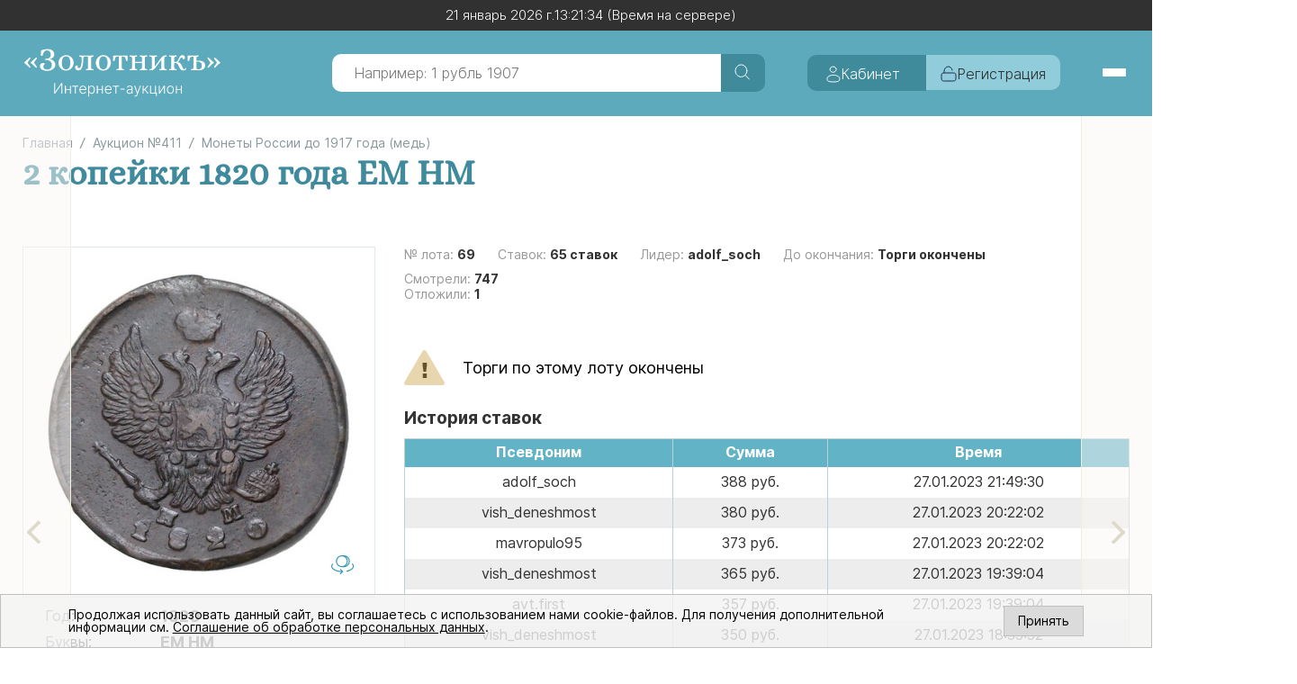

--- FILE ---
content_type: text/html; charset=UTF-8
request_url: https://zolotnuk.ru/auctions/411/monety-rossii-do-1917-goda-med/2-kopejki-1820-goda-em-nm-69/
body_size: 6499
content:
<!DOCTYPE html>
<html  lang="ru-RU">
    <head>
        <meta charset="UTF-8">
        <meta http-equiv="X-UA-Compatible" content="IE=edge">
        <meta name="csrf-param" content="_csrf">
<meta name="csrf-token" content="rwMLJKsv2zd-4g0HYKTB6yI7fqC3AzGA6MIPh-PsxKXVQDJ32XnuGiuIb10wy6PTb1YL05o7Yta-iF3YjI6wkQ==">
        <title>2 копейки 1820 года ЕМ НМ</title>				
        <script src="/assets/be438c1c/jquery.js"></script>
<script src="/assets/91d50076/yii.js"></script>        <link rel="apple-touch-icon" href="/favicons/favicon.png">
        <link rel="icon" href="/favicons/favicon.ico" type="image/x-icon" />
        <link rel="shortcut icon" href="/favicons/favicon.ico" type="image/x-icon" />
        <link href='https://fonts.googleapis.com/css?family=PT+Sans:400,700,400italic,700italic&subset=latin,cyrillic' rel='stylesheet' type='text/css'>
        <meta name="SKYPE_TOOLBAR" content="SKYPE_TOOLBAR_PARSER_COMPATIBLE" />
        <script src="https://api-maps.yandex.ru/2.1/?apikey=9d1c0263-6f5b-416d-9fbf-6b3621301a6f&lang=ru_RU" type="text/javascript"></script>


  
        
        <!-- New template CSS -->
        <link rel="stylesheet" type="text/css" href="/new_template/css/flipdown/flipdown.css?v=1753078344">
        <link rel="stylesheet" href="/new_template/swiper/swiper.css?v=1714616712">
        <link rel="stylesheet" href="/new_template/css/main_legacy.css?v=1757524765">
        <link rel="stylesheet" href="/new_template/css/style.css?v=1758100246">
        <link rel="stylesheet" href="/new_template/css/stylename.css?v=1756879031">

        <link type="text/css" rel="stylesheet" href="/css/fix.css?v=1768978990" />


        <!-- adaptive -->
        <meta name="viewport" content="width=device-width, initial-scale=1.0">
    </head>

    <body>
                
		<!-- Google Tag Manager (noscript) -->
		<noscript><iframe src="https://www.googletagmanager.com/ns.html?id=GTM-T7D7VLK5"
		height="0" width="0" style="display:none;visibility:hidden"></iframe></noscript>
		<!-- End Google Tag Manager (noscript) -->

        <div class="wrapper">
            <header class="header">
                <div class="header__inner">
                    <div class="header-top">
                        <div class="container">
                            <div class="header-top__inner">
                                <div class="header__times topbar-timer" data-timestamp="1768990890">
                                    <p class="header__date" data-topbar-date>
                                        21 январь 2026 г.
                                    </p>
                                    <p class="header__time">
                                        <span class="time_div"></span> (Время на сервере)
                                    </p>
                                </div>
                            </div>
                    </div>
                    </div>
                    <div class="header-mid">
                        <div class="container">
                            <div class="header-mid__inner">
                                <a href="/" class="header__logo">
                                    <img src="/new_template/img/header/logo.svg" alt="img" class="header__logo-image">
                                </a>
                                <form action="/search/" method="get" class="header__search-form">
                                    <label class="header__label">
                                        <input type="search" class="header__input" name="query" placeholder="Например: 1 рубль 1907" value="">
                                        <div class="header__search">
                                            <img src="/new_template/img/header/search.svg" alt="img" class="header__search-image">
                </div>
                                    </label>
                                </form>
                                <div class="header__btns">
                                                                            <button class="header__btn-sign pop-inp" type="button">
                                            <img src="/new_template/img/header/sign.svg" alt="img" class="header__btn-image">
                                            <span class="header__btn-text-white">
                                                Войти
                                            </span>
                    </button>
                                        <a href="/registration/" class="header__btn-reg">
                                            <img src="/new_template/img/header/reg.svg" alt="img" class="header__btn-image">
                                            <span class="header__btn-text-black">
                                                Регистрация
                                            </span>
                        </a>
                                                    </div>
                                <button class="burger-btn">
                                    <span class="burger-btn__lane1 burger-btn__stroke"></span>
                                    <span class="burger-btn__lane2 burger-btn__stroke"></span>
                                    <span class="burger-btn__lane3 burger-btn__stroke"></span>
                                </button>
                  </div>
                        </div>
                    </div>
                    <div class="header-bot--media">
                        <form action="/search/" method="get" class="header__search-form">
                            <label class="header__label">
                                <input type="search" class="header__input" name="query" placeholder="Например: 1 рубль 1907" value="">
                                <div class="header__search">
                                    <img src="/new_template/img/header/search.svg" alt="img" class="header__search-image">
                                </div>
                            </label>
                            </form>
                        </div>
                    <div class="header-bot">
                        <div class="container">
                            <div class="header-bot__inner">
                                <ul class="menu">
                                                                        <li class="menu__item">
                                        <a href="/auctions/488/" class="menu__link">
                                            АУКЦИОН
                                        </a>
                                    </li>
                                                                        <li class="menu__item">
                                        <a href="/about/" class="menu__link">
                                            ОБ АУКЦИОНЕ
                                        </a>
                                    </li>
                                    <li class="menu__item">
                                        <a href="/auctions/" class="menu__link">
                                            АРХИВ АУКЦИОНОВ
                                        </a>
                                    </li>
                                    <li class="menu__item">
                                        <a href="/rules/" class="menu__link">
                                            ПРАВИЛА
                                        </a>
                                    </li>
                                    <li class="menu__item">
                                        <a href="/oplata-i-dostavka/" class="menu__link">
                                            ОПЛАТА И ДОСТАВКА
                                        </a>
                                    </li>
                                    <li class="menu__item">
                                        <a href="/contacts/" class="menu__link">
                                            КОНТАКТЫ
                                        </a>
                                    </li>
                            </ul>
                                <div class="header__info">
                                    <a href="https://numizm.at/" target="_blank" rel="noopener noreferer nofollow" class="header__info-content">
                                        <div class="header__info-content-top">
                                            <p class="header__info-coin">
                                                НУМИЗМАТ
                                            </p>
                                            <img src="/new_template/img/header/coin.svg" alt="img" class="header__info-image">
                                        </div>
                                        <p class="header__info-desc">
                                            интернет-магазин монет
                                        </p>
                                    </a>
                                    <a href="https://coinsbolhov.ru/" target="_blank" rel="noopener noreferer nofollow" class="header__info-content">
                                        <div class="header__info-content-top">
                                            <span class="header__info-coin">
                                                МОНЕТЫ
                                            </span>
                                            <img src="/new_template/img/header/coin.svg" alt="img" class="header__info-image">
                                        </div>
                                        <span class="header__info-desc">
                                            интернет-магазин монет
                                        </span>
                                    </a>
                                </div>
                            </div>
                        </div>
                    </div>
                </div>
            </header>
            <div class="header-top--hide">
                <div class="container">
                    <div class="header-top__inner">
                        <div class="header__times topbar-timer" data-timestamp="1768990890">
                            <p class="header__date" data-topbar-date>
                                21 январь 2026 г.
                            </p>
                            <p class="header__time">
                                <span class="time_div"></span> (Время на сервере)
                            </p>
                        </div>
                    </div>
                </div>
            </div>

            <main class="main">
                        
            

<div class="lot-wrapper">

            <a href="/auctions/411/monety-rossii-do-1917-goda-med/2-kopejki-1817-goda-em-nm-68/"
           class="lot-arrow lot-arrow--prev">
            <div class="lot-arrow__wrapper">
                <div class="lot-arrow__container">
                    <div class="lot-arrow__title">Предыдущий лот</div>
                    <div class="lot-arrow__img">
                        <img alt="2 копейки 1817 года ЕМ НМ"
                             src="/assets/images/midsize/411/68.jpg">
                    </div>
                    <div class="lot-arrow__desc">
                        2 копейки 1817 года ЕМ НМ                    </div>
                </div>
            </div>
        </a>
                <a href="/auctions/411/monety-rossii-do-1917-goda-med/2-kopejki-1825-goda-em-pg-70/"
           class="lot-arrow lot-arrow--next">
            <div class="lot-arrow__wrapper">
                <div class="lot-arrow__container">
                    <div class="lot-arrow__title">Следующий лот</div>
                    <div class="lot-arrow__img">
                        <img alt="2 копейки 1825 года ЕМ ПГ"
                             src="/assets/images/midsize/411/70.jpg">
                    </div>
                    <div class="lot-arrow__desc">
                        2 копейки 1825 года ЕМ ПГ                    </div>
                </div>
            </div>
        </a>
    
    <div class="content">

        <div class="wr-title">
            <div class="b-title">
                <div class="breadcrumbs">
                    <ul class="breadcrumb" itemscope itemtype="https://schema.org/BreadcrumbList">
<li itemprop='itemListElement' itemscope itemtype='https://schema.org/ListItem'><a href="/" title="Главная" itemprop="item"><span itemprop='name'>Главная</span></a><span class='hidden' itemprop='position'>1</span></li>
<li itemprop='itemListElement' itemscope itemtype='https://schema.org/ListItem'><a href="/auctions/411/" title="Аукцион №411" itemprop="item"><span itemprop='name'>Аукцион №411</span></a><span class='hidden' itemprop='position'>2</span></li>
<li itemprop='itemListElement' itemscope itemtype='https://schema.org/ListItem'><a href="/auctions/411/monety-rossii-do-1917-goda-med/" title="Монеты России до 1917 года (медь)" itemprop="item"><span itemprop='name'>Монеты России до 1917 года (медь)</span></a><span class='hidden' itemprop='position'>3</span></li>
</ul>                </div>
                <h1>2 копейки 1820 года ЕМ НМ</h1>
            </div>
        </div>

        <div class="next_prev_on_mobile" style="display: none;">
                            <a href="/auctions/411/monety-rossii-do-1917-goda-med/2-kopejki-1817-goda-em-nm-68/" class="prev">Предыдущий лот</a>
            
                            <a href="/auctions/411/monety-rossii-do-1917-goda-med/2-kopejki-1825-goda-em-pg-70/" class="next">Следующий лот</a>
                    </div>

        <div class="card-m" itemscope itemtype="https://schema.org/Product">
            <span class="hidden" itemprop="name">2 копейки 1820 года ЕМ НМ</span>
            <div class="card-l">
                <div class="gal-m">
                    <div class="imgs-m" data-main-slider>
                                                    <div class="gal-slider js-slick-slider">
                                <div class="gal-slider-slide">
                                    <div class="img-m big-face">
                                        <p>
                                            <img alt="2 копейки 1820 года ЕМ НМ"
                                                 src="/assets/images/midsize/411/69.jpg">
                                        </p>
                                    </div>
                                                                            <div class="img-m big-reverse">
                                            <p>
                                                <img alt="2 копейки 1820 года ЕМ НМ"
                                                     src="/assets/images/midsize/411/69_.jpg">
                                            </p>
                                        </div>
                                                                    </div>

                                                            </div>
                                            </div>
                                                                <div class="d-big"></div>
                                    </div>

                
                                    <p class="hidden" itemprop="description">2 копейки 1820 года ЕМ НМ</p>
                
                <div class="params">
                    <ul>
                                                    <li>
                                <span class="key">Год:</span>
                                <span class="value">1820 </span>
                            </li>
                                                                            <li>
                                <span class="key">Буквы:</span>
                                <span class="value">ЕМ НМ</span>
                            </li>
                                                                            <li>
                                <span class="key">Материал:</span>
                                <span class="value">Медь</span>
                            </li>
                                                                                                    <li>
                                <span class="key">Сохранность:</span>
                                <span class="value">XF</span>
                            </li>
                                                                                                    <li>
                                <span class="key">Страна:</span>
                                <span class="value">Российская Империя</span>
                            </li>
                                                                    </ul>
                </div>
            </div>

            <div class="card-r">
                <div class="info-auction">
                    <ul>
                        <li>№ лота: <span>69</span></li>
                        <li>Ставок: <span>65 ставок</span></li>

                                                                                    <li>Лидер: <span data-user>adolf_soch</span></li>
                                                        <li>
                                До окончания: <span>Торги окончены</span>                            </li>
                            <br>
                        
                        <li class="info-auction__item">
                            <div class="info-auction__item-inner">Смотрели:
                                <span>747</span>
                            </div>
                            <div id="pjax-wish-refresh" data-pjax-container="" data-pjax-push-state data-pjax-timeout="1000">                            <div>
                                Отложили: <span>1</span>
                            </div>
                            </div>                        </li>
                    </ul>
                </div>

                                                            <div class="wr-rate">
                            <div class="attent-rate"><p>Торги по этому лоту окончены</p></div>
                            <div class="hidden" itemprop="offers" itemscope itemtype="https://schema.org/Offer">
                                <span itemprop="priceCurrency">RUB</span>
                                <span itemprop="price">388</span>
                            </div>
                        </div>
                                    
                                    <div class="history-rate">
                        <div class="tit">История ставок</div>
                        <table class="tab-history">
                            <tr>
                                <th>Псевдоним</th>
                                <th>Сумма</th>
                                <th>Время</th>
                            </tr>
                                                            <tr class="">
                                    <td>adolf_soch</td>
                                    <td>388 руб.
                                    </td>
                                    <td>27.01.2023 21:49:30</td>
                                </tr>
                                                            <tr class="">
                                    <td>vish_deneshmost</td>
                                    <td>380 руб.
                                    </td>
                                    <td>27.01.2023 20:22:02</td>
                                </tr>
                                                            <tr class="">
                                    <td>mavropulo95</td>
                                    <td>373 руб.
                                    </td>
                                    <td>27.01.2023 20:22:02</td>
                                </tr>
                                                            <tr class="">
                                    <td>vish_deneshmost</td>
                                    <td>365 руб.
                                    </td>
                                    <td>27.01.2023 19:39:04</td>
                                </tr>
                                                            <tr class="">
                                    <td>avt.first</td>
                                    <td>357 руб.
                                    </td>
                                    <td>27.01.2023 19:39:04</td>
                                </tr>
                                                            <tr class="">
                                    <td>vish_deneshmost</td>
                                    <td>350 руб.
                                    </td>
                                    <td>27.01.2023 18:33:32</td>
                                </tr>
                                                            <tr class="">
                                    <td>ben.abra</td>
                                    <td>343 руб.
                                    </td>
                                    <td>27.01.2023 18:33:32</td>
                                </tr>
                                                            <tr class="">
                                    <td>vish_deneshmost</td>
                                    <td>336 руб.
                                    </td>
                                    <td>27.01.2023 17:11:53</td>
                                </tr>
                                                            <tr class="">
                                    <td>butnaan</td>
                                    <td>329 руб.
                                    </td>
                                    <td>27.01.2023 17:11:53</td>
                                </tr>
                                                            <tr class="">
                                    <td>vish_deneshmost</td>
                                    <td>322 руб.
                                    </td>
                                    <td>27.01.2023 16:19:28</td>
                                </tr>
                                                    </table>
                    </div>
                    <div class="pagination">
                                                    <div class="pages">
                                <p>Страница:</p>
                                <ul class="pagination"><li class="active disabled"><span>1</span></li>
<li><a href="/auctions/411/monety-rossii-do-1917-goda-med/2-kopejki-1820-goda-em-nm-69/?page=2" data-page="1">2</a></li>
<li><a href="/auctions/411/monety-rossii-do-1917-goda-med/2-kopejki-1820-goda-em-nm-69/?page=3" data-page="2">3</a></li>
<li><a href="/auctions/411/monety-rossii-do-1917-goda-med/2-kopejki-1820-goda-em-nm-69/?page=4" data-page="3">4</a></li>
<li><a href="/auctions/411/monety-rossii-do-1917-goda-med/2-kopejki-1820-goda-em-nm-69/?page=5" data-page="4">5</a></li>
<li><a href="/auctions/411/monety-rossii-do-1917-goda-med/2-kopejki-1820-goda-em-nm-69/?page=6" data-page="5">6</a></li>
<li><a href="/auctions/411/monety-rossii-do-1917-goda-med/2-kopejki-1820-goda-em-nm-69/?page=7" data-page="6">7</a></li></ul>                                <div class="num"></div>
                            </div>
                                            </div>
                            </div>
        </div>
    </div>
</div>
            <footer class="footer">
                <div class="container">
                    <div class="footer__inner">
                        <a href="/" class="footer__logo">
                            <img src="/new_template/img/footer/logo.svg" alt="img" class="footer__logo-image">
                        </a>
                        <ul class="footer__menu">
                                                        <li class="footer__item">
                                <a href="/auctions/488/" class="footer__link">
                                    АУКЦИОН
                                </a>
                            </li>
                                                        <li class="footer__item">
                                <a href="/about/" class="footer__link">
                                    ОБ АУКЦИОНЕ
                                </a>
                            </li>
                            <li class="footer__item">
                                <a href="/auctions/" class="footer__link">
                                    АРХИВ АУКЦИОНОВ 
                                </a>
                            </li>
                            <li class="footer__item">
                                <a href="/rules/" class="footer__link">
                                    ПРАВИЛА
                                </a>
                            </li>
                            <li class="footer__item">
                                <a href="/oplata-i-dostavka/" class="footer__link">
                                    ОПЛАТА И ДОСТАВКА
                                </a>
                            </li>
                            <li class="footer__item">
                                <a href="/contacts/" class="footer__link">
                                    КОНТАКТЫ
                                </a>
                            </li>
                        </ul>
                        <div class="footer__desc">
                            <a href="/data-policy/" target="_blank" rel="noopener noreferer" class="footer__desc-link">
                                Политика компании в отношении обработки персональных данных
                            </a>
                            <p class="footer__desc-text">
                                © Интернет-аукцион «Золотник». Все права защищены. 2016 – 2026 г.
                            </p>
                        </div>
                    </div>
                </div>
            </footer>
            
            <!-- Burger Menu -->
            <div class="burger-menu">
                <div class="burger-menu__window">
                    <ul class="menu">
                                                <li class="menu__item">
                            <a href="/auctions/488/" class="menu__link">
                                АУКЦИОН
                            </a>
                        </li>
                                                <li class="menu__item">
                            <a href="/about/" class="menu__link">
                                ОБ АУКЦИОНЕ
                            </a>
                        </li>
                        <li class="menu__item">
                            <a href="/auctions/" class="menu__link">
                                АРХИВ АУКЦИОНОВ
                            </a>
                        </li>
                        <li class="menu__item">
                            <a href="/rules/" class="menu__link">
                                ПРАВИЛА
                            </a>
                        </li>
                        <li class="menu__item">
                            <a href="/oplata-i-dostavka/" class="menu__link">
                                ОПЛАТА И ДОСТАВКА
                            </a>
                        </li>
                        <li class="menu__item">
                            <a href="/contacts/" class="menu__link">
                                КОНТАКТЫ
                            </a>
                        </li>
                    </ul>
                    <div class="header__info">
                        <a href="https://numizm.at/" target="_blank" rel="noopener noreferer nofollow" class="header__info-content">
                            <div class="header__info-content-top">
                                <p class="header__info-coin">
                                    НУМИЗМАТ
                                </p>
                                <img src="/new_template/img/header/coin.svg" alt="img" class="header__info-image">
                            </div>
                            <p class="header__info-desc">
                                интернет-магазин монет
                            </p>
                        </a>
                        <a href="https://coinsbolhov.ru/" target="_blank" rel="noopener noreferer nofollow" class="header__info-content">
                            <div class="header__info-content-top">
                                <span class="header__info-coin">
                                    МОНЕТЫ
                                </span>
                                <img src="/new_template/img/header/coin.svg" alt="img" class="header__info-image">
                            </div>
                            <span class="header__info-desc">
                                интернет-магазин монет
                            </span>
                        </a>
                    </div>
                    <div class="header__btns">
                                                    <button class="header__btn-sign pop-inp" type="button">
                                <img src="/new_template/img/header/sign.svg" alt="img" class="header__btn-image">
                                <span class="header__btn-text-white">
                                    Войти
                                </span>
                            </button>
                            <a href="/registration/" class="header__btn-reg">
                                <img src="/new_template/img/header/reg.svg" alt="img" class="header__btn-image">
                                <span class="header__btn-text-black">
                                    Регистрация
                                </span>
                            </a>
                                </div>
                    <button class="burger-menu__close" type="button">
                        <svg width="24" height="24" viewBox="0 0 24 24" fill="none" xmlns="http://www.w3.org/2000/svg">
                            <path d="M18 6L6 18M6 6L18 18" stroke="currentColor" stroke-width="2" stroke-linecap="round" stroke-linejoin="round"/>
                        </svg>
                    </button>
                </div>
            </div>
        </div>

        <div id="modalWrapper" class="modal-ajax-lot"></div>

        
<div class="pop">
    <div class="close"></div>
    <div class="t-pop">Войти на сайт</div>
    <div class="body-pop">
        <form id="widget-login-form" action="/check-ajax-login/" method="post">
<input type="hidden" name="_csrf" value="rwMLJKsv2zd-4g0HYKTB6yI7fqC3AzGA6MIPh-PsxKXVQDJ32XnuGiuIb10wy6PTb1YL05o7Yta-iF3YjI6wkQ==">        <input type="hidden" name="rememberMe" value="1">
        <div class="form-group field-loginform-email required">
<div class="field-pop"><label class="control-label" for="loginform-email">Логин</label><input type="text" id="loginform-email" class="form-control" name="LoginForm[email]" aria-required="true"></div><div class="help-block help-block--ml"></div>
</div>        <div class="form-group field-loginform-password required">
<div class="field-pop"><label class="control-label" for="loginform-password">Пароль</label><input type="password" id="loginform-password" class="form-control" name="LoginForm[password]" aria-required="true"></div><div class="help-block help-block--ml"></div>
</div>        <div class="bot-pop">
            <div class="button but-inp"><input type="submit" name="login-button" value="Войти"></div>
            <div class="forgot"><a href="/requestPasswordReset/">Забыли пароль?</a></div>
        </div>
        </form>    </div>
    </div>

		<noinedx>
        <!-- Yandex.Metrika counter -->
			<script type="text/javascript" >
				(function (d, w, c) {
					(w[c] = w[c] || []).push(function() {
						try {
							w.yaCounter24479636 = new Ya.Metrika2({
								id:24479636,
								clickmap:true,
								trackLinks:true,
								accurateTrackBounce:true,
								webvisor:true
						});
					} catch(e) { }
				});

        var n = d.getElementsByTagName("script")[0],
            s = d.createElement("script"),
            f = function () { n.parentNode.insertBefore(s, n); };
			s.type = "text/javascript";
			s.async = true;
			s.src = "https://mc.yandex.ru/metrika/tag.js";

			if (w.opera == "[object Opera]") {
				d.addEventListener("DOMContentLoaded", f, false);
			} else { f(); }
		})(document, window, "yandex_metrika_callbacks2");
		</script>
		<noscript><div><img src="https://mc.yandex.ru/watch/24479636" style="position:absolute; left:-9999px;" alt="" /></div></noscript>
		<!-- /Yandex.Metrika counter -->

		<!-- Global site tag (gtag.js) - Google Analytics -->
		<script async src="https://www.googletagmanager.com/gtag/js?id=UA-57615058-4"></script>
			<script>
				window.dataLayer = window.dataLayer || [];
				function gtag(){dataLayer.push(arguments);}
				gtag('js', new Date());

				gtag('config', 'UA-57615058-4');
			</script>
	
        </noinedx>
    
        <script src="/assets/e5a8f570/jquery.pjax.js"></script>
<script src="/assets/91d50076/yii.validation.js"></script>
<script src="/assets/91d50076/yii.activeForm.js"></script>
<script>jQuery(function ($) {
jQuery(document).pjax("#pjax-wish-refresh a", {"push":true,"replace":false,"timeout":1000,"scrollTo":false,"container":"#pjax-wish-refresh"});
jQuery(document).off("submit", "#pjax-wish-refresh form[data-pjax]").on("submit", "#pjax-wish-refresh form[data-pjax]", function (event) {jQuery.pjax.submit(event, {"push":true,"replace":false,"timeout":1000,"scrollTo":false,"container":"#pjax-wish-refresh"});});
jQuery('#widget-login-form').yiiActiveForm([{"id":"loginform-email","name":"email","container":".field-loginform-email","input":"#loginform-email","encodeError":false,"enableAjaxValidation":true,"validate":function (attribute, value, messages, deferred, $form) {yii.validation.required(value, messages, {"message":"Поле обязательно для заполнения"});value = yii.validation.trim($form, attribute, [], value);}},{"id":"loginform-password","name":"password","container":".field-loginform-password","input":"#loginform-password","encodeError":false,"enableAjaxValidation":true,"validate":function (attribute, value, messages, deferred, $form) {yii.validation.required(value, messages, {"message":"Поле обязательно для заполнения"});yii.validation.string(value, messages, {"message":"Значение «Пароль» должно быть строкой.","min":6,"tooShort":"Минимальное количество символов — 6","skipOnEmpty":1});}}], []);
});</script>          <!-- Original JS files (commented out to avoid conflicts) -->
          <script src="/js/main.js?v=1724244168"></script> 
          
          <!-- New template JS -->
          <script type="text/javascript" src="/new_template/js/flipdown/flipdown.js?v=1756827937"></script>
          <script type="text/javascript" src="/new_template/js/main.js?v=1756897830"></script>
          <script src="/new_template/swiper/swiper.js?v=1714616690"></script>
          
          <!-- Legacy JS for time display and other functionality -->
          <script type="text/javascript" src="/js/fix.js?v=1768978935"></script>
        
        <!-- Legacy scripts for compatibility -->
        <script src="/js/legacy.js?v=1711633536"></script>
        
                                    <div id="nca-cookiesaccept-line" class="nca-cookiesaccept-line style-3 "> <div id="nca-nca-position-left" class="nca-bar nca-style- nca-animation-none nca-position-left"> <div class="nca-cookiesaccept-line-text">Продолжая использовать данный сайт, вы соглашаетесь с использованием нами cookie-файлов. Для получения дополнительной информации см.&nbsp;<a href="/data-policy/" target="_blank">Соглашение об обработке персональных данных</a>.</div> <div><button type="button" id="nca-cookiesaccept-line-accept-btn" onclick="ncaCookieAcceptBtn()">Принять</button></div> </div> </div>
                       

            <script>
                function ncaCookieAcceptBtn() {
                        // Скрываем блок
                        var bar = document.getElementById('nca-cookiesaccept-line');
                        if (bar) {
                            bar.style.display = 'none';
                        }

                        // Устанавливаем куки на 1 год
                        var expires = new Date();
                        expires.setFullYear(expires.getFullYear() + 1);
                        document.cookie = "nca=1; path=/; expires=" + expires.toUTCString() + ";";
                }
            </script>
            </body>
</html>


--- FILE ---
content_type: text/css
request_url: https://zolotnuk.ru/new_template/css/main_legacy.css?v=1757524765
body_size: 18312
content:
/* Normalize.css и базовые стили */
@charset "UTF-8";
/*! normalize.css v8.0.1 | MIT License | github.com/necolas/normalize.css */
html{line-height:1.15;-webkit-text-size-adjust:100%}
main{display:block}
h1{font-size:2em;margin:.67em 0}
hr{-webkit-box-sizing:content-box;box-sizing:content-box;height:0;overflow:visible}
pre{font-family:monospace,monospace;font-size:1em}
a{background-color:transparent}
abbr[title]{border-bottom:none;text-decoration:underline;text-decoration:underline dotted}
b,strong{font-weight:bolder}
code,kbd,samp{font-family:monospace,monospace;font-size:1em}
small{font-size:80%}
sub,sup{font-size:75%;line-height:0;position:relative;vertical-align:baseline}
sub{bottom:-.25em}
sup{top:-.5em}
img{border-style:none}
button,input,optgroup,select,textarea{font-family:inherit;font-size:100%;line-height:1.15;margin:0}
button,input{overflow:visible}
button,select{text-transform:none}
[type=button],[type=reset],[type=submit],button{-webkit-appearance:button}
[type=button]::-moz-focus-inner,[type=reset]::-moz-focus-inner,[type=submit]::-moz-focus-inner,button::-moz-focus-inner{border-style:none;padding:0}
[type=button]:-moz-focusring,[type=reset]:-moz-focusring,[type=submit]:-moz-focusring,button:-moz-focusring{outline:1px dotted ButtonText}
fieldset{padding:.35em .75em .625em}
legend{-webkit-box-sizing:border-box;box-sizing:border-box;color:inherit;display:table;max-width:100%;padding:0;white-space:normal}
progress{vertical-align:baseline}
textarea{overflow:auto}
[type=checkbox],[type=radio]{-webkit-box-sizing:border-box;box-sizing:border-box;padding:0}
[type=number]::-webkit-inner-spin-button,[type=number]::-webkit-outer-spin-button{height:auto}
[type=search]{-webkit-appearance:textfield;outline-offset:-2px}
[type=search]::-webkit-search-decoration{-webkit-appearance:none}
::-webkit-file-upload-button{-webkit-appearance:button;font:inherit}
details{display:block}
summary{display:list-item}
[hidden],template{display:none}


/* Заголовки (только для старых страниц) */
.content h1,.content h2,.content h3,.content h4,.content h5,.content h6{color:#373737;margin:0;padding:15px 0 5px;line-height:1.25;font-weight:400}
.content h1{margin:0 0 20px;padding:0;font-size:32px;line-height:34px;color:#4f6469;font-weight:700}
.content h2{padding:0;margin:0 0 17px;font-size:24px;color:#000;font-weight:700}
.content h3{display:block;padding:0;margin:0 0 13px;font-size:24px;color:#000;font-weight:400}
.content h4,.content h5,.content h6{display:block;padding:0;margin:0 0 16px;font-size:20px;color:#000;font-weight:700}

/* Параграфы и списки (только для старых страниц) */
.content p{color:#000;padding:0;margin:0 0 22px;line-height:22px}
.content ul{list-style-type:none;margin:0 0 22px;padding:0 0 0 20px}
.content ol{margin:0 0 34px;padding:0 0 0 34px}
.content ol li{line-height:normal;margin:0 0 7px;padding:0}
.content  li{line-height:normal;margin:0 0 2px;padding:0;line-height:29px}

.content {
    font-size: 16px;
}

/* Модальные окна */
.blocker{position:fixed;top:0;right:0;bottom:0;left:0;width:100%;height:100%;overflow:auto;z-index:1000;padding:20px;-webkit-box-sizing:border-box;box-sizing:border-box;background-color:#000;background-color:rgba(0,0,0,.75);text-align:center;white-space:nowrap}
.blocker:before{content:"";display:inline-block;height:100%;vertical-align:middle;margin-right:-.05em}
.blocker.behind{background-color:transparent}
.modal{display:none;vertical-align:middle;position:relative;z-index:2;max-width:500px;-webkit-box-sizing:border-box;box-sizing:border-box;width:90%;background:#fff;padding:15px 30px;border-radius:8px;-webkit-box-shadow:0 0 10px #000;box-shadow:0 0 10px #000;text-align:left;white-space:normal}

.modal a.close-modal{position:absolute;top:-12.5px;right:-12.5px;display:block;width:30px;height:30px;text-indent:-9999px;background-size:contain;background-repeat:no-repeat;background-position:50%;background-image:url("[data-uri]")}

.modal-spinner{display:none;position:fixed;top:50%;left:50%;-webkit-transform:translateY(-50%) translateX(-50%);transform:translateY(-50%) translateX(-50%);padding:12px 16px;border-radius:5px;background-color:#111;height:20px}
.modal-spinner>div{border-radius:100px;background-color:#fff;height:20px;width:2px;margin:0 1px;display:inline-block;-webkit-animation:modal-spinner-anim 1.2s infinite ease-in-out;animation:modal-spinner-anim 1.2s infinite ease-in-out}
.modal-spinner .rect2{-webkit-animation-delay:-1.1s;animation-delay:-1.1s}
.modal-spinner .rect3{-webkit-animation-delay:-1s;animation-delay:-1s}
.modal-spinner .rect4{-webkit-animation-delay:-.9s;animation-delay:-.9s}
@-webkit-keyframes modal-spinner-anim{0%,40%,to{-webkit-transform:scaleY(.5)}20%{-webkit-transform:scaleY(1)}}
@keyframes modal-spinner-anim{0%,40%,to{transform:scaleY(.5);-webkit-transform:scaleY(.5)}20%{transform:scaleY(1);-webkit-transform:scaleY(1)}}

/* fancyBox стили */
/*! fancyBox v2.1.4 fancyapps.com | fancyapps.com/fancybox/#license */
.fancybox-image,.fancybox-inner,.fancybox-nav,.fancybox-nav span,.fancybox-outer,.fancybox-skin,.fancybox-tmp,.fancybox-wrap,.fancybox-wrap iframe,.fancybox-wrap object{padding:0;margin:0;border:0;outline:none;vertical-align:top}
.fancybox-wrap{position:absolute;top:0;left:0;z-index:8020}
.fancybox-skin{position:relative;background:#f9f9f9;color:#444;text-shadow:none;border-radius:4px}
.fancybox-opened{z-index:8030}
.fancybox-opened .fancybox-skin{-webkit-box-shadow:0 10px 25px rgba(0,0,0,.5);box-shadow:0 10px 25px rgba(0,0,0,.5)}
.fancybox-inner,.fancybox-outer{position:relative}
.fancybox-inner{overflow:hidden}
.fancybox-type-iframe .fancybox-inner{-webkit-overflow-scrolling:touch}
.fancybox-error{color:#444;font:14px/20px Helvetica Neue,Helvetica,Arial,sans-serif;margin:0;padding:15px;white-space:nowrap}
.fancybox-iframe,.fancybox-image{display:block;width:100%;height:100%}
.fancybox-image{max-width:100%;max-height:100%}
#fancybox-loading,.fancybox-close,.fancybox-next span,.fancybox-prev span{background-image:url(/img/fancybox_sprite.png)}
#fancybox-loading{position:fixed;top:50%;left:50%;margin-top:-22px;margin-left:-22px;background-position:0 -108px;opacity:.8;cursor:pointer;z-index:8060}
#fancybox-loading div{width:44px;height:44px;background:url(/img/fancybox_loading.gif) 50% no-repeat}
.fancybox-close{top:-18px;right:-18px;width:36px;height:36px}
.fancybox-close,.fancybox-nav{position:absolute;cursor:pointer;z-index:8040}
.fancybox-nav{top:0;width:40%;height:100%;text-decoration:none;background:transparent url(/img/blank.gif);-webkit-tap-highlight-color:rgba(0,0,0,0)}
.fancybox-prev{left:0}
.fancybox-next{right:0}
.fancybox-nav span{position:absolute;top:50%;width:36px;height:34px;margin-top:-18px;cursor:pointer;z-index:8040;visibility:hidden}
.fancybox-prev span{left:10px;background-position:0 -36px}
.fancybox-next span{right:10px;background-position:0 -72px}
.fancybox-nav:hover span{visibility:visible}
.fancybox-tmp{position:absolute;top:-99999px;left:-99999px;visibility:hidden;max-width:99999px;max-height:99999px;overflow:visible!important}
.fancybox-lock{overflow:hidden}
.fancybox-overlay{position:absolute;top:0;left:0;overflow:hidden;display:none;z-index:8010;background:url(/img/fancybox_overlay.png)}
.fancybox-overlay-fixed{position:fixed;bottom:0;right:0}
.fancybox-lock .fancybox-overlay{overflow:auto;overflow-y:scroll}
.fancybox-title{visibility:hidden;font:normal 13px/20px Helvetica Neue,Helvetica,Arial,sans-serif;position:relative;text-shadow:none;z-index:8050}
.fancybox-opened .fancybox-title{visibility:visible}
.fancybox-title-float-wrap{position:absolute;bottom:0;right:50%;margin-bottom:-35px;z-index:8050;text-align:center}
.fancybox-title-float-wrap .child{display:inline-block;margin-right:-100%;padding:2px 20px;background:transparent;background:rgba(0,0,0,.8);border-radius:15px;text-shadow:0 1px 2px #222;color:#fff;font-weight:700;line-height:24px;white-space:nowrap}
.fancybox-title-outside-wrap{position:relative;margin-top:10px;color:#fff}
.fancybox-title-inside-wrap{padding-top:10px}
.fancybox-title-over-wrap{position:absolute;bottom:0;left:0;color:#fff;padding:10px;background:#000;background:rgba(0,0,0,.8)}

/* Slick slider стили */
.slick-slider{-webkit-box-sizing:border-box;box-sizing:border-box;-webkit-touch-callout:none;-webkit-user-select:none;-moz-user-select:none;-ms-user-select:none;user-select:none;-ms-touch-action:pan-y;touch-action:pan-y;-webkit-tap-highlight-color:transparent}
.slick-list,.slick-slider{position:relative;display:block}
.slick-list{overflow:hidden;margin:0;padding:0}
.slick-list:focus{outline:none}
.slick-list.dragging{cursor:pointer;cursor:hand}
.slick-slider .slick-list,.slick-slider .slick-track{-webkit-transform:translateZ(0);transform:translateZ(0)}
.slick-track{position:relative;left:0;top:0;display:block;margin-left:auto;margin-right:auto}
.slick-track:after,.slick-track:before{content:"";display:table}
.slick-track:after{clear:both}
.slick-loading .slick-track{visibility:hidden}
.slick-slide{float:left;height:100%;min-height:1px;display:none}
[dir=rtl] .slick-slide{float:right}
.slick-slide img{display:block}
.slick-slide.slick-loading img{display:none}
.slick-slide.dragging img{pointer-events:none}
.slick-initialized .slick-slide{display:block}
.slick-loading .slick-slide{visibility:hidden}
.slick-vertical .slick-slide{display:block;height:auto;border:1px solid transparent}
.slick-arrow.slick-hidden{display:none}
.slick-arrow{position:absolute}
.slick-next.slick-arrow{background-image:url("data:image/svg+xml;charset=utf-8,%3Csvg xmlns='http://www.w3.org/2000/svg' width='8' height='13' viewBox='0 0 8 13'%3E%3Cpath fill='%239accd9' d='M5.333 6.5L0 1.3 1.333 0 8 6.5 1.333 13 0 11.7z'/%3E%3C/svg%3E");right:-25px}
.slick-next.slick-arrow,.slick-prev.slick-arrow{width:25px;height:60px;background-repeat:no-repeat;background-size:8px 13px;background-position:50%;border:none;font-size:0;padding:0;background-color:transparent}
.slick-prev.slick-arrow{background-image:url("data:image/svg+xml;charset=utf-8,%3Csvg xmlns='http://www.w3.org/2000/svg' width='8' height='13' viewBox='0 0 8 13'%3E%3Cpath fill='%239accd9' d='M2.667 6.5L8 1.3 6.667 0 0 6.5 6.667 13 8 11.7z'/%3E%3C/svg%3E");left:-25px}
.gal-preview .slick-slide{min-width:60px;padding-right:9px}
.slick-slide.slick-current.state-active .gal-preview-slide{border:1px solid #58aac1}
.gal-slider .slick-track,.gal-slider .slick-track .slick-slide>div{height:100%}

/* Формы и валидация */
.line-reg--email{display:-webkit-box;display:-ms-flexbox;display:flex}
#signupform-city.has-error,.form-group.has-error .form-control{border:2px solid #dc2062;border-radius:2px}
.form-group.has-error .help-block{font-size:14px;line-height:1.2;color:#dc2062}
.field-text:not(.is-hidden)+.help-block{display:none}
.help-block--ml{margin-left:130px}
.customP .help-block{margin-top:5px;font-size:14px;line-height:1.2;color:#dc2062}
.customP .check{border:2px solid #dc2062;opacity:1;-webkit-appearance:none;-moz-appearance:none;appearance:none}
.customP .check:checked{opacity:0}
.form-group.has-error input{border:1px solid #c66;border-radius:0;height:32px;line-height:32px}
#signupform-city.has-error+.field-text+.help-block{display:none}
.form-group.has-error.textarea textarea{border:1px solid #c66;border-radius:0}

/* Сортировка таблиц */
a.asc:after,a.desc:after{position:relative;top:1px;display:inline-block;font-family:Glyphicons Halflings;font-style:normal;font-weight:400;line-height:1;padding-left:5px}
a.asc:after{content:"\e151"}
a.desc:after{content:"\e152"}
.sort-numerical a.asc:after{content:"\e153"}
.sort-numerical a.desc:after{content:"\e154"}
.sort-ordinal a.asc:after{content:"\e155"}
.sort-ordinal a.desc:after{content:"\e156"}
.grid-view th{white-space:nowrap}

/* Вспомогательные блоки */
.hint-block{display:block;margin-top:5px;color:#999}
.error-summary{color:#a94442;background:#fdf7f7;border-left:3px solid #eed3d7;padding:10px 20px;margin:0 0 15px}

/* Таблицы */
table{border-collapse:collapse;background-color:transparent}
.table{width:100%;max-width:100%;margin-bottom:1rem}
.table td,.table th{padding:.75rem;vertical-align:top;border-top:1px solid #eceeef}
.table thead th{vertical-align:bottom;border-bottom:2px solid #eceeef}
.table tbody+tbody{border-top:2px solid #eceeef}
.table .table{background-color:#fff}
.table-sm td,.table-sm th{padding:.3rem}
.table-bordered,.table-bordered td,.table-bordered th{border:1px solid #eceeef}
.table-bordered thead td,.table-bordered thead th{border-bottom-width:2px}
.table-striped tbody tr:nth-of-type(odd){background-color:rgba(0,0,0,.05)}
.table-active,.table-active>td,.table-active>th,.table-hover .table-active:hover,.table-hover .table-active:hover>td,.table-hover .table-active:hover>th,.table-hover tbody tr:hover{background-color:rgba(0,0,0,.075)}
.table-success,.table-success>td,.table-success>th{background-color:#dff0d8}
.table-hover .table-success:hover,.table-hover .table-success:hover>td,.table-hover .table-success:hover>th{background-color:#d0e9c6}
.table-info,.table-info>td,.table-info>th{background-color:#d9edf7}
.table-hover .table-info:hover,.table-hover .table-info:hover>td,.table-hover .table-info:hover>th{background-color:#c4e3f3}
.table-warning,.table-warning>td,.table-warning>th{background-color:#fcf8e3}
.table-hover .table-warning:hover,.table-hover .table-warning:hover>td,.table-hover .table-warning:hover>th{background-color:#faf2cc}
.table-danger,.table-danger>td,.table-danger>th{background-color:#f2dede}
.table-hover .table-danger:hover,.table-hover .table-danger:hover>td,.table-hover .table-danger:hover>th{background-color:#ebcccc}
.thead-inverse th{color:#fff;background-color:#292b2c}
.thead-default th{color:#464a4c;background-color:#eceeef}
.table-inverse{color:#fff;background-color:#292b2c}
.table-inverse td,.table-inverse th,.table-inverse thead th{border-color:#fff}
.table-inverse.table-bordered{border:0}
.table-responsive{display:block;width:100%;overflow-x:auto;-ms-overflow-style:-ms-autohiding-scrollbar}
.table-responsive.table-bordered{border:0}

/* Шрифт рубля */
@font-face{font-family:als_rublregular;src:url(/fonts/rouble.eot);src:url(/fonts/rouble.eot?#iefix) format("embedded-opentype"),url(/fonts/rouble.woff) format("woff"),url(/fonts/rouble.ttf) format("truetype"),url(/fonts/rouble.svg#als_rublregular) format("svg");font-weight:400;font-style:normal}

/* Утилитарные классы */
.clear{clear:both;height:0;font-size:0;padding:0;margin:0;line-height:0}
.hidden{display:none}
.visually-hidden{position:absolute;clip:rect(0 0 0 0);width:1px;height:1px;margin:-1px}
.is-hidden{display:none}

/* Дополнительные утилиты */
.mt-18{margin-top:18px}
.mb-5{margin-bottom:5px}
.mb-10{margin-bottom:10px}
.text-size-14{font-size:14px}
.text-blue{color:#3a9ab4!important}

/* Пагинация */
.pagination{margin:40px 0 0;text-align:center}

/* Старые совместимые попапы */
.pop{display:none;position:fixed;z-index:101;top:-350px;margin:-175px 0 0;background:#f4f6f7;width:520px;border-radius:3px}
.close{position:absolute;top:11px;right:11px;width:17px;height:17px;background:url(/img/sprite.png) -20px -972px no-repeat;cursor:pointer}
.t-pop{margin:0 0 31px;padding:13px 30px 15px;background:#58aac1;border-radius:3px 3px 0 0;font-size:20px;font-weight:700;color:#fff}
.body-pop{padding:0 0 28px}
.overlay{display:none;position:fixed;top:0;left:0;z-index:100;width:100%;height:100%;background:url(/img/overlay.png)}

/* Breadcrumbs */
.breadcrumbs{margin:0 0 12px}
.breadcrumbs ul{margin:0 0 12px!important;list-style-type:none!important;margin:0!important;padding:0!important}
.breadcrumbs li{display:inline-block;vertical-align:top;margin:0 0 0 2px;padding:0 0 0 15px;line-height:normal;background:url(/img/marker-bred.png) no-repeat 0 3px;font-size:14px;color:#8a999d}
.breadcrumbs li:first-child{margin-left:0;padding-left:0;background:none}
.breadcrumbs li a{color:#8a999d}

/* Старые стили для совместимости со старыми страницами */
.browserhappy{position:fixed;left:50%;top:30%;z-index:101;margin:0 0 0 -200px;background:#fff;padding:20px;width:360px;border:1px solid #ccc}
.browserhappy-overlay{position:fixed;top:0;left:0;width:100%;height:100%;z-index:99;background:url(/img/overlay.png)}

/* Специфичные стили для лотов (совместимость) */
.red>td{background:none repeat scroll 0 0 #ccc}
.red>td:nth-child(2),.red>td:nth-child(3){font-weight:700}
a.more{background-color:#5daabc;border-radius:3px;color:#fff;display:block;margin:0 auto 20px;padding:8px;width:145px;position:relative}
a.more.block:after{width:28px;height:28px;background:url(/img/loader.gif);top:5px;left:42%}
a.more.block:after,a.more.block:before{content:"";display:block;position:absolute}
a.more.block:before{background:#fff;width:100%;height:100%;top:0;left:0;opacity:.7}

/* Кнопки */
.btn{display:inline-block;background-color:#5daabc;color:#fff;font-size:16px;line-height:1;border-radius:3px;padding:10px 20px;border:none;cursor:pointer}
.btn:hover{text-decoration:underline}
.btn--light{
    color: #5daabc;
    background-color: #f1f1f1;
}

/* Иконки состояния */
.paid--icon{position:relative;display:-webkit-box;display:-ms-flexbox;display:flex;-webkit-box-align:center;-ms-flex-align:center;align-items:center;font-size:14px}
.paid--icon:before{content:"";display:inline-block;width:12px;height:10px;margin-right:6px;background-repeat:no-repeat;background-image:url("data:image/svg+xml;charset=utf-8,%3Csvg width='12' height='10' viewBox='0 0 12 10' fill='none' xmlns='http://www.w3.org/2000/svg'%3E%3Cpath d='M10.888 1.128a.386.386 0 0 0-.576 0L3.795 7.984 1.678 5.757a.386.386 0 0 0-.566.01.437.437 0 0 0 0 .585l2.4 2.525c.156.164.41.164.566 0l6.8-7.154a.436.436 0 0 0 .01-.595z' fill='%233A9AB4' stroke='%233A9AB4' stroke-width='.5'/%3E%3C/svg%3E")}

/* Цветовые утилиты */
.bg-light-red,.bg-light-red td{background-color:#f5e0d7}

/* Старые модальные окна */
.info-modal{border-radius:3px;max-width:520px;padding:0;-webkit-box-shadow:none;box-shadow:none}
.info-modal--large{max-width:90%}
.info-modal__heading{padding:13px 30px 15px;background:#58aac1;font-size:20px;font-weight:700;color:#fff}
.info-modal a.close-modal{position:absolute;top:11px;right:11px;width:17px;height:17px;background:url(/img/sprite.png) -20px -972px no-repeat;cursor:pointer}
.info-modal__body{padding:30px;background-color:#f4f6f7;color:#333}
.info-modal__body p{color:#333}
.info-modal__body--center{text-align:center}

/* Чекбоксы */
.simple-checkbox{display:-webkit-box;display:-ms-flexbox;display:flex;-webkit-box-align:center;-ms-flex-align:center;align-items:center;cursor:pointer;margin:24px 0}
.simple-checkbox:last-child{margin-bottom:0}
.simple-checkbox--no-mt{margin-top:0}
.simple-checkbox:hover .simple-checkbox__icon{background:#fff;-webkit-box-shadow:0 0 0 1px #d2d2d2 inset;box-shadow:inset 0 0 0 1px #d2d2d2}
.simple-checkbox input{position:absolute;clip:rect(0 0 0 0);width:1px;height:1px;margin:-1px}
.simple-checkbox input:checked~.simple-checkbox__icon{background:#fff;-webkit-box-shadow:0 0 0 1px #d2d2d2 inset;box-shadow:inset 0 0 0 1px #d2d2d2}
.simple-checkbox input:checked~.simple-checkbox__icon svg{opacity:1;visibility:visible}
.simple-checkbox input.error~.simple-checkbox__icon{-webkit-box-shadow:0 0 0 1px #e62222 inset;box-shadow:inset 0 0 0 1px #e62222;background:#ffefef}
.simple-checkbox input.error~.simple-checkbox__text,.simple-checkbox input.error~.simple-checkbox__text a{color:#e62222}
.simple-checkbox__icon{height:24px;width:24px;border-radius:2px;-webkit-box-shadow:0 0 0 1px #ccc inset;box-shadow:inset 0 0 0 1px #ccc;background:#fff;margin-right:10px;display:-webkit-box;display:-ms-flexbox;display:flex;-webkit-box-align:center;-ms-flex-align:center;align-items:center;-webkit-box-pack:center;-ms-flex-pack:center;justify-content:center;-ms-flex-negative:0;flex-shrink:0}
.simple-checkbox__icon svg{visibility:hidden;opacity:0;display:block;width:11px}
.simple-checkbox label.error{display:none!important}
.simple-checkbox__text{color:#383530;font-size:13px;font-weight:700;line-height:1.3}

/* Формы - дополнительные стили */
.form-control{-webkit-box-sizing:content-box!important;box-sizing:content-box!important}
.form-control.is-disabled{background-color:rgba(222,226,230,.5);color:#9e9ea4;pointer-events:none}
.ez-checkbox-green.has-error{border:2px solid #c66}
.form-group .field-text{font-size:14px;line-height:1.2;color:#dc2062}

/* Подсказки для автокомплита */
.suggestions-wrapper .suggestions-suggestions{position:absolute;z-index:10;width:100%;-webkit-box-sizing:border-box;box-sizing:border-box;background-color:#fff;border:1px solid #d2d2d2;border-top:0}
.suggestions-wrapper .suggestions-suggestions .suggestions-hint{display:none!important}
.suggestions-wrapper .suggestions-suggestions .suggestions-suggestion{padding:10px}
.suggestions-wrapper .suggestions-suggestions .suggestions-suggestion:hover{background-color:rgba(222,226,230,.5)}
.suggestions-wrapper .suggestions-suggestions .suggestions-promo{display:none!important}

/* Позиционирование */
.pos-rel{position:relative}

/* Базовые стили из heritage.scss (совместимость) */



/* Специальные предупреждения */
p.attent-list{
    margin-top:17px;
    /* margin-bottom:-23px;
    margin-left:-20px; */
    padding:16px 25px 19px;
    background:#f6f6f6;
    color:#dc2062
}


/* Списки с маркерами */
ul.list li{position:relative;padding:0 0 0 20px;line-height:29px}
ul.list li:before{position:absolute;top:12px;left:0;content:"";display:block;width:8px;height:8px;background:#cacaca}
ul.big-list li{position:relative;padding:0 0 0 20px;margin-top:35px;line-height:29px}
ul.big-list li:first-child{margin-top:0}
ul.big-list li:before{position:absolute;top:12px;left:0;content:"";display:block;width:8px;height:8px;background:#cacaca}

/* Специальные заголовки */
h4.t-list{margin:0 0 5px 40px}
h4.t-list2{margin-left:40px}
p.p-list{margin-left:40px}

/* Нумерованные списки */
.list-ol{padding:0 0 0 40px}
.list-ol p{margin:0;padding:0;font-size:20px}
.list-ol ol{padding:0 0 0 27px}

/* Специальные блоки для контента */
.b-title h1 .date-tit{font-size:23px}
.regular{padding:10px 0 0}
.but-reguar{margin:0 0 34px}
.but-reguar .but-views{font-size:18px;margin-right:16px}
.but-reguar .but-views a{padding-left:25px;padding-right:25px}

/* Основные блоки контента */
.content{max-width:1200px;padding:0 40px;margin:0 auto}
.content:after{content:"";display:block;clear:both;height:0}
.attent{position:relative;padding:11px 0 10px;font-size:18px;color:#c66;font-weight:700;text-align:center}
.attent:before{position:absolute;top:0;left:50%;width:4000px;height:1px;margin:0 0 0 -2000px;display:block;content:"";background:#ebebeb}

/* Заголовочные блоки */
.wr-title{position:relative;margin:0 0 20px}

.b-title{position:relative;z-index:5;display:table-cell;vertical-align:middle;height:110px}
.b-title h1{position:relative;top:-4px;margin:0 0 4px;padding:0;line-height:normal;font-size:34px;line-height:34px;color:#3f8a9c;font-weight:700}
.b-title h1 span{font-size:34px;font-weight:400}

/* Формы регистрации и полей */
.b-regist{margin:55px 0 0}
.line-reg{margin:0 0 26px}
.line-reg:after{clear:both;display:block;content:"";height:0}
.left-reg{float:left;width:34.7%;text-align:right}
.left-reg--email{width:auto;margin-right:35px}
.left-reg label{display:inline-block;margin:8px 0 0;font-size:18px;font-weight:700;color:#333}
.left-reg label.label2{margin:0}
.right-reg{float:right;width:62.5%}
.field{position:relative;display:inline-block;vertical-align:top}
.field input{width:354px;height:36px;padding:0 35px 0 14px;line-height:36px;border:1px solid #d2d2d2;border-radius:2px;font-size:18px;color:#333;font-weight:400;font-family:PT Sans,sans-serif;outline:none}
.field2 input{width:161px}
.error{border:2px solid #c66;border-radius:2px}
.error:before{position:absolute;right:10px;top:6px;content:"";display:block;width:22px;height:20px;background:url(/img/sprite.png) -20px -733px no-repeat}
.error input{border:1px solid #c66;border-radius:0;height:32px;line-height:32px}
.error.textarea textarea{border:1px solid #c66;border-radius:0}
.right-reg span.error-txt{display:block;margin:6px 0 0;font-size:14px;color:#c66}
.textarea{width:405px;position:relative}
.textarea textarea{width:354px;height:146px;padding:8px 35px 0 14px;border:1px solid #d2d2d2;border-radius:2px;font-size:18px;color:#333;font-weight:400;font-family:PT Sans,sans-serif;outline:none;overflow-y:auto;resize:none}
.left-reg p{margin:0;padding:0;font-size:18px;font-weight:700;color:#333}

/* Чекбоксы и радио */
.check{display:-webkit-box;display:-ms-flexbox;display:flex;-webkit-box-align:center;-ms-flex-align:center;align-items:center;margin-bottom:15px}
.check label{display:inline-block;vertical-align:top;margin:0 0 0 15px;font-size:18px;color:#333;cursor:pointer;line-height:1.2}
.radio ul{list-style-type:none;margin:0;padding:0}
.radio li{display:inline-block;vertical-align:top;margin:0 0 0 15px;padding:0;line-height:normal;background:none}
.radio li:first-child{margin:0}
.radio li label{display:inline-block;vertical-align:top;margin:0 0 0 5px;font-size:18px;color:#333;cursor:pointer}
.ez-hide{display:block;width:24px;height:24px;opacity:0;filter:alpha(opacity=0)}
.ez-checkbox-green{width:24px;height:24px;background:transparent url(/img/sprite.png) -20px -357px no-repeat;display:inline-block}
.ez-checked-green{background:transparent url(/img/sprite.png) -20px -401px no-repeat}
.ez-radio{width:24px;height:24px;background:transparent url(/img/sprite.png) -20px -445px no-repeat;display:inline-block}
.ez-selected{background:transparent url(/img/sprite.png) -20px -489px no-repeat}

/* Кнопки форм */
.button input{display:block;padding:0 20px;margin:0;border:none;background:#5daabc;border-radius:2px;font-size:18px;color:#fff;height:42px;line-height:42px;cursor:pointer;outline:none;font-weight:400;font-family:PT Sans,sans-serif}
.button input:hover{background:#429ab3}
.but-reg input{width:212px}
.check.customP{display:-webkit-box;display:-ms-flexbox;display:flex;-ms-flex-wrap:wrap;flex-wrap:wrap}

/* Попапы для входа */
.field-pop{margin:26px 0 0}
.field-pop label{display:inline-block;vertical-align:top;margin:6px 20px 0 0;width:110px;text-align:right;font-size:18px;font-weight:700}
.field-pop input{width:251px;height:36px;padding:0 35px 0 14px;line-height:36px;border:1px solid #d2d2d2;border-radius:2px;font-size:18px;color:#333;font-weight:400;font-family:PT Sans,sans-serif;outline:none}
.bot-pop{margin:25px 0 0;padding:0 88px 0 135px;overflow:hidden}
.but-inp{float:left}
.but-inp input{width:100px}
.forgot{float:right;margin:9px 0 0;font-size:16px}
.forgot a{color:#adadad;text-decoration:underline}
.forgot a:hover{text-decoration:none}
.error-pop{padding:20px 0 27px;border-top:1px solid #d2d2d2;text-align:center;font-size:16px;font-weight:700;color:#c66}

/* Дополнительные стили из heritage.scss */

/* Старые специфичные компоненты */
.cats{margin:-5px 0 7px 0}
.cats ul{list-style-type:none;margin:0 0 0 0px;padding:0}
.cats li{display:inline-block;vertical-align:top;margin:0 0 8px 7px;padding:0 12px 0 0;line-height:normal;background:url(/img/marker-cat.png) right 2px no-repeat;font-size:14px;color:#333;font-weight:700}
.cats li a{color:#3a9ab4;font-weight:400}
.cats li:last-child{background:none}

/* Старые таблицы лотов */
.table-lot table{border-collapse:collapse;width:100%;border-bottom:1px solid #dedede}
.table-lot th{padding:12px 12px 13px 12px;background:#63b3c6;font-size:15px;color:#fff;font-weight:700;border-left:1px solid #8dc7d3;border-right:1px solid #8dc7d3}
.star-th{position:relative;left:4px;width:20px;height:20px;background:url(/img/sprite.png) -20px -932px no-repeat}
.table-lot td{padding:5px 12px 5px 12px;font-size:14px;font-weight:400;border-left:1px solid #dedede;border-right:1px solid #dedede;text-align:center;cursor:pointer}
.table-lot td.name{width:206px;padding-left:19px;text-align:left}
.table-lot td.name a{color:#333;display:-webkit-box;-webkit-box-orient:vertical;-webkit-line-clamp:2;overflow:hidden}
.name-td.active{position:relative;padding:0 0 0 28px}
.name-td.active a:before{position:absolute;top:50%;left:-7px;margin-top:-12px;content:"";display:block;width:24px;height:24px;background:url(/img/favorite.svg) no-repeat}
.table-lot td a.favorite{position:relative;top:2px;display:inline-block;width:22px;height:20px;background:url(/img/sprite.png) -20px -813px no-repeat}
.table-lot td a.favorite:hover{background:url(/img/sprite.png) -20px -773px no-repeat}
.table-lot td a.favorite.in{background:url(/img/sprite.png) -20px -853px no-repeat}
.table-lot td a.favorite.in:hover{background:url(/img/sprite.png) -20px -693px no-repeat}
.die-f{display:none;position:absolute;bottom:-33px;left:100%;margin:0 0 0 -9px;z-index:50;white-space:nowrap;text-align:center;padding:4px 10px 6px 10px;background:#fff2a9;border-radius:1px;font-size:12px;color:#000;text-decoration:none}
.table-lot tr td a.favorite:hover .die-f{display:block}
.table-lot tr td a.favorite.check-f{background:url(/img/sprite.png) -20px -813px no-repeat}
.table-lot td a.favorite.active{background:url(/img/sprite.png) -20px -853px no-repeat!important}
.table-lot td.photo-td{position:relative;width:64px;padding:0}
.table-lot td.photo-td img{float:left;display:block;width:19px;height:19px}
.photo-z{width:38px;height:19px;border:1px solid #e4e4e4;margin:0 auto;background:#fff;overflow:hidden}
.table-lot td.photo-td:hover a.photo-t{display:block}
.table-lot td a.photo-t{display:none;position:absolute;top:0;left:0;height:100%;width:100%;background:url(/img/overlay-tab.png);pointer-events:none}
.table-lot td a.photo-t:before{position:absolute;top:50%;left:50%;margin:-15px 0 0 -15px;z-index:5;content:"";width:30px;height:29px;display:block;background:url(/img/sprite.png) -20px -219px no-repeat}
.table-lot td span.price-c{font-size:14px;color:#4d7f85;font-weight:700}
.table-lot tr:hover td{background:#f9dfd6}
.table-lot tr:nth-child(odd){background:#eaf5f1}
.time-td span{display:block;font-size:12px;color:#929292}
.page-l{text-align:center;font-size:16px;color:#959494;height:96px;background:url(/img/line-page.png) repeat-x 0 50%}
.page-l span{display:inline-block;vertical-align:top;margin:37px 0 0;padding:0 25px;background:#fff}

/* Сепаратор таблиц */
.separate-t{background-attachment:scroll!important;background-clip:border-box!important;background-color:#fff;background-image:none!important;background-origin:padding-box!important;background-position:0 0!important;background-repeat:repeat!important;background-size:auto auto!important;border-bottom:1px solid #dedede;border-top:1px solid #dedede;padding:0!important}

/* Табы кабинета */
.js-tabs-content{display:none}
.js-tabs-content.active{display:block}
.nav-cab{margin:0 0 33px}
.nav-cab ul{list-style-type:none;margin:0;padding:0;border-bottom:1px solid #dedede}
.nav-cab li{display:inline-block;vertical-align:top;margin:0;padding:0;height:40px;line-height:normal;background:none;font-size:18px}
.nav-cab li a{display:block;padding:7px 14px 0;height:41px;border:1px solid transparent;border-bottom:none;text-decoration:none;border-radius:3px 3px 0 0}
.nav-cab li.active a{border:1px solid #dedede;border-bottom:none;background:#fff;color:#4f6469}
.tab-cab{min-height:250px}
.tab-cab:after{content:"";display:block;clear:both;height:0}
.tab-left{float:left;margin:0 20px 0 0;width:210px}
.menu-lot{margin:0 0 12px 10px}
.menu-lot p{margin:0 0 12px;padding:0;line-height:normal;font-size:18px;font-weight:700;color:#333}
.menu-lot ul{list-style-type:none;margin:0;padding:0}
.menu-lot li{margin:0 0 1px;padding:0;line-height:normal;background:none;font-size:16px}


.menu-lot li a, .menu-lot li span {
    display: inline-block;
    width: 100%;
    height: 30px;
    padding: 4px 22px 0 12px;
    font-size: 16px;
}

.menu-lot li span{position:relative;color:#333;background:#f3f0d9}
.menu-lot li span:before{content:"";position:absolute;top:0;right:0;width:12px;height:30px;display:block;background:#f3f0d9 url(/img/sprite.png) -20px -1061px no-repeat}
.menu-lot li.active{cursor:default;position:relative;color:#333;background:#f3f0d9}
.menu-lot li.active,.menu-lot li.non-active{display:inline-block;width:97px;height:26px;padding:4px 22px 0 12px}
.menu-lot li.non-active{text-decoration:none;color:#5d95c5;cursor:pointer}
.menu-lot li.non-active:hover{text-decoration:underline}
.menu-lot li.active:before{content:"";position:absolute;top:0;right:0;width:12px;height:30px;display:block;background:#f3f0d9 url(/img/sprite.png) -20px -1061px no-repeat}
.tab-right{padding:0 0 25px;overflow:hidden}

/* Цветовые классы */
.red-c{color:#d84b4b!important}
.t-close{display:inline-block;padding-top:8px;padding-bottom:8px;font-size:14px!important}

/* Селектбокс */
.select-f{margin:0 0 19px}
.selectbox{vertical-align:middle;cursor:pointer}
.selectbox .select{width:130px;height:25px;padding:3px 35px 0 5px;font-size:16px;color:#919191;text-align:right;border:1px solid #d2d2d2;border-radius:3px}
.selectbox .select .text{display:block;width:100%;white-space:nowrap;text-overflow:ellipsis;overflow:hidden}
.selectbox .trigger{position:absolute;top:0;right:0;width:25px;height:100%;background:#f2f2f2;border-radius:0 2px 2px 0}
.selectbox .trigger .arrow{position:absolute;top:11px;right:6px;border-left:6px solid transparent;border-right:6px solid transparent;border-top:6px solid #000;width:0;height:0;overflow:hidden}
.selectbox .dropdown{top:31px;width:170px;margin:0;padding:4px 0;max-height:250px;overflow-y:auto;background:#fff;border:1px solid #d2d2d2;border-radius:3px}
.selectbox .dropdown ul{margin:0;padding:0;list-style-type:none}
.selectbox li{padding:5px 35px 6px 5px;text-align:right;margin:0;color:#919191;font-size:16px}
.selectbox li:hover{background:#f2f2f2}
.selectbox li.disabled{color:#aaa}
.selectbox li.disabled:hover{background:none}

/* Дополнительные звезды */
.star-th2{position:relative;left:2px;width:22px;height:20px;background:url(/img/sprite.png) -20px -613px no-repeat}
.table-lot td a.del-favorite{position:relative;top:2px;display:inline-block;width:22px;height:20px;background:url(/img/sprite.png) -20px -653px no-repeat}
.table-lot td a.del-favorite:hover{background:url(/img/sprite.png) -20px -693px no-repeat}
.table-lot tr td a.del-favorite:hover .die-f{display:block}
.table-lot td a.del-favorite .die-f{bottom:-33px;left:auto;right:100%;margin:0 0 0 -9px;z-index:50}

/* Нет лотов */
.no-lots{margin:80px 0 0;text-align:center;font-size:19px;color:#b1b1b1;font-weight:700}
.no-lots span{position:relative;left:-78px;display:inline-block;vertical-align:top;padding:0 0 0 78px}
.no-lots span:before{position:absolute;top:-4px;left:0;content:"";width:51px;height:32px;display:block;background:url(/img/sprite.png) -20px 0 no-repeat}

/* Карточка монет - старые стили */
.card-m{margin:35px 0 0}
.card-m:after{content:"";clear:both;display:block;height:0}
.card-l{float:left;width:392px;margin:0 32px 0 0}
.gal-m{position:relative;height:390px;border:1px solid #dfe8eb;margin:0 0 10px}
.img-m{position:absolute;top:0;display:block;text-align:center;width:390px;height:390px}
.img-m p{display:table-cell;vertical-align:middle;margin:0;padding:0;text-align:center;width:390px;height:390px}
.img-m img{max-width:340px;max-height:340px}
.big-face{-webkit-transform:rotateY(0deg);transform:rotateY(0deg);-webkit-transition:all .3s ease 0s;transition:all .3s ease 0s;z-index:1}
.big-reverse{-webkit-transform:rotateY(90deg);transform:rotateY(90deg);-webkit-transition:all .3s ease 0s;transition:all .3s ease 0s;z-index:0}
.rev-kop .big-face{-webkit-transform:rotateX(90deg);transform:rotateX(90deg);-webkit-transition:.3s;transition:.3s}
.rev-kop .big-reverse{-webkit-transform:rotateX(0deg);transform:rotateX(0deg);-webkit-transition:.3s;transition:.3s}
.linse-big{position:absolute;left:20px;bottom:20px;z-index:50;pointer-events:none}
.linse-big a{display:block;width:32px;height:32px}
.linse-big a:before{position:absolute;left:50%;top:50%;margin:-15px 0 0 -15px;content:"";display:block;width:32px;height:32px;background:url(/img/zoom.svg) no-repeat}
.d-big{position:absolute;right:22px;bottom:24px;z-index:50;width:26px;height:22px;cursor:pointer;background:url(/img/rotate.svg) no-repeat}

/* Параметры */
.params{padding:0 0 0 25px}
.params ul{list-style-type:none;margin:0;padding:0}
.params li{margin:8px 0 0;padding:0;line-height:normal;background:none;display:-webkit-box;display:-ms-flexbox;display:flex}
.params li:first-child{margin:0}
.params .value{font-size:18px;color:#333;font-weight:700;-webkit-box-flex:1;-ms-flex:1;flex:1}
.params .key{width:128px;display:inline-block;vertical-align:top;font-weight:400}
.card-r{overflow:hidden}

/* Информация об аукционе */
.info-auction{margin:0 0 18px}
.info-auction__item-inner{margin-right:20px}
.info-auction ul{list-style-type:none!important;margin:0 0 0 -20px!important;padding:0!important}
.info-auction li{display:inline-block!important;vertical-align:top!important;margin:0 0 10px 20px!important;padding:0!important;line-height:normal!important;background:none!important;font-size:14px!important;color:#999!important}
.info-auction li span{font-size:14px!important;font-weight:700!important;color:#333!important}
.info-auction .info-auction__item{display:-webkit-box;display:-ms-flexbox;display:flex}

/* Кнопки избранного */
.but-fav{margin:0 0 28px;font-size:16px;font-weight:700;color:#3a9ab4}
.but-fav a{position:relative;display:inline-block;padding:6px 15px 9px 45px;background:#f2f2f2;color:#3a9ab4;text-decoration:none;border-radius:2px}
.but-fav a:before{position:absolute;top:7px;left:11px;content:"";display:block;width:22px;height:20px;background:url(/img/sprite.png) -20px -533px no-repeat}
.but-fav a:hover{background:#429ab3;color:#fff}
.but-fav a:hover:before{background:url(/img/sprite.png) no-repeat -20px -573px}
.but-fav.in{margin:0 0 28px;font-size:16px;font-weight:700;color:#3a9ab4}
.but-fav.in a{position:relative;display:inline-block;padding:6px 15px 9px 45px;background:#429ab3;color:#fff;text-decoration:none;border-radius:2px}
.but-fav.in a:before{position:absolute;top:7px;left:11px;content:"";display:block;width:22px;height:20px;background:url(/img/sprite.png) no-repeat -20px -573px}
.but-fav.in a:hover{background:#f2f2f2;color:#3a9ab4}
.but-fav.in a:hover:before{background:url(/img/sprite.png) -20px -533px no-repeat}

/* Ставки */
.wr-rate{display:table;width:100%;border-collapse:collapse;margin:0 0 31px}
.b-rate{display:table-cell}
.die-rate.block:after{content:"";display:block;width:28px;height:28px;background:url(/img/loader.gif);position:absolute;top:45px;left:49%}
.die-rate.block:before{content:"";background:#fff;display:block;width:100%;height:100%;position:absolute;top:0;left:0;opacity:.7}
.die-rate{display:inline-block;padding:20px 38px 25px 25px;background:#f2f2f2;position:relative}
.field-rate{margin:1px 0 0}
.field-rate,.field-rate label{display:inline-block;vertical-align:top}
.field-rate label{margin:1px 15px 0 0;font-size:20px;color:#333;font-weight:700}
.field-rate input{width:70px;height:30px;padding:0 10px;text-align:right;line-height:30px;border:1px solid #d2d2d2;border-radius:2px;font-size:20px;color:#333;font-weight:400;font-family:PT Sans,sans-serif;outline:none}
.field-rate span{margin:3px 0 0;font-size:21px;font-family:als_rublregular}
.but-rate,.field-rate span{display:inline-block;vertical-align:top}
.but-rate{margin:0 0 0 37px}
.but-rate input{display:block;width:170px;padding:0;margin:0;border:none;background:#5daabc;border-radius:2px;font-size:20px;color:#fff;height:37px;line-height:37px;cursor:pointer;outline:none;font-weight:700;font-family:PT Sans,sans-serif}
.but-rate input:hover{background:#429ab3}
.current-rate{font-size:20px;color:#737373;margin-top:15px}
.current-rate span{font-size:21px;font-family:als_rublregular}
.current-rate.left{float:left}
.current-rate.right{float:right}
.attent-rate{margin:0;text-align:left}
.attent-rate.finished{margin:20px 0 20px 60px}
.attent-rate p{position:relative;left:0;display:inline-block;text-align:left;margin:0;padding:0 0 0 65px;font-size:18px;line-height:30px;margin-top:31px}
.attent-rate p:before{position:absolute;top:50%;left:0;content:"";margin:-20px 0 0;display:block;width:45px;height:39px;background:url(/img/sprite.png) -20px -111px no-repeat}
.attent-rate a{border-bottom:1px dotted #3a9ab4;color:#3a9ab4;text-decoration:none}

/* Описание лота */
.desc-lot{padding-left:25px}
.desc-lot p{font-size:16px;margin:0 0 25px;line-height:24px}
.tit{margin:0 0 13px;font-size:19px;color:#333;font-weight:700}

/* История ставок */
table.tab-history{margin:0 0 15px;border-collapse:collapse;width:100%;border:1px solid #bbd0d7}
.tab-history th{padding:6px 10px 9px;font-weight:700;color:#fff;background:#63b3c6}
.tab-history td,.tab-history th{font-size:16px;border-left:1px solid #bbd0d7}
.tab-history td{padding:8px 10px 10px;color:#333;font-weight:400;text-align:center}
.tab-history tr:nth-child(odd){background:#eaf5f1}

/* Пагинация страниц */
.pages p{display:inline-block;vertical-align:top;margin:4px 8px 0 0;padding:0;line-height:normal;font-size:18px;color:#333}
.pages ul{list-style-type:none}
.pages li,.pages ul{display:inline-block;vertical-align:top;margin:0;padding:0}
.pages li{line-height:normal;background:none;font-size:18px;color:#333}
.pages li a{display:block;width:34px;height:34px;padding:5px 0 0;text-align:center;color:#333;text-decoration:none}
.pages li a:hover,.pages li span{background:#63b3c6;color:#fff}
.pages li span{display:block;width:34px;height:34px;padding:5px 0 0;text-align:center;text-decoration:none}

/* Дополнительные старые стили */
.pusher{height:240px}

/* Галерея - старые стили */
.gal-preview{display:-webkit-box;display:-ms-flexbox;display:flex;overflow:hidden;margin:10px 25px 25px}
.gal-preview.slick-initialized{overflow:visible}
.d-big{-webkit-transition:opacity .25s ease;transition:opacity .25s ease}
.hide-button .d-big{opacity:0;pointer-events:none}
.gal-preview-slide{cursor:pointer;-webkit-box-flex:0;-ms-flex:0 0 60px;flex:0 0 60px;width:60px;height:60px;border:1px solid #dfe8eb;background-color:#fff;margin-right:7px}
.gal-preview-slide:last-child{margin-right:0}
.gal-preview-slide img{width:auto;max-width:100%;height:auto;max-height:100%}
.state-active .gal-preview-slide{border:1px solid #58aac1}
.gal-preview-slide-wrapper{height:100%;-webkit-box-align:center;-ms-flex-align:center;align-items:center;-webkit-box-pack:center;-ms-flex-pack:center;justify-content:center}
.gal-preview-slide-wrapper,.gal-slider{display:-webkit-box;display:-ms-flexbox;display:flex}
.gal-slider{height:390px;overflow:hidden}
.gal-slider-slide{width:390px;-webkit-box-flex:0;-ms-flex:0 0 390px;flex:0 0 390px}
.gal-slider-slide,.gal-slider-slide a{height:100%;display:-webkit-box;display:-ms-flexbox;display:flex;-webkit-box-align:center;-ms-flex-align:center;align-items:center;-webkit-box-pack:center;-ms-flex-pack:center;justify-content:center}
.gal-slider-slide img{-webkit-box-flex:0;-ms-flex:0 0 auto;flex:0 0 auto;margin:0 auto;max-width:340px;max-height:340px}
.lot.hide-button .ico-reverse{display:none}
.attent-list--bets{margin:0;margin-bottom:23px}

/* Специальные компоненты */
li.defaultP{margin:0;display:block}

/* Медиа-запросы для старых компонентов */
@media screen and (max-width:1180px){
.content{padding:0 20px}
.field-rate label{margin:3px 10px 0 0;font-size:17px}
.current-rate{font-size:17px}
.current-rate span{font-size:19px}
.die-rate{padding:15px 10px 20px}
.but-rate{margin:0 0 0 10px}
.attent-rate{margin-left:40px}
.b-title h1{font-size:28px}
.tab-left{margin-right:35px}
.tab-right{-webkit-box-flex:1;-ms-flex:1;flex:1}
}

@media (max-width:1150px){
.left-reg{width:21%}
.left-reg--email{width:auto}
.right-reg{width:75%}
}

@media screen and (max-width:820px){
.field-rate{margin-right:10px}
}

/* Модули из main.scss */

/* Секции и обертки */
.section{margin-top:50px;margin-bottom:50px}
.section--no-margin-top{margin-top:0}
.section__wrapper{max-width:1200px;margin:0 auto;padding-left:40px;padding-right:40px}
@media screen and (max-width:1180px){
.section__wrapper{padding-left:20px;padding-right:20px}
}
.lot-wrapper{position:relative}
.go-to-lot{color:#4f6469;font-size:15px;font-weight:400;line-height:33px;display:inline-block;margin-top:-7px}

/* Улучшения для селектбоксов */
.selectbox .select{z-index:15!important;text-align:left;padding:5px 40px 5px 15px;-webkit-box-sizing:border-box;box-sizing:border-box;width:auto;height:auto;min-width:200px}
.selectbox .dropdown{width:100%;-webkit-box-sizing:border-box;box-sizing:border-box}
.selectbox li{text-align:left;padding:5px 15px;-webkit-box-sizing:border-box;box-sizing:border-box;line-height:1.5}
.selects-row{display:-webkit-box;display:-ms-flexbox;display:flex;-ms-flex-wrap:wrap;flex-wrap:wrap;margin:0 -10px}
.selects-row__col{padding:0 10px}

/* Улучшения таблиц лотов */
.table-lot--cursor-default td{cursor:default}
.table-lot td{padding:7px 12px}
.table-lot td small{font-size:12px;color:#929292}
.table-lot{min-height:360px;overflow-x:auto}
.table-lot__price{font-weight:700;color:#4d7f85}
.table-lot__action-link{font-size:12px;color:#62b3c6;border-bottom:1px dashed #62b3c6;display:inline-block;text-decoration:none}
.table-lot__action-link:hover{border-color:transparent;text-decoration:none}
.table-lot__left-align{text-align:left!important}
.table-lot__error{color:#5daabc}
.table-lot__pseudo-link{text-decoration:none;color:#000;display:block;margin:-7px -12px;padding:7px 12px}
.table-lot__pseudo-link:hover{text-decoration:none}
.table-lot th{text-align:center}
.table-lot .time-td-removed{white-space:nowrap;padding:0 10px;background-color:#dcc7aa;color:#fff;border-radius:3px;line-height:21px;font-size:14px}
.table-lot .td-gray{color:#999}

/* Улучшения для меню лотов */
.menu-lot{margin-bottom:20px}
.menu-lot p{margin-bottom:5px}

/* Улучшения для пустых лотов */
.no-lots span{padding:0;left:0;display:block}
.no-lots span:before{display:none}
.no-lots__img{width:51px;height:32px;display:block;background:url(/img/sprite.png) -20px 0 no-repeat;margin:0 auto;margin-bottom:20px}
.no-lots__button{background-color:#5daabc;border-radius:3px;font-size:18px;line-height:1;color:#fff;padding:10px 20px;display:inline-block;-webkit-box-sizing:border-box;box-sizing:border-box;margin-top:20px}
.no-lots__button:hover{background-color:#429ab3;text-decoration:none}

/* Звездочки заголовков */
.star-title{position:relative;display:inline-block;padding-right:25px}
.star-title:before{content:"";position:absolute;width:20px;height:20px;background-image:url("data:image/svg+xml;charset=utf-8,%3Csvg xmlns='http://www.w3.org/2000/svg' viewBox='0 0 53.867 53.867'%3E%3Cpath fill='%23fff' d='M26.934 1.318l8.322 16.864 18.611 2.705L40.4 34.013l3.179 18.536-16.645-8.751-16.646 8.751 3.179-18.536L0 20.887l18.611-2.705z'/%3E%3C/svg%3E");right:0;top:-3px;background-repeat:no-repeat;background-size:cover}

/* Загрузка таблиц */
.table-lot tbody{-webkit-transition:opacity .25s ease;transition:opacity .25s ease}
.table-lot tbody.is-loading{opacity:.5;background:url(/img/loader.gif) no-repeat 50%}

/* Фильтры */
.filter-item__container{position:absolute;top:100%;left:0;visibility:hidden;width:280px;opacity:0;border-radius:4px 4px 0 0;background-color:#fff;-webkit-box-shadow:0 2px 4px rgba(0,0,0,.28);box-shadow:0 2px 4px rgba(0,0,0,.28)}
.is-openned .filter-item__container{visibility:visible;opacity:1}
.filter-item__head{display:-webkit-box;display:-ms-flexbox;display:flex;padding:13px 20px;border-bottom:1px solid #d3d4d5;background-color:#f8f9fa;-webkit-box-pack:justify;-ms-flex-pack:justify;justify-content:space-between}
.filter-item__link{font-size:13px;font-weight:400;line-height:1;color:#5daabc}
.filter-item__link.is-disabled{visibility:hidden;opacity:0}
.filter-item__link--cross{padding-right:12px;position:relative}
.filter-item__link--cross:before{content:"";width:8px;height:12px;right:0;top:0;bottom:0;margin:auto;position:absolute;background:url("data:image/svg+xml;charset=utf-8,%3Csvg viewBox='0 0 12 12' fill='none' xmlns='http://www.w3.org/2000/svg'%3E%3Cpath fill-rule='evenodd' clip-rule='evenodd' d='M9.192 3.536L7.778 2.12 5.657 4.243 3.536 2.12 2.12 3.536l2.122 2.12L2.12 7.779l1.415 1.414 2.12-2.12 2.122 2.12 1.414-1.414-2.12-2.121 2.12-2.121z' fill='%235daabc'/%3E%3C/svg%3E") no-repeat 50%/cover}
.filter-item__footer{display:-webkit-box;display:-ms-flexbox;display:flex;padding:20px;border-top:1px solid #d3d4d5;-webkit-box-pack:justify;-ms-flex-pack:justify;justify-content:space-between}
.filter-item__body{overflow:auto;-webkit-box-sizing:border-box;box-sizing:border-box;max-height:196px;padding:13px 20px;text-align:left}
.filter-item__list{margin:0;padding:0}
.filter-item__list-item{position:relative;z-index:1}
.filter-item__list-item:not(:last-child){margin-bottom:10px}
.filter-item__list-item:hover:before{visibility:visible;opacity:1}
/* .filter-item__list-item:before{position:absolute;z-index:-1;top:-6px;left:-20px;visibility:hidden;width:-webkit-calc(100% + 40px);width:calc(100% + 40px);height:-webkit-calc(100% + 12px);height:calc(100% + 12px);content:"";pointer-events:none;opacity:0;background-color:#e8eaed} */
.filter-item__heading{cursor:pointer;display:-webkit-box;display:-ms-flexbox;display:flex;-webkit-box-align:center;-ms-flex-align:center;align-items:center;-webkit-box-pack:center;-ms-flex-pack:center;justify-content:center}
.filter-item__btn.is-disabled{opacity:.5;cursor:not-allowed}
.filter-item__counter{margin-left:7px;position:relative}
.filter-item__counter svg{display:block}
.filter-item__counter.is-active svg *{fill:#fff}
.filter-item__counter:before{content:attr(data-filter-item-counter);position:absolute;bottom:100%;width:100%;text-align:center;font-size:10px;font-weight:700;left:0}

/* Кнопки */
.button-white{display:inline-block;color:#5daabc;font-family:PT Sans;font-size:24px;font-weight:700;line-height:1;letter-spacing:-.01em;-webkit-box-shadow:0 2px 4px #388496,inset 0 -2px 0 rgba(0,0,0,.34);box-shadow:0 2px 4px #388496,inset 0 -2px 0 rgba(0,0,0,.34);background:#fff;padding:13px 36px}
.button-white:hover{background:#eaf5f1}
.button-white:active{background:#fff;-webkit-box-shadow:inset 0 2px 2px rgba(0,0,0,.34);box-shadow:inset 0 2px 2px rgba(0,0,0,.34)}

/* Модальные окна */
.blocker{z-index:1000;white-space:nowrap}
.blocker .modal{white-space:normal}
.modal-default{border-radius:0;-webkit-box-shadow:none;box-shadow:none;width:1110px;padding:0;max-width:none}
.modal-default__head{background-color:#eaf5f1;padding:30px 100px}
.modal-default__title{font-size:34px;line-height:1;color:#4f6469;font-weight:700}
.modal-default__body{padding:0 100px;padding-bottom:100px}
.modal-default__small-text{color:#929292;font-size:12px}
.modal-default__small-text:not(:first-child){margin-top:7px}
.modal-default .name{width:auto!important}

/* Обновленные чекбоксы из модуля simple-checkbox */
.simple-checkbox{display:-webkit-box;display:-ms-flexbox;display:flex;-webkit-box-align:center;-ms-flex-align:center;align-items:center;cursor:pointer;margin:24px 0}
.simple-checkbox:last-child{margin-bottom:0}
.simple-checkbox--no-mt{margin-top:0}
.simple-checkbox:hover .simple-checkbox__icon{background:#fff;-webkit-box-shadow:0 0 0 1px #d2d2d2 inset;box-shadow:inset 0 0 0 1px #d2d2d2}
.simple-checkbox input{position:absolute;clip:rect(0 0 0 0);width:1px;height:1px;margin:-1px}
.simple-checkbox input:checked~.simple-checkbox__icon{background:#fff;-webkit-box-shadow:0 0 0 1px #d2d2d2 inset;box-shadow:inset 0 0 0 1px #d2d2d2}
.simple-checkbox input:checked~.simple-checkbox__icon svg{opacity:1;visibility:visible}
.simple-checkbox input.error~.simple-checkbox__icon{-webkit-box-shadow:0 0 0 1px #e62222 inset;box-shadow:inset 0 0 0 1px #e62222;background:#ffefef}
.simple-checkbox input.error~.simple-checkbox__text,.simple-checkbox input.error~.simple-checkbox__text a{color:#e62222}
.simple-checkbox__icon{height:24px;width:24px;border-radius:2px;-webkit-box-shadow:0 0 0 1px #ccc inset;box-shadow:inset 0 0 0 1px #ccc;background:#fff;margin-right:10px;display:-webkit-box;display:-ms-flexbox;display:flex;-webkit-box-align:center;-ms-flex-align:center;align-items:center;-webkit-box-pack:center;-ms-flex-pack:center;justify-content:center;-ms-flex-negative:0;flex-shrink:0}
.simple-checkbox__icon svg{visibility:hidden;opacity:0;display:block;width:11px}
.simple-checkbox label.error{display:none!important}
.simple-checkbox__text{color:#383530;font-size:13px;font-weight:700;line-height:1.3}

/* Информационные модальные окна */
.info-modal{border-radius:3px;max-width:520px;padding:0;-webkit-box-shadow:none;box-shadow:none}
.info-modal--large{max-width:90%}
.info-modal__heading{padding:13px 30px 15px;background:#58aac1;font-size:20px;font-weight:700;color:#fff}
.info-modal a.close-modal{position:absolute;top:11px;right:11px;width:17px;height:17px;background:url(/img/sprite.png) -20px -972px no-repeat;cursor:pointer}
.info-modal__body{padding:30px;background-color:#f4f6f7;color:#333}
.info-modal__body p{color:#333}
.info-modal__body--center{text-align:center}

/* Блоки информации о заказах */
.order-info-row{margin:35px 0}
.order-info-row__row{display:-webkit-box;display:-ms-flexbox;display:flex;margin:0 -15px}
.order-info-row__col{width:33.3333%;padding:0 15px;-webkit-box-sizing:border-box;box-sizing:border-box}
.order-info-row__col-wrapper{padding:20px 38px 25px 25px;-webkit-box-sizing:border-box;box-sizing:border-box;background:#f2f2f2;height:100%}
.order-info-row__text:not(:last-child){margin-bottom:7px}
.order-info-row__text p{margin-bottom:0;font-size:16px;line-height:1.33}
.order-info-row__button:not(:last-child){margin-bottom:7px}
.order-info-row__button-red{background-color:#5daabc;border-radius:3px;font-size:18px;line-height:1;color:#fff;padding:10px 20px;display:inline-block;-webkit-box-sizing:border-box;box-sizing:border-box}
.order-info-row__button-red:hover{background-color:#429ab3;text-decoration:none}
.order-info-row__button-white{background-color:#fff;border-radius:3px;font-size:18px;line-height:1;color:#5daabc;padding:10px 20px;display:inline-block;-webkit-box-sizing:border-box;box-sizing:border-box}
.order-info-row__button-white:hover{background-color:#eaf5f1;text-decoration:none}

/* Дополнительные улучшения из helpers.scss */
.field-s input{width:592px}
@media screen and (max-width:1385px){
.field-s input{width:460px}
}
@media screen and (max-width:1260px){
.field-s input{width:410px}
}
@media screen and (max-width:1200px){
.field-s input{width:380px}
}
@media screen and (max-width:1180px){
.field-s input{width:340px}
}
@media screen and (max-width:1130px){
.field-s input{width:220px}
}

/* Стрелки навигации по лотам */
.lot-arrow{display:block;width:240px;height:100%;background-color:hsla(45,29%,97%,.5);position:absolute;top:0;z-index:65;-webkit-transition:left .25s ease,background-color .25s ease,right .25s ease;transition:left .25s ease,background-color .25s ease,right .25s ease;text-decoration:none!important}
.lot-arrow:before{content:"";position:absolute;width:17px;height:27px;background:url(/img/lot-arrow.svg) no-repeat 50%;top:0;bottom:0;margin:auto}
.lot-arrow:hover{background-color:#faf9f6}
.lot-arrow:hover:before{opacity:0;visibility:hidden}
.lot-arrow:hover .lot-arrow__wrapper{opacity:1;visibility:visible}
.lot-arrow--prev{left:-161px;border-right:1px solid #f0eee1}
.lot-arrow--prev:before{-webkit-transform:rotate(180deg);transform:rotate(180deg);right:31px}
.lot-arrow--prev:hover{left:0}
.lot-arrow--next{right:-161px;border-left:1px solid #f0eee1}
.lot-arrow--next:before{left:31px}
.lot-arrow--next:hover{right:0}
.lot-arrow__wrapper{padding:28px;display:-webkit-box;display:-ms-flexbox;display:flex;-webkit-box-align:center;-ms-flex-align:center;align-items:center;-webkit-box-pack:center;-ms-flex-pack:center;justify-content:center;height:100%;opacity:0;visibility:hidden;-webkit-transition:opacity .25s ease,visibility .25s ease;transition:opacity .25s ease,visibility .25s ease;-webkit-box-sizing:border-box;box-sizing:border-box;mix-blend-mode:multiply}
.lot-arrow__img{background:#fff;padding:14px;margin-bottom:16px}
.lot-arrow__img img{display:block;max-width:100%;height:auto}
.lot-arrow__title{color:#4f6469;font-size:24px;font-weight:700;margin-bottom:21px}
.lot-arrow__desc{color:#4f6469;font-size:14px;line-height:1.214}

/* Дополнительные утилиты и исправления */
.input-tooltip{font-size:14px;padding:4px 12px 4px 30px;margin-bottom:10px}
.attent-removed{padding:25px;margin-bottom:20px;background-color:#f2f2f2;font-weight:700;font-size:18px;line-height:23px}
.attent-removed__wrapper{display:-webkit-inline-box;display:-ms-inline-flexbox;display:inline-flex;-webkit-box-align:center;-ms-flex-align:center;align-items:center}
.attent-removed__img{width:24px;height:24px;margin-right:10px}

/* Исправления для старых браузеров */
@-moz-document url-prefix(){
.table-lot td a.photo-t{left:-1px;padding:0 1px 0 0}
}


.contacts__adress-wrapper {
    margin-bottom: 30px;
}

.contacts__adress-text {
    margin-bottom: 10px;
}

.contacts__col--1 {
    width: 40%;

}

.contacts__row--2 {
    display: -webkit-box;
    display: -ms-flexbox;
    display: flex;
    -webkit-box-pack: justify;
    -ms-flex-pack: justify;
    justify-content: space-between;
    -webkit-box-align: start;
    -ms-flex-align: start;
    align-items: flex-start;
}

.contacts__col--2 {
    width: 60%;
}

.content-section .list ol>li .icon-button__icon {
    width: 20px;
    height: 20px;
    margin: 0;
    padding: 0;

}

.icon-button {
    background: #f2f2f2;
    border-radius: .125em;
    display: -webkit-inline-box;
    display: -ms-inline-flexbox;
    display: inline-flex;
    -webkit-box-align: center;
    -ms-flex-align: center;
    align-items: center;
    font-size: 16px;
    padding: .321em .75em;
}

.modal-ajax-lot {
    width: 1110px;
    max-width: none;
    padding: 0;
    border-radius: 0;
    display: none;
}

.modal-ajax-lot .content {
    padding: 30px 50px;
    padding-bottom: 80px;
}


--- FILE ---
content_type: text/css
request_url: https://zolotnuk.ru/new_template/css/style.css?v=1758100246
body_size: 4819
content:
/* ------------------------------------------------------------------------ */

* {
	padding: 0;
	margin: 0;
	border: 0;
}

*,
*:before,
*:after {
	-moz-box-sizing: border-box;
	-webkit-box-sizing: border-box;
	box-sizing: border-box;
}

:focus,
:active {
	outline: none;
}

a:focus,
a:active {
	outline: none;
}

nav,
footer,
header,
aside {
	display: block;
}

html,
body {
	height: 100%;
	width: 100%;
	font-size: 100%;
	line-height: 1;
	font-size: 14px;
	-ms-text-size-adjust: 100%;
	-moz-text-size-adjust: 100%;
	-webkit-text-size-adjust: 100%;
}

input,
button,
textarea {
	font-family: inherit;
}

input::-ms-clear {
	display: none;
}

button {
	cursor: pointer;
	background-color: transparent;
}

button::-moz-focus-inner {
	padding: 0;
	border: 0;
}

a {
	color: inherit;
}

a,
a:visited {
	text-decoration: none;
}

a:hover {
	text-decoration: none;
}

ul li {
	list-style: none;
}

img {
	vertical-align: top;
}

h1,
h2,
h3,
h4,
h5,
h6 {
	font-size: inherit;
	font-weight: 400;
}

svg {
	display: block;
}

/* ---------------------------------------------------------------------------- */

.container {
	max-width: 1350px;
	padding: 0 25px;
	margin: 0 auto;
}

:root {
	--font-family: "Inter", sans-serif;
	--second-family: "Alice", sans-serif;
	--swiper-navigation-size: 15px;
}

body {
	font-family: var(--font-family)
}

/* -------------------------header-------------------------*/

.header {
	/* margin-bottom: 66px; */
}

.container {}

.header__inner {}

.header-top {
	background: #313131;
	padding: 10px 0;

}

.header-top--hide {
	position: fixed;
	background: #313131;
	padding: 10px 0;
	z-index: 20;
	width: 100%;
	top: 0;

	opacity: 0;
	pointer-events: none;

	transition: ease .2s;
}

.scroll--active {
	opacity: 1;
	pointer-events: all;
}

.header-top__inner {
	display: flex;
	align-items: center;
	gap: 20px;
	justify-content: center;
}

.header__times {
	display: flex;
	align-items: center;
	justify-content: space-between;
	gap: 21px;
	margin: 0 0 0 32px;
}

.header__date {
	font-weight: 300;
	font-size: 15px;
	line-height: 96%;
	text-align: center;
	color: #fff;
}

.header__time {
	font-weight: 300;
	font-size: 15px;
	line-height: 96%;
	text-align: center;
	color: #fff;
}

.header-mid {
	background: #5daabc;
	padding: 14px 0 16px 0;
}

.header-mid__inner {
	display: flex;
	align-items: center;
	justify-content: space-between;
	gap: 20px;
}

.header__logo {}

.header__logo-image {}

.header__search-form {
	width: 100%;
	max-width: 481px;
	margin: 0 0px 6px 76px;
}

.header__label {
	display: flex;
	align-items: center;
	width: 100%;
}

.header__input {
	width: 100%;
	padding: 12px 12px 12px 24px;
	border-radius: 10px 0px 0px 10px;

	font-weight: 300;
	font-size: 16px;
	line-height: 116%;
	color: #616161;

	background: white!important;
}

.header__search {
	background: #3f8a9b;
	border-radius: 0px 10px 10px 0px;

	padding: 11px 17px 13px 15px;
}

.header__search-image {}

.header__btns {
	display: flex;
	align-items: center;
	margin: 0 0 8px 0;
}

.header-right {
	display: flex;
	gap: 20px;
}

.header__btns-regs {
	display: flex;
}

.header__btn-sign {
	background: #3f8a9b;
	border-radius: 10px 0px 0px 10px;
	padding: 12px 29px 9px 21px;

	display: flex;
	align-items: center;
	gap: 12px;

	transition: ease .2s;

}

.header__btn-image {}

.header__btn-text-black {
	font-weight: 300;
	font-size: 16px;
	line-height: 96%;
	text-align: center;
	color: #2c2b2b;
}

.header__btn-text-white {
	font-weight: 300;
	font-size: 16px;
	line-height: 96%;
	text-align: center;
	color: #fff
}

.header__btn-reg {
	display: flex;
	align-items: center;

	background: #90ccda;
	border-radius: 0 10px 10px 0;

	padding: 12px 16px 9px 16px;
	gap: 12px;

	transition: ease .2s;
}

.main-btn{
	transition: ease .2s;
}

.header-bot {
	background: #f1f1f1;
	padding: 20px 0 23px 0;
}

.header-bot--media {
	background: #f1f1f1;
	padding: 20px 25px;

	display: none;
}

.header-bot--media .header__search-form {
	max-width: unset;
}

.header-bot__inner {
	display: flex;
	align-items: center;
	justify-content: space-between;
	gap: 20px;
}

.menu {
	display: flex;
	align-items: center;
	justify-content: space-between;
	gap: 20px;

	max-width: 875px;
	width: 100%;
	margin: 4px 0 0 0;
}

.menu__item {
	font-weight: 400;
	font-size: 17px;
	color: #525252;
	transition: ease .2s;
}

.menu__link {}

.header__info {
	display: flex;
	align-items: center;
	gap: 23px;
}

.header__info-content-top {
	display: flex;
	align-items: center;
	gap: 3px;
}

.header__info-content {

	display: flex;
	flex-direction: column;

}

.header__info-coin {
	font-weight: 400;
	font-size: 17px;
	color: #000;

	transition: ease .2s;
}

.header__info-desc {
	font-size: 13px;
	color: #000;
	font-weight: 400;
}

.header__info-image {}


/* -------------------------auction-------------------------*/

.page__auction {
	position: relative;

	margin-bottom: 92px;
}

.auction__container {
	max-width: 1467px;

}

.container {}

.auction__inner {
	display: flex;
	gap: 19px;
	justify-content: center;
}

.auction-swiper {
	width: 100%;
	max-width: 1301px;
	overflow: hidden;
}

.auction-slider {}

.swiper-wrapper {}

.auction-slide {
	background: linear-gradient(180deg, #f1f1f1 0%, #f7f7f7 75.24%, #f9f9f9 100%);
	padding: 58px 30px 58px 90px;
	border-radius: 10px;

	position: relative;
	overflow: hidden;
}

.auction__image {
	position: absolute;
	bottom: 0px;
	right: 0;
	max-width: 100%;
	pointer-events: none;
	z-index: -1;
}

.swiper-slide {}

.auction__title {
	font-weight: 400;
	font-size: 32px;
	color: #2c2d2e;

	margin: 3px 0 32px 0px;
}

.example {}

.auction__timer {
	margin-bottom: 28px;
}

.flipdown {}



.auction__btn-link {
	font-weight: 400;
	font-size: 20px;
	color: #fff;

	background: #5daabc;
	border-radius: 54px;
	padding: 17px 35px;

	display: inline-block;

	margin-bottom: 59px;
}

.auction__list {
	max-width: 585px;
	display: flex;
	flex-wrap: wrap;
	gap: 12px 12px;
	margin: 0 0 0 -5px;
}

.auction__item {}

.auction__item-1 {}



.auction__link {
	font-weight: 300;
	font-size: 15px;
	line-height: 96%;
	text-align: center;
	color: #090909;

	border: 1px solid #090909;
	border-radius: 10px;
	background: rgba(255, 255, 255, 0);
	padding: 7px 14px 4px 15px;
	background: linear-gradient(180deg, #f1f1f1 0%, #f7f7f7 75.24%, #f9f9f9 100%);

	display: inline-block;
}

.auction__link-2 {
	padding: 7px 15px 6px 22px;
}

.auction__link-3 {
	padding: 5px 25px 7px 19px;
}

.auction__link-4 {
	padding: 6px 13px 4px 15px;
}

.auction__item-5 {}

.auction__item-6 {
	max-width: 87px;
	width: 100%;
}

.auction__link-6 {
	width: 100%;

	padding: 5px 14px 4px 14px;
}

.auctions__btns {
	position: absolute;
	top: 50%;
	left: 50%;
	transform: translate(-50%, -50%);
	display: flex;
	justify-content: space-between;
	gap: 20px;
	width: calc(100% - 403px);
	padding: 0 41px;

	z-index: 10;
}

.auction__btn-prev {}

.swiper-button-prev {}

.swiper-button-next {}

.auction__btns {
	display: none;
}


/* -------------------------lots-------------------------*/

.page__lots {
	padding-bottom: 72px;
}

.lots__container {
	max-width: 1346px;
}

.container {}

.lots__inner {}

.lots__title {
	font-family: var(--second-family);
	font-weight: 400;
	font-size: 36px;
	color: #000;
	text-align: center;

	margin: 0 0 53px 36px;
}

.lots__cards {
	display: grid;
	grid-template-columns: repeat(auto-fill, minmax(240px, 1fr));
	gap: 19px 19px;

	margin-bottom: 78px;
}

.lots__card {
	display: flex;
	flex-direction: column;
	justify-content: space-between;
	gap: 26px;
	align-items: center;

	border-radius: 10px;

	box-shadow: 0 0 4px 2px rgba(0, 0, 0, 0.09);
	background: #fff;
	padding: 20px;
}

.lots__card-top {}

.lots__img {
	display: flex;
	align-items: center;
	justify-content: center;

	margin-bottom: 27px;
}

.lots__image {}

.lots__card-list {
	display: flex;
	flex-direction: column;
	align-items: center;
}

.lots__card-term {
	font-weight: 400;
	font-size: 16px;
	line-height: 126%;
	text-align: center;
	color: #000;

	margin-bottom: 15px;
}

.lots__card-desc {
	font-weight: 700;
	font-size: 24px;
	line-height: 126%;
	text-align: center;
	color: #000;
}

.lots__card-rub {
	font-weight: 600;
	font-size: 20px;
	color: #000;
}

.lots__card-link {
	font-weight: 400;
	font-size: 15px;
	line-height: 126%;
	text-align: center;
	color: #fff;

	background: #5daabc;
	border-radius: 95px;
	width: 100%;
	padding: 7px 0 9px 0;
	margin: 0 0 0px 0px;
}

.lots-bot {
	display: flex;
	justify-content: center;
	margin: 0 0 0 10px;
}

.lots__bot-link {
	background: #5daabc;
	border-radius: 54px;
	padding: 16px 37px 17px 41px;
	display: inline-block;

	font-weight: 400;
	font-size: 20px;
	color: #fff;
}

/* -------------------------preview-------------------------*/

.page__preview {
	background: #f6f6f6;

	padding: 86px 0 63px 0;
}

.preview__container {}

.container {}

.preview__inner {
	display: flex;
	flex-direction: column;
	align-items: center;
}

.preview__title {
	font-family: var(--second-family);
	font-weight: 400;
	font-size: 48px;
	text-align: center;
	color: #000;
	margin: 0 0 42px 15px;
	line-height: 112%;
}

.preview__subtitle {
	font-weight: 400;
	font-size: 20px;
	text-align: center;
	color: #888;
	margin: 0 0 23px 32px;
	max-width: 866px;
	line-height: 110%;
}

.preview__img {
	margin: 0 0 0 32px;
}

.preview__image {}

/* -------------------------advantages-------------------------*/

.page__advantages {
	padding: 74px 0 81px 0;
}

.advantages__container {}

.container {}

.advantages__inner {}

.advantages__title {
	font-family: var(--second-family);
	font-weight: 400;
	font-size: 36px;
	color: #000;
	text-align: center;

	margin-bottom: 95px;
}

.advantages__cards {
	display: flex;
	justify-content: space-between;
	max-width: 1301px;
	width: 100%;
	gap: 20px;
}

.advantages__card {
	display: flex;
	flex-direction: column;
	gap: 18px;
	align-items: center;
	max-width: 211px;
}

.advantages__card-1 {
	max-width: 164px;
	width: 100%;
}

.advantages__card-2 {
	max-width: 179px;
	width: 100%;
}

.advantages__card-3 {
	max-width: 140px;
	width: 100%;
	margin: 10px 0 0 0;
}

.advantages__card-4 {
	max-width: 110px;
	width: 100%;

}

.advantages__card-5 {
	max-width: 146px;
	width: 100%;
	margin: 0 0 0 10px;
	padding: 0px 0px 0 8px;
}

.advantages__card-6 {
	max-width: 197px;
	width: 100%;
}

.advantages-card__title {
	font-weight: 400;
	font-size: 16px;
	text-align: center;
	color: #000;
	line-height: 117%;
}

.advantages-card__title-3 {}

.advantages__img {}

.advantages__image {}

.advantages__image-3 {
	margin: -10px 0 0 0;
}

/* -------------------------footer-------------------------*/

.footer {
	background: #313131;
	padding: 30px 0 33px 0;
}

.container {}

.footer__inner {
	display: flex;
	flex-direction: column;
	align-items: center;
}

.footer__logo {
	margin: 0 31px 23px 0px;
}

.footer__logo-image {}

.footer__menu {
	display: flex;
	align-items: center;
	justify-content: space-between;
	max-width: 926px;
	width: 100%;
	gap: 20px;

	margin: 0 15px 41px 0;
}

.footer__item {
	font-weight: 400;
	font-size: 18px;
	color: #fff;

	transition: ease .2s;
}

.footer__link {}

.footer__desc {
	display: flex;
	flex-direction: column;
	align-items: center;
	gap: 23px;
	margin: 0 18px 0 0;
}

.footer__desc-link {
	font-weight: 400;
	font-size: 15px;
	text-decoration: underline;
	text-decoration-skip-ink: none;
	color: #fff;
}

.footer__desc-text {
	font-weight: 400;
	font-size: 16px;
	color: #838383;
}

/* -------------------------burger-------------------------*/

.burger-btn {
	display: none;
	cursor: pointer;

	width: 30px;
	height: 30px;
}

.burger-menu {
	position: fixed;
	top: 0;
	left: 0;
	width: 100%;
	height: 100%;
	opacity: 0;
	pointer-events: none;
	z-index: 50;
	transition: ease .2s;
	background: rgba(41, 39, 39, 0.575);
}



.burger-menu__window {
	width: 40%;
	background: rgb(241, 241, 241);
	padding: 0 16px;
	height: 100%;
	position: relative;
	transform: translateX(-100%);

	transition: ease .2s;
}

.burger-menu__close {
	font-size: 30px;
	position: absolute;
	top: 30px;
	right: 30px;
	font-family: var(--font-family);
	letter-spacing: 0.02em;
}

.burger-menu--visible {
	opacity: 1;
	pointer-events: all;
}

.burger-menu--visible .burger-menu__window {
	transform: translateX(0);
}


.burger-btn__stroke {
	width: 26px;
	height: 3px;
	background: #fff;
	transition: all .3s ease;
	border-radius: 20px;
}

.burger-btn--active .burger-btn__lane1 {
	transform: translate(0px, 8px) rotate(45deg);
}

.burger-btn--active .burger-btn__lane2 {
	opacity: 0;
}

.burger-btn--active .burger-btn__lane3 {
	transform: translate(0px, -8px) rotate(-45deg);
}


.burger-menu__window .menu {
	display: flex;
	flex-direction: column;
	align-items: center;
	max-width: unset;

	margin: unset;
	padding: 100px 0 0 0;

	margin-bottom: 30px;
}

.burger-menu__window .menu__item {
	font-size: 20px;
}

.menu__link {}

.burger-menu__window .header__info {
	display: flex;
	justify-content: center;
	flex-direction: column;
}

.header__info-content {}

.burger-menu__window .header__info-content-top {
	justify-content: center;
}

.burger-menu__window .header__info-coin {
	font-size: 20px;
	color: #525252;
}

.header__info-image {}

.header__info-desc {}

.burger-menu__window .header__btns {
	justify-content: center;
	margin: 20px 0 0 0;
}

/* -------------------------hover/active-------------------------*/

@media(hover:hover) {
	.menu__item:hover {
		color: #000000;
	}

	.header__btn-sign:hover {
		background: #2bb7d7;
	}

	.header__btn-reg:hover {
		background: #95e8fb;
	}

	.footer__item:hover {
		color: #a5a5a5;
	}

	.main-btn:hover {
		background: #81d4e7;
	}
	.header__info-coin:hover {
		color: #525252;
	}

}

/* -------------------------media-------------------------*/

@media(max-width:1320px) {
	.auction__image {
		opacity: 0.5;
		min-width: 894px;
	}

	.advantages__cards {
		flex-wrap: wrap;
		justify-content: center;
		align-items: center;
	}

	.advantages__card {
		padding: unset;
		margin: unset;
		max-width: unset;
		flex: 1 1 47%;
		align-items: center;
	}

	.advantages-card__title {
		text-align: center;
		max-width: 200px;
	}

	.header-bot {
		display: none;
	}

	.burger-btn {
		display: flex;
		flex-direction: column;
		justify-content: center;
		gap: 5px;
	}

	.header__btns {
		margin: unset;
	}

	.header__search-form {
		margin: 0 0 0 76px;
	}
}

@media(max-width:1120px) {
	.auction-slide {
		padding: 30px;
	}

	.header__search-form {
		margin: unset;
	}

	.header__btns {
		margin: unset;
	}

	.header__logo-image {
		max-width: 175px;
	}

	.footer__menu {
		flex-wrap: wrap;
	}
}

@media(max-width:820px) {
	.header__btns {
		display: none;
	}

	.header__btn-sign {
		padding: 12px;
	}

	.header__btn-reg {
		padding: 12px;
	}

	.auction__inner {
		gap: 10px;
	}

	.burger-menu__window {
		width: 50%;
	}

	.auction__btn-next>svg {
		max-width: 30px;
	}

	.auction__btn-prev>svg {
		max-width: 30px;
	}

	.container {
		padding: 0 15px;
	}

	.burger-menu__window .header__btns {
		display: flex;
		justify-content: center;
		margin: 20px 0 0 0;
	}

	.footer__logo {
		margin: 0 0 20px 0;
	}

}

@media(max-width:550px) {
	.auction__title {
		font-size: 25px;
		margin: 3px 0 20px 6px;
	}

	.auction__timer {
		margin: 0 auto 20px auto;
	}

	.auction__btn-link {
		font-size: 16px;
		width: 100%;
		text-align: center;
	}

	.auction__btn-link {
		margin-bottom: 30px;
	}

	.auction__list {
		flex-direction: column;
		gap: 5px;
	}

	.auction__link {
		max-width: unset;
		width: 100%;
	}

	.auction__image {
		/* display: none; */
	}

	.burger-menu__window {
		width: 100%;
	}

	.auction__inner {
		flex-direction: column;
	}

	.auction__btns {
		display: flex;
		justify-content: space-around;
	}

	.auction__btn {
		display: none;
	}

	.lots__title {
		margin: 0 0px 40px 0;
	}

	.page__auction {
		margin-bottom:50px;
	}

	.page__preview {
		padding: 50px 0;
	}

	.preview__title {
		font-size: 36px;
	}

	.preview__title {
		margin: 0 0 30px 0;
	}

	.preview__subtitle {
		margin: 0 0 20px 0;
		font-size: 18px;
	}

	.preview__image {
		max-width: 150px;
	}

	.lots__cards {
		margin-bottom: 40px;
	}

	.advantages__card {
		flex: 1 1 50%;
		align-items: center;
	}

	.advantages__title {
		margin-bottom: 40px;
	}

	.page__advantages {
		padding: 50px 0;
	}


	.header__search-form {
		display: none;
	}

	.header-bot--media {
		display: block;
	}

	.header-bot--media .header__search-form {
		display: flex;
	}

	.footer__menu {
		flex-direction: column;
		margin: 0 0 20px 0;
	}

	.footer__desc {
		margin: unset;
	}

	.footer__desc-link {
		text-align: center;
	}

	.footer__desc-text {
		text-align: center;
	}

	.header__times {
		margin: unset;
	}

	.auction-slide {
		padding: 20px;
	}

	.header__btn-image {
		max-height: 18px;
	}

	.header {
		margin-bottom: 25px;
	}

	.auction__item-6 {
		max-width: unset;
	}

	.gal-slider-slide a {
		width: 100%;
	}

	.cats li {
		margin-left: 0;
	}

	.contacts__col--1 {
		width: 100%;
	}

	.contacts__col--2 {
		width: 100%;
	}

	.contacts__row--2 { 
		flex-direction: column;
	}

    .cont-cab .tab-left {
        width: 100%;
        margin-right: 0px;
        margin-bottom: 20px;
		float: none;
    }

	.tab-right {
		overflow: initial;
	}

	.left-reg {
        width: 100%;
		float: none;
		text-align: left;
    } 

	.field input {
		width: 100%;
		margin-top: 10px;
	}

	.right-reg {
		float: none;
		width: 100%;
	}

	.right-reg .field.radio {
		/* margin-top: 20px; */
	}

	.check.customP {
		flex-wrap: nowrap;
	}

	.menu-lot {
		margin: 0px;
	}

	#user-delivery_id {
		margin-top: 20px;
	}
}

@media(max-width: 380px) {
	.header__date {
		font-size: 13px;
	}

	.header__time {
		font-size: 13px;
	}

	.header__times {
		gap: 10px;
	}

	.auction__title {
		font-size: 23px;
	}

	.preview__title {
		font-size: 30px;
	}

	.preview__subtitle {
		font-size: 16px;
	}

	.page__preview {
		padding: 30px 0;
	}
}

--- FILE ---
content_type: text/css
request_url: https://zolotnuk.ru/new_template/css/stylename.css?v=1756879031
body_size: 236
content:
@font-face {
    font-family: "Inter";
    src: url('../fonts/Inter-Regular.woff2') format('woff2'),
        url('../fonts/Inter-Regular.woff') format('woff');
    font-style: normal;
    font-weight: 400;
    font-display: swap;
}

@font-face {
    font-family: "Inter";
    src: url('../fonts/Inter-LightBETA.woff2') format('woff2'),
        url('../fonts/Inter-LightBETA.woff') format('woff');
    font-style: normal;
    font-weight: 300;
    font-display: swap;
}

@font-face {
    font-family: "Inter";
    src: url('../fonts/Inter-Bold.woff2') format('woff2'),
        url('../fonts/Inter-Bold.woff') format('woff');
    font-style: normal;
    font-weight: bold;
    font-display: swap;
}

@font-face {
    font-family: "Alice";
    src: url('../fonts/Alice-Regular.woff2') format('woff2'),
        url('../fonts/Alice-Regular.woff') format('woff');
    font-style: normal;
    font-weight: 400;
    font-display: swap;
}


--- FILE ---
content_type: text/css
request_url: https://zolotnuk.ru/css/fix.css?v=1768978990
body_size: 8415
content:



/* .fixed-timer {
    position: fixed;
    top: 0;
    left: 0;
    width: 100%;
    z-index: 9999;
  
    box-shadow: 0 2px 5px rgba(0,0,0,0.1);
} */


.name-td.active {
	padding: 0px;
}

.name-td.active a:before {
	display: none;
}

/* таблица */
.table-lot {
    overflow-x: auto;
    border-radius: 8px;
    background: #fff;
    box-shadow: 0 2px 8px rgba(0, 0, 0, 0.05);
    font-family: 'Segoe UI', sans-serif;
    margin: 20px 0;
}

/* Таблица и принудительный сброс бордеров */
.table-lot table {
    width: 100%;
    border-collapse: collapse;
    border-spacing: 0;
    border: none !important;
}

/* Заголовки */
.table-lot th {
    background: linear-gradient(to bottom, #3e9db7 0%, #6fbfd2 100%);
    color: #fff;
    padding: 14px 12px;
    font-size: 13px;
    font-weight: 600;
    text-transform: uppercase;
    letter-spacing: 0.4px;
    text-align: left;
    white-space: nowrap;

    /* сброс всех бордеров */
    border: none !important;
    border-left: none !important;
    border-right: none !important;
    border-top: none !important;
/*    border-bottom: 1px solid rgba(255,255,255,0.2) !important;
*/
    text-align: center;
}

.filter-item__container {
	text-transform: none!important;
}

.filter-item__container .btn {
	font-size: 13px;
}

.photo-z {
    border: none;
    width: 130px;
    height: 63px;
    padding: 3px 0px;
    background: none;
}

.table-lot td.photo-td {
	width: 130px;
}

.table-lot td.photo-td img {
    float: left;
    display: block;
    width: 60px;
   height: auto;
}

/* Ячейки */
.table-lot td {
    padding: 12px 12px;
    font-size: 14px;
    color: #333;
    vertical-align: middle;
    transition: background 0.3s;

    /* жёстко сбрасываем все бордеры */
    border: none !important;
    border-left: none !important;
    border-right: none !important;
    border-top: none !important;
    border-bottom: 1px solid #eee !important;
}

.table-lot {
	min-height: auto;
	margin-top: 40px;
}

.table-lot tr:nth-child(odd) {
    background: white;
}

/* Последняя строка без нижней границы */
.table-lot tr:last-child td {
    /* border-bottom: none !important; */
}

/* Чётные строки */
.table-lot tr:nth-child(even) td {
    background: #fafafa;
}

/* Наведение */
.table-lot tr:hover td {
    background-color: #edfbff;
}

/* Название лота */
.table-lot td.name {
    text-align: left;
}
.table-lot td.name a {
	color: #1a1e1e;
	text-decoration: none;
	font-weight: 500;
	font-weight: bold;
}
.table-lot td.name a:hover {
    /*text-decoration: underline;*/
   
}

/* Цена */
.table-lot .price-c {
    font-weight: bold;
    color: #4e8aff;
}

/* Время */
.table-lot .time-td {
    font-size: 13px;
    color: #888;
}

/* Кнопка избранного */
.table-lot .fav a {
    color: #d434a2;
    font-size: 13px;
    text-decoration: none;
}
.table-lot .fav a:hover {
    color: #9e0fa3;
    text-decoration: underline;
}

/* Иконка звезды */
.star-th {
    background: url('/images/star-modern.svg') center center no-repeat;
    background-size: 18px 18px;
    width: 20px;
    height: 20px;
    border: none !important;
}

.table-lot td a.favorite {
    position: relative;
    top: 2px;
    display: inline-block;
    width: 22px;
    height: 20px;
    background: url("data:image/svg+xml;utf8,<svg xmlns='http://www.w3.org/2000/svg' fill='none' stroke='%236c8b8f' stroke-width='2' viewBox='0 0 24 24'><path d='M12 21.35l-1.45-1.32C5.4 15.36 2 12.28 2 8.5 2 5.42 4.42 3 7.5 3c1.74 0 3.41.81 4.5 2.09C13.09 3.81 14.76 3 16.5 3 19.58 3 22 5.42 22 8.5c0 3.78-3.4 6.86-8.55 11.54L12 21.35z'/></svg>") center center no-repeat;
    background-size: contain;
} 

.table-lot td a.favorite.in {
    display: inline-block;
    width: 20px;
    height: 20px;
    background: url("data:image/svg+xml;utf8,<svg fill='%23ed7076' xmlns='http://www.w3.org/2000/svg' viewBox='0 0 24 24'><path d='M12 21.35l-1.45-1.32C5.4 15.36 2 12.28 2 8.5 2 5.42 4.42 3 7.5 3c1.74 0 3.41 0.81 4.5 2.09C13.09 3.81 14.76 3 16.5 3 19.58 3 22 5.42 22 8.5c0 3.78-3.4 6.86-8.55 11.54L12 21.35z'/></svg>") center center no-repeat;
        background-size: contain;
}

.table-lot td a.favorite:hover {
	background: url("data:image/svg+xml;utf8,<svg xmlns='http://www.w3.org/2000/svg' fill='none' stroke='%236c8b8f' stroke-width='2' viewBox='0 0 24 24'><path d='M12 21.35l-1.45-1.32C5.4 15.36 2 12.28 2 8.5 2 5.42 4.42 3 7.5 3c1.74 0 3.41.81 4.5 2.09C13.09 3.81 14.76 3 16.5 3 19.58 3 22 5.42 22 8.5c0 3.78-3.4 6.86-8.55 11.54L12 21.35z'/></svg>") center center no-repeat;
	
}

.table-lot td a.favorite.in:hover {
    background: url("data:image/svg+xml;utf8,<svg fill='%23ed7076' xmlns='http://www.w3.org/2000/svg' viewBox='0 0 24 24'><path d='M12 21.35l-1.45-1.32C5.4 15.36 2 12.28 2 8.5 2 5.42 4.42 3 7.5 3c1.74 0 3.41 0.81 4.5 2.09C13.09 3.81 14.76 3 16.5 3 19.58 3 22 5.42 22 8.5c0 3.78-3.4 6.86-8.55 11.54L12 21.35z'/></svg>") center center no-repeat;
        }


/* таблица */

.content {
	max-width: 1350px;
    padding: 0 25px;
    margin: 0 auto;
	min-height: 700px;
	padding-bottom: 120px;
}


.page__auction {
	margin-top: 66px;
}

@media (max-width: 999px) {
	.header__times.fixed-timer {
		justify-content: center;
		font-size: 12px;
    }
}

/* REDESIGN FIX */

.nca-cookiesaccept-line > div {
    display: flex
;
    align-items: center;
}

.nca-cookiesaccept-line {
    box-sizing: border-box !important;
    margin: 0 !important;
    border: none !important;
    width: 100% !important;
    min-height: 10px !important;
    max-height: 250px !important;
    display: block;
    clear: both !important;
    padding: 12px !important;
    /* position: absolute; */
    position: fixed;
    bottom: 0px !important;
    opacity: 1;
    transform: translateY(0%);
    z-index: 99999;
}

.nca-cookiesaccept-line.style-3 {
    background-color: rgb(243 243 243 / 81%);
    border: 1px solid silver !important;
}

.nca-cookiesaccept-line > div > div {
    padding-left: 5%;
    padding-right: 5%;
}

.nca-cookiesaccept-line a {
	text-decoration: underline;	
}


.nca-cookiesaccept-line-text {
    display: block !important;
}

#nca-cookiesaccept-line-accept-btn {
    border: 1px solid silver;
    padding: 8px 15px;
    background: #dbdbdb;
    cursor: pointer;
	-webkit-appearance: none; /* убираем iOS стили */
	-moz-appearance: none;
	appearance: none;
}


/* Фиксированная высота для названий лотов */
.lots__card-term {
    height: 70px; /* Высота для примерно 3 строк */
    display: -webkit-box;
    -webkit-line-clamp: 3;
    line-clamp: 3;
    -webkit-box-orient: vertical;
    overflow: hidden;
    text-overflow: ellipsis;
    line-height: 1.2;
    margin: 0;
    padding: 0;
}

.lots__card-term a {
    display: -webkit-box;
    -webkit-line-clamp: 3;
    line-clamp: 3;
    -webkit-box-orient: vertical;
    overflow: hidden;
    text-overflow: ellipsis;
    line-height: 1.2;
    text-decoration: none;
    color: inherit;
    height: 100%;
}

/* Стили для Яндекс карты на странице контактов */
.contacts__y-map {
    width: 100%;
    height: 400px;
    border-radius: 8px;
    overflow: hidden;
    box-shadow: 0 2px 8px rgba(0, 0, 0, 0.1);
}

@media (max-width: 768px) {
    .contacts__y-map {
        height: 300px;
    }
}

/* Скрыть маркер для элемента списка "Участие в торгах" */
#auction {
    list-style: none;
}

#auction::marker {
    display: none;
}

input[type="text"] {
    padding: 0 10px 0 10px;
    line-height: 36px;
    border: 1px solid #d2d2d2;
    border-radius: 2px;
    font-size: 18px;
    color: #333;
    font-weight: 400;
    font-family: PT Sans, sans-serif;
    outline: none;
}

.b-title h1 { 
	font-family: var(--second-family);
	font-size: 39px;
}


.table-lot {
    min-height: 360px;
}

.content {
	
}

.content-section .list>ol>li>ol>li>ol>li>img {
	max-width: 956px;
}

.content-section .list ol>li img {
	display: block;
	margin: auto;
	padding-top: 15px;
	padding-bottom: 25px;
	width: 100%;
	height: auto;
}

/* Настройка счетчиков для вложенных списков */
.content-section .list ol {
	counter-reset: a;
	padding-left: 30px;
}

.content-section .list ol>li {
	position: relative;
	counter-increment: a;
	padding-left: 25px;
	margin: 10px 0;
}

.content-section .list ol>li:before {
	content: counters(a, ".") ". ";
	position: absolute;
	left: 0;
	top: 0;
	color: #333;
	font-weight: bold;
}

/* Стили для глубоко вложенных списков */
.content-section .list>ol>li>ol>li>ol>li:before {
	color: #999;
}

/* Настройка вложенных счетчиков */
.content-section .list ol ol {
	counter-reset: b;
}

.content-section .list ol ol>li {
	counter-increment: b;
}

.content-section .list ol ol>li:before {
	content: counters(a, ".") "." counters(b, ".") ". ";
	margin-left: -16px;
}

.content-section .list ol ol ol {
	counter-reset: c;
}

.content-section .list ol ol ol>li {
	counter-increment: c;
}

.content-section .list ol ol ol>li:before {
	content: counters(a, ".") "." counters(b, ".") "." counters(c, ".") ". ";
	margin-left: -27px;
}


/* Скрытие маркеров списков */

/* Основной способ: скрыть все маркеры в content-section */
.content-section ::marker {
    display: none;
}

/* Дополнительно: убрать стандартные стили списков */
.content-section ol,
.content-section ul {
    list-style: none;
}

/* Универсальный способ для всех списков (раскомментируйте если нужно) */
/*
ol ::marker,
ul ::marker {
    display: none;
}

ol, ul {
    list-style: none;
}
*/

.content-section .section-nav a {
	color: #3a9ab4;
}

.content-section .list ol {
	padding-left: 0px;
}

.content ol {
	padding-left: 0px;
}

.buttons {
	margin-bottom: 20px;
}

.content-section .list>ol>li>ol>li>ul {
	padding-top: 15px;
}

/* Стили для элементов ul списков */
.content-section .list ul {
	padding-left: 0;
}

.content-section .list ul>li {
	position: relative;
	padding-left: 25px;
	margin: 5px 0;
	list-style: none;
}

.content-section .list ul>li:before {
	content: "";
	display: block;
	position: absolute;
	height: 8px;
	width: 8px;
	left: 0;
	background-color: #cacaca;
	top: 10px;
	border-radius: 50%; /* Делаем круглый маркер */
}

/* Стили для основных заголовков разделов */
.content-section .list > ol > li {
	font-weight: 700 !important;
	font-size: 23px !important;
	margin-bottom: 30px;
	color: #333;
	line-height: 1.3;
}

/* Стили для подпунктов */
.content-section .list ol>li {
	counter-increment: a;
	font-weight: 400;
	font-size: 17px;
	margin-bottom: 20px;
}

.attent-list strong {
	margin-bottom: 10px;
	display: inline-block;
}

.aucRow h2 {
	font-weight: normal;
}

.t-pop {
	font-size: 18px;
}

.menu-lot li.active, .menu-lot li.non-active {
	width: 100%;
	height: 30px;
}

.pay-method label {
	font-size: 14px!important;
}

.pay-method div.price {
	margin-bottom: 10px;
}

#modalWrapper .lot-arrow__wrapper {
	display: none;
}

#modalWrapper .lot-arrow {
	display: none;
}

/* Стили для кнопки закрытия бургер-меню с SVG крестиком */
.burger-menu__close {
	background: none;
	border: none;
	padding: 8px;
	cursor: pointer;
	transition: all 0.3s ease;
	border-radius: 4px;
	display: flex;
	align-items: center;
	justify-content: center;
}

.burger-menu__close:hover {
	background-color: rgba(0, 0, 0, 0.1);
	transform: rotate(90deg);
}

.burger-menu__close svg {
	color: #333;
	transition: color 0.3s ease;
}

.burger-menu__close:hover svg {
	color: #ff0000;
}

.dynamic_slide .auction__title {

	margin-top: 100px;
	max-width: 500px;
}

.auction__text {
	margin-bottom: 40px;
	font-size: 18px;
	line-height: 30px;
}

.aucRow {
	border: 1px solid #ececec;
    padding: 20px 20px;
    margin-bottom: 20px;
    padding-bottom: 10px;
    border-radius: 10px;
}

.header__search {
	cursor: pointer;
}

/* Новые фильтры выше таблицы */
.filters-above-table {
    margin: 20px 0;
    padding: 20px;
    background: #f8f9fa;
    border-radius: 8px;
    border: 1px solid #e9ecef;
}

.filters-row {
    display: flex;
    gap: 20px;
    align-items: flex-start;
    flex-wrap: wrap;
}

.filter-dropdown-wrapper {
    position: relative;
    min-width: 200px;
}

.filter-dropdown-wrapper .filter-item {
    position: relative;
}

.filter-dropdown-wrapper .filter-item__heading {
    background: #fff;
    border: 1px solid #ddd;
    border-radius: 6px;
    padding: 10px 15px;
    cursor: pointer;
    display: flex;
    justify-content: space-between;
    align-items: center;
    font-weight: 500;
    transition: all 0.3s ease;
}

.filter-dropdown-wrapper .filter-item__heading:hover {
    border-color: #5daabc;
    box-shadow: 0 2px 4px rgba(0,123,255,0.1);
}

/* Подсветка заголовка фильтра при наличии выбранных значений */
.filter-dropdown-wrapper .filter-item__heading.has-selected {
    background: #edfbff !important;
    border-color: #5daabc;
}

.filter-dropdown-wrapper .filter-item__title {
    color: #333;
    font-size: 14px;
}

.filter-dropdown-wrapper .filter-item__counter {
    transition: transform 0.3s ease;
}


.filter-dropdown-wrapper .filter-item__container {
    position: absolute;
    top: 100%;
    left: 0;
    right: 0;
    background: #fff;
    border: 1px solid #ddd;
    border-top: none;
    border-radius: 0 0 6px 6px;
    z-index: 1000;
    box-shadow: 0 4px 12px rgba(0,0,0,0.1);
    max-height: 300px;
    overflow-y: auto;
    display: none;
    opacity: 0;
    transform: translateY(-10px);
    transition: all 0.3s ease;
}

.filter-dropdown-wrapper .filter-item.is-open .filter-item__container {
    display: block;
    opacity: 1;
    transform: translateY(0);
}

.filter-dropdown-wrapper .filter-item__head {
    padding: 10px 15px;
    border-bottom: 1px solid #eee;
    display: flex;
    justify-content: space-between;
}

.filter-dropdown-wrapper .filter-item__link {
    font-size: 12px;
    color: #3c3c3c;
    text-decoration: none;
}

.filter-dropdown-wrapper .filter-item__link:hover {
    text-decoration: underline;
}

.filter-dropdown-wrapper .filter-item__link.is-disabled {
    color: #999;
    pointer-events: none;
}

.filter-dropdown-wrapper .filter-item__body {
    max-height: 200px;
    overflow-y: auto;
}

.filter-dropdown-wrapper .filter-item__list {
    list-style: none;
    margin: 0;
    padding: 0;
}

.filter-dropdown-wrapper .filter-item__list-item {
    border-bottom: 1px solid #f5f5f5;
}

.filter-dropdown-wrapper .filter-item__list-item:last-child {
    border-bottom: none;
}

.filter-dropdown-wrapper .simple-checkbox {
    padding: 8px 15px;
    display: flex;
    align-items: center;
    gap: 8px;
    cursor: pointer;
    transition: background-color 0.2s ease;
}

.filter-dropdown-wrapper .simple-checkbox:hover {
    background-color: #f8f9fa;
}

.filter-dropdown-wrapper .filter-item__footer {
    padding: 10px 15px;
    border-top: 1px solid #eee;
    display: flex;
    gap: 10px;
    justify-content: flex-end;
}

.filter-dropdown-wrapper .filter-item__btn {
    padding: 6px 12px;
    font-size: 12px;
    border-radius: 4px;
    text-decoration: none;
    border: none;
    cursor: pointer;
    transition: all 0.2s ease;
}

.filter-dropdown-wrapper .btn--light {
    background: #f8f9fa;
    color: #6c757d;
    border: 1px solid #dee2e6;
}

.filter-dropdown-wrapper .btn--light:hover {
    background: #e9ecef;
}

.filter-dropdown-wrapper .btn:not(.btn--light) {
    background: #5daabc;
    color: white;
}

.filter-dropdown-wrapper .btn:not(.btn--light):hover {
    background: #3f8a9b;
}

.apply-filters-wrapper {
    display: flex;
    align-items: center;
}

.apply-all-filters {
    background: #28a745;
    color: white;
    border: none;
    padding: 10px 20px;
    border-radius: 6px;
    cursor: pointer;
    font-weight: 500;
    transition: background-color 0.2s ease;
}

.apply-all-filters:hover {
    background: #218838;
}

/* Дополнительные стили для надежности */
.filter-dropdown-wrapper .filter-item__heading {
    user-select: none;
    -webkit-user-select: none;
    -moz-user-select: none;
    -ms-user-select: none;
}

.filter-dropdown-wrapper .filter-item__heading:active {
    transform: scale(0.98);
}

/* Альтернативный способ показа выпадающего списка */
.filter-dropdown-wrapper .filter-item.is-open .filter-item__container {
    display: block !important;
    visibility: visible !important;
    opacity: 1 !important;
}

/* Fallback для старых браузеров */
.filter-dropdown-wrapper .filter-item__container.show {
    display: block !important;
}

.filter-item__body {
	padding: 0px;
}

.filter-item__list-item:not(:last-child) {
    margin-bottom: 0px;
}

.filter-item__counter {
    margin-left: 7px;
    position: relative;
}

.pos-rel .filter-item__counter {
	display: none;
}

.auction-slide {
    min-height: 485px;
}

.tab-history tr:nth-child(odd) {
    background: #ededed;
}

.menu-lot li.non-active {
    color: black;
}

.menu-lot li.non-active:hover {
    text-decoration: none;
}

/* Мобильная адаптация */
@media (max-width: 768px) {
	.modal-ajax-lot {
		width: 100%;
		max-width: none;
		padding: 0;
		border-radius: 0;
		display: none;
	}
	
	.modal-ajax-lot .content {
		padding: 10px 20px;
		padding-bottom: 40px;
	}

	
	.table-lot tr td a.favorite:hover .die-f {
		display: none;
	}

	.d-big {
		padding: 35px;
		background-position: center;
		right: 0px;
		bottom: 0px;
	}

	.nca-cookiesaccept-line.style-3 {
		background-color: #f3f3f3;
	}
	.header__date {
		font-size: 12px;
	}
	.header__time {
		font-size: 12px;
	}
	.table-lot td {
		border-bottom: none!important;
	} 

	.table-lot tr:nth-child(even) td {
		background: white;
	}

	.page__auction {
		margin-top:20px;
	}

    .filters-row {
        flex-direction: column;
        gap: 15px;
    }
    
    .filter-dropdown-wrapper {
        min-width: auto;
        width: 100%;
    }
    
    .filters-above-table {
        margin: 15px 0;
        padding: 15px;
    }
    
    .filter-dropdown-wrapper .filter-item__container {
        position: relative;
        width: 100%;
        margin-top: 5px;
    }
}


/* Адаптивная версия от 22-04-2025 */

.mobile-header {
	display: none;
}

.side-menu {
	left: -500px;
	position: fixed;
}

.hidden_m {
	display: none;
}

.aucRow h2 span {
	padding-left: 20px;
}

.auction__item-6 {
    max-width: 215px;
    width: 100%;
}

.auction__inner {
    justify-content: center;
}  

body {
	overflow-x: hidden;
}

@media (max-width: 768px) {

	.pop {
		width: 95%;
	}
	
	.field-pop input {
		width: 50%;
		padding-right: 5px;
	}

	.forgot {
		float: left;
	}
	/* Мобильная навигация между лотами */
	.next_prev_on_mobile {
		display: flex !important;
		justify-content: space-between;
		gap: 15px;
		margin: 20px 0;
		padding: 0 0px;
	}

	.b-title h1 {
		line-height: 40px;
	}

	.next_prev_on_mobile a {
		flex: 1;
		display: flex;
		align-items: center;
		justify-content: center;
		padding: 12px 5px;
		background: #f5f5f5;
		border: 1px solid #ccc;
		border-radius: 8px;
		color: #555;
		text-decoration: none;
		font-size: 14px;
		font-weight: 500;
		transition: all 0.3s ease;
		position: relative;
	}

	.next_prev_on_mobile a:hover {
		background: #e8e8e8;
		border-color: #999;
		color: #333;
	}

	.next_prev_on_mobile a:active {
		transform: scale(0.98);
	}

	/* Стрелки */
	.next_prev_on_mobile a.prev:before {
		content: "←";
		margin-right: 8px;
		font-size: 16px;
		font-weight: bold;
	}

	.next_prev_on_mobile a.next:after {
		content: "→";
		margin-left: 8px;
		font-size: 16px;
		font-weight: bold;
	}

	/* Если только одна кнопка */
	.next_prev_on_mobile a:only-child {
		max-width: 250px;
		margin: 0 auto;
	}

	.gal-slider {
		display: block;
	}
	.gal-slider-slide {
		width: 100%;
	}
	.field-rate label {
		margin-bottom: 10px;
		display: block;
	}

	.img-m p {
		width: 100%;
		display: block;
	}
	.but-rate {
		margin-left: 0;
		margin-top: 10px;
	}
	.auction__item-6 {
        max-width: 100%;
        width: 100%;
    }

    
	.main {
		min-width: auto!important;
	}

	.header,
	.footer {
	
	}

	.menu ul {
		flex-direction: column;
		gap: 10px;
	}

	
	.footer {
		padding: 20px 40px;
	}

	.footer {
		height: auto;
	}

	.field-s input {
		width: 100% !important;
	}

	.title span {
		padding: 0 20px;
	}

	.title {
	    margin: 0 0 40px;
	    text-align: center;
	    background: url(../img/line-tit.png) repeat-x 0 14px;
	    font-size: 21px;
	    color: #383531;
	    font-weight: 700;
	}

	.advantages-section__col {
		width: 49.3333%;
		margin-bottom: 65px;
	}

	.menu-f ul {
	    display: flex;
	    flex-wrap: wrap;
	    align-content: center;
	    justify-content: center;
	    align-items: center;
	    flex-direction: column;
	}

	.menu-f li {
	    display: inline-block;
	    vertical-align: top;
	     margin: 0px; 
	    padding: 0;
	    line-height: normal;
	    background: none;
	    font-size: 13px;
	    color: #2b2b2b;
	    text-transform: uppercase;
	}

	.section__wrapper {
	
	}

	.button-white {
		padding: 15px 35px;
		font-size: 18px;
	}

	.main-screen__title {
		font-size: 25px;
	}

	.quick-links {
		display: none;
	}

	.main-screen__wrapper {
		padding-top: 50px;
		padding-bottom: 50px;
	}

	/* .header {
		display: none;
	} */

	.panel-menu {
		display: none;
	}

	.wr-header {
		margin: 0px;
	}

	.body-count li {
		font-size: 25px;
	}

	/* Мобильный хедер */
	.mobile-header {
	  display: flex;
	  align-items: center;
	  justify-content: space-between;
	  padding: 10px 16px;
	  background: #f5f5f5;
	  border-bottom: 1px solid #ddd;
	  font-family: 'PT Sans', sans-serif;
	}

	.icon-button {
	  background: none;
	  border: none;
	  padding: 6px;
	  display: flex;
	  align-items: center;
	  cursor: pointer;
	}

	.icon-button img {
	  width: 26px;
	  height: 26px;
	}

	.icon-button img[src="/images/adaptive/user.svg"] {
	  width: 29px;
	  height: 28px;
	}

	.mobile-header__left,
	.mobile-header__right {
	  display: flex;
	  gap: 12px;
	}

	.mobile-header__center {
	  text-align: center;
	  flex: 1;
	  text-decoration: none;
	  display: block;
	}

	.mobile-header__center:hover {
	  opacity: 0.8;
	  text-decoration: none;
	}

	.mobile-header__subtitle {
	  font-size: 12px;
	  color: #888;
	  margin-bottom: 2px;
	}

	.mobile-header__title {
	  font-size: 16px;
	  color: #4f98b1;
	  font-weight: 700;
	}

	.side-menu {

	  position: fixed;
	  top: 0;
	  left: -500px;
	  width: 260px;
	  height: 100%;
	  background: #5daabc;
	  z-index: 1001;
	  padding: 20px;
	  transition: left 0.3s ease;
	}

	.side-menu a { 
		color: white;
	}

	.side-menu.is_open {
		/*display: block!important;*/
	  left: 0;
	}
	.menu-overlay {
	  display: none;
	  position: fixed;
	  top: 0; left: 0;
	  width: 100%; height: 100%;
	  background: rgb(0 0 0 / 59%);
	  z-index: 1000;
	}
	.menu-overlay.is_open {
	  display: block;
	}

	.close-menu {
	  background: none;
	  border: none;
	  font-size: 35px;
	  color: white;
	  float: right;
	  cursor: pointer;
	}

	
	.side-menu {
	  z-index: 1001;
	}
	.menu-overlay {
	  z-index: 1000;
	}

	.side-menu ul {
		margin-top: 25px;
	}

	.side-menu ul li {
		margin: 0 0 15px;
	}
	/* end Мобильный хедер */

	.lot-arrow {
		display: none;
	}
	.content {
		padding-left: 20px;
		padding-right: 20px;
	}

	.card-l {
		float: none;
		width: 100%;
	}

	.params {
		 padding: 0 0 0 0px;
	}

	.desc-lot {
	    padding-left: 0px;
	}


	.mobile_search form {
		display: flex;
	}

	.mobile_search .b-search {
		float: none;
	}

	.mobile_search .field-s {
		width: 100%;
	}

	/* Таблица */
	.table-lot table,
	  .table-lot thead,
	  .table-lot tbody,
	  .table-lot th,
	  .table-lot td,
	  .table-lot tr {
	    display: block;
	    width: 100%;
	  }

	  .table-lot thead {
	    display: none; /* скрываем заголовок таблицы */
	  }

	  .table-lot tr {
	    margin-bottom: 1rem;
	    padding: 1rem;
	    border: 1px solid #ddd;
	    border-radius: 8px;
	    background: #fff;
	    box-shadow: 0 1px 3px rgba(0,0,0,0.05);
	    box-sizing: border-box;
	  }

	  .table-lot td {
	    border: none;
	    padding: 0.5rem 0;
	    text-align: left;
	    display: flex;
	    justify-content: space-between;
	    gap: 20px;
	  }

	  .table-lot td:before {
	    content: attr(data-label);
	    display: block;
	    font-weight: bold;
	    color: black;
	    margin-bottom: 2px;
	  }

	  /* Фикс для фото */
	  .table-lot .photo-td img {
	    max-width: 100%;
	    height: auto;
	    display: block;
	  }

	  .table-lot td.name {
	  	width: auto;
		  padding-left: 0px;
	  }

	  .table-lot tr:nth-child(odd) {
	  	background: white;
	  }

	  .table-lot tr:hover td {
	      background: white;

	  }

	  .table-lot .name-td {
	  	text-align: right;
	  }

	  .table-lot .photo-z {
	  	width: 100%;
	  	height: auto;
	  	border: none;
		  /* display: flex; */
		/* justify-content: center; */
	  }

	  .table-lot td.photo-td {
		width: 100%!important;
	}

	.table-lot tr:nth-child(even) td {
		background: none;
	}

	.breadcrumbs ul {
		line-height: 23px;
	}

	  .table-lot td.photo-td {
	  	position: relative;
	  	width: 100%;
	  	padding: 0;
	  	gap: 0;
	  }

	  .table-lot td.photo-td img {
	 
	  	width: 50%;
	  	height: auto;
	  }


	  .but-views a {
	      font-size: 18px;
	  }

	  .separate-t {
	  	display: block!important;
	  }

	  .page-l span {
	      display: inline-block;
	      vertical-align: top;
	      margin: -2px 0 0;
	      padding: 0 25px;
	      background: #fff;
	  }

	  .page-l {
	      text-align: center;
	      font-size: 16px;
	      color: #959494;
	       height: auto; 
	      background: url(../img/line-page.png) repeat-x 0 50%;
	  }

	  .info-auction {
	  	margin-top: 20px;
	  }

	  .info-auction ul {
	  	margin: 0px	;
	  }
	  .info-auction li {
	  	margin: 0px;
	  	margin-bottom: 20px;
	  	display: block;
	  }
	  /*.table-lot .photo-z  {
	  	border: 0px;
	  	margin-top: 20px;
	  	margin-bottom 20px;
	  }

	  .wr-title:before {
	  	width: 100%;
	  	margin: 0px;
	  }*/
	/* end Таблица */

}
 
/* end Адаптивная версия от 22-04-2025  */

/* Сортировка таблицы */
.table-lot thead th.sortable {
	cursor: pointer;
	user-select: none;
	position: relative;
}

.table-lot thead th.sortable:hover {
	background-color: rgba(255, 255, 255, 0.05);
}

.table-lot thead th.sortable .sort-icon {
	display: inline-block;
	margin-left: 5px;
	opacity: 0.3;
	transition: opacity 0.2s;
}

.table-lot thead th.sortable .sort-icon:before {
	content: '⇅';
	font-size: 14px;
}

.table-lot thead th.sortable.sort-asc .sort-icon:before {
	content: '↓';
	opacity: 1;
}

.table-lot thead th.sortable.sort-desc .sort-icon:before {
	content: '↑';
	opacity: 1;
}

.table-lot thead th.sortable:hover .sort-icon {
	opacity: 0.8;
}

/* Для столбцов с фильтрами */
.table-lot thead th.sortable.pos-rel .filter-item__title .sort-icon {
	margin-left: 5px;
}

.table-lot thead th.sortable .filter-item__title-wrapper {
	display: flex;
	align-items: center;
	gap: 5px;
}

.table-lot thead th.sortable .filter-item__heading {
	display: flex;
	align-items: center;
	justify-content: center;
	width: 100%;
}

.table-lot thead th.sortable .filter-item__counter {
	cursor: pointer;
}

/* end REDESIGN FIX */

--- FILE ---
content_type: application/javascript; charset=utf-8
request_url: https://zolotnuk.ru/js/legacy.js?v=1711633536
body_size: 63625
content:
function getNumEnding(e,t){var i,n;if(e%=100,e>=11&&e<=19)i=t[2];else switch(n=e%10){case 1:i=t[0];break;case 2:case 3:case 4:i=t[1];break;default:i=t[2]}return i}function checkCounter(e){interv=setInterval(function(){"undefined"!=typeof yaCounter24479636&&(yaCounter24479636.reachGoal(e),clearInterval(interv))},200)}window.matchMedia=window.matchMedia||function(e){"use strict";var t,i=e.documentElement,n=i.firstElementChild||i.firstChild,o=e.createElement("body"),s=e.createElement("div");return s.id="mq-test-1",s.style.cssText="position:absolute;top:-100em",o.style.background="none",o.appendChild(s),function(e){return s.innerHTML='&shy;<style media="'+e+'"> #mq-test-1 { width: 42px; }</style>',i.insertBefore(o,n),t=42===s.offsetWidth,i.removeChild(o),{matches:t,media:e}}}(document),function(e){"use strict";function t(){w(!0)}var i={};if(e.respond=i,i.update=function(){},i.mediaQueriesSupported=e.matchMedia&&e.matchMedia("only all").matches,!i.mediaQueriesSupported){var n,o,s,a=e.document,r=a.documentElement,l=[],c=[],d=[],u={},p=30,f=a.getElementsByTagName("head")[0]||r,h=a.getElementsByTagName("base")[0],g=f.getElementsByTagName("link"),m=[],v=function(){for(var t=0;g.length>t;t++){var i=g[t],n=i.href,o=i.media,s=i.rel&&"stylesheet"===i.rel.toLowerCase();n&&s&&!u[n]&&(i.styleSheet&&i.styleSheet.rawCssText?(b(i.styleSheet.rawCssText,n,o),u[n]=!0):(!/^([a-zA-Z:]*\/\/)/.test(n)&&!h||n.replace(RegExp.$1,"").split("/")[0]===e.location.host)&&m.push({href:n,media:o}))}y()},y=function(){if(m.length){var t=m.shift();x(t.href,function(i){b(i,t.href,t.media),u[t.href]=!0,e.setTimeout(function(){y()},0)})}},b=function(e,t,i){var n=e.match(/@media[^\{]+\{([^\{\}]*\{[^\}\{]*\})+/gi),o=n&&n.length||0;t=t.substring(0,t.lastIndexOf("/"));var s=function(e){return e.replace(/(url\()['"]?([^\/\)'"][^:\)'"]+)['"]?(\))/g,"$1"+t+"$2$3")},a=!o&&i;t.length&&(t+="/"),a&&(o=1);for(var r=0;o>r;r++){var d,u,p,f;a?(d=i,c.push(s(e))):(d=n[r].match(/@media *([^\{]+)\{([\S\s]+?)$/)&&RegExp.$1,c.push(RegExp.$2&&s(RegExp.$2))),p=d.split(","),f=p.length;for(var h=0;f>h;h++)u=p[h],l.push({media:u.split("(")[0].match(/(only\s+)?([a-zA-Z]+)\s?/)&&RegExp.$2||"all",rules:c.length-1,hasquery:u.indexOf("(")>-1,minw:u.match(/\(\s*min\-width\s*:\s*(\s*[0-9\.]+)(px|em)\s*\)/)&&parseFloat(RegExp.$1)+(RegExp.$2||""),maxw:u.match(/\(\s*max\-width\s*:\s*(\s*[0-9\.]+)(px|em)\s*\)/)&&parseFloat(RegExp.$1)+(RegExp.$2||"")})}w()},k=function(){var e,t=a.createElement("div"),i=a.body,n=!1;return t.style.cssText="position:absolute;font-size:1em;width:1em",i||(i=n=a.createElement("body"),i.style.background="none"),i.appendChild(t),r.insertBefore(i,r.firstChild),e=t.offsetWidth,n?r.removeChild(i):i.removeChild(t),e=s=parseFloat(e)},w=function(t){var i="clientWidth",u=r[i],h="CSS1Compat"===a.compatMode&&u||a.body[i]||u,m={},v=g[g.length-1],y=(new Date).getTime();if(t&&n&&p>y-n)return e.clearTimeout(o),void(o=e.setTimeout(w,p));n=y;for(var b in l)if(l.hasOwnProperty(b)){var x=l[b],_=x.minw,S=x.maxw,C=null===_,T=null===S,$="em";_&&(_=parseFloat(_)*(_.indexOf($)>-1?s||k():1)),S&&(S=parseFloat(S)*(S.indexOf($)>-1?s||k():1)),x.hasquery&&(C&&T||!(C||h>=_)||!(T||S>=h))||(m[x.media]||(m[x.media]=[]),m[x.media].push(c[x.rules]))}for(var E in d)d.hasOwnProperty(E)&&d[E]&&d[E].parentNode===f&&f.removeChild(d[E]);for(var P in m)if(m.hasOwnProperty(P)){var j=a.createElement("style"),A=m[P].join("\n");j.type="text/css",j.media=P,f.insertBefore(j,v.nextSibling),j.styleSheet?j.styleSheet.cssText=A:j.appendChild(a.createTextNode(A)),d.push(j)}},x=function(e,t){var i=_();i&&(i.open("GET",e,!0),i.onreadystatechange=function(){4!==i.readyState||200!==i.status&&304!==i.status||t(i.responseText)},4!==i.readyState&&i.send(null))},_=function(){var t=!1;try{t=new e.XMLHttpRequest}catch(i){t=new e.ActiveXObject("Microsoft.XMLHTTP")}return function(){return t}}();v(),i.update=v,e.addEventListener?e.addEventListener("resize",t,!1):e.attachEvent&&e.attachEvent("onresize",t)}}(this),function(e,t,i,n){var o=i(e),s=i(t),a=i.fancybox=function(){a.open.apply(this,arguments)},r=navigator.userAgent.match(/msie/),l=null,c=t.createTouch!==n,d=function(e){return e&&e.hasOwnProperty&&e instanceof i},u=function(e){return e&&"string"===i.type(e)},p=function(e){return u(e)&&0<e.indexOf("%")},f=function(e,t){var i=parseInt(e,10)||0;return t&&p(e)&&(i*=a.getViewport()[t]/100),Math.ceil(i)},h=function(e,t){return f(e,t)+"px"};i.extend(a,{version:"2.1.4",defaults:{padding:15,margin:20,width:800,height:600,minWidth:100,minHeight:100,maxWidth:9999,maxHeight:9999,autoSize:!0,autoHeight:!1,autoWidth:!1,autoResize:!0,autoCenter:!c,fitToView:!0,aspectRatio:!1,topRatio:.5,leftRatio:.5,scrolling:"auto",wrapCSS:"",arrows:!0,closeBtn:!0,closeClick:!1,nextClick:!1,mouseWheel:!0,autoPlay:!1,playSpeed:3e3,preload:3,modal:!1,loop:!0,ajax:{dataType:"html",headers:{"X-fancyBox":!0}},iframe:{scrolling:"auto",preload:!0},swf:{wmode:"transparent",allowfullscreen:"true",allowscriptaccess:"always"},keys:{next:{13:"left",34:"up",39:"left",40:"up"},prev:{8:"right",33:"down",37:"right",38:"down"},close:[27],play:[32],toggle:[70]},direction:{next:"left",prev:"right"},scrollOutside:!0,index:0,type:null,href:null,content:null,title:null,tpl:{wrap:'<div class="fancybox-wrap" tabIndex="-1"><div class="fancybox-skin"><div class="fancybox-outer"><div class="fancybox-inner"></div></div></div></div>',image:'<img class="fancybox-image" src="{href}" alt="" />',iframe:'<iframe id="fancybox-frame{rnd}" name="fancybox-frame{rnd}" class="fancybox-iframe" frameborder="0" vspace="0" hspace="0" webkitAllowFullScreen mozallowfullscreen allowFullScreen'+(r?' allowtransparency="true"':"")+"></iframe>",error:'<p class="fancybox-error">The requested content cannot be loaded.<br/>Please try again later.</p>',closeBtn:'<a title="Close" class="fancybox-item fancybox-close" href="javascript:;"></a>',next:'<a title="Next" class="fancybox-nav fancybox-next" href="javascript:;"><span></span></a>',prev:'<a title="Previous" class="fancybox-nav fancybox-prev" href="javascript:;"><span></span></a>'},openEffect:"fade",openSpeed:250,openEasing:"swing",openOpacity:!0,openMethod:"zoomIn",closeEffect:"fade",closeSpeed:250,closeEasing:"swing",closeOpacity:!0,closeMethod:"zoomOut",nextEffect:"elastic",nextSpeed:250,nextEasing:"swing",nextMethod:"changeIn",prevEffect:"elastic",prevSpeed:250,prevEasing:"swing",prevMethod:"changeOut",helpers:{overlay:!0,title:!0},onCancel:i.noop,beforeLoad:i.noop,afterLoad:i.noop,beforeShow:i.noop,afterShow:i.noop,beforeChange:i.noop,beforeClose:i.noop,afterClose:i.noop},group:{},opts:{},previous:null,coming:null,current:null,isActive:!1,isOpen:!1,isOpened:!1,wrap:null,skin:null,outer:null,inner:null,player:{timer:null,isActive:!1},ajaxLoad:null,imgPreload:null,transitions:{},helpers:{},open:function(e,t){if(e&&(i.isPlainObject(t)||(t={}),!1!==a.close(!0)))return i.isArray(e)||(e=d(e)?i(e).get():[e]),i.each(e,function(o,s){var r,l,c,p,f,h={};"object"===i.type(s)&&(s.nodeType&&(s=i(s)),d(s)?(h={href:s.data("fancybox-href")||s.attr("href"),title:s.data("fancybox-title")||s.attr("title"),isDom:!0,element:s},i.metadata&&i.extend(!0,h,s.metadata())):h=s),r=t.href||h.href||(u(s)?s:null),l=t.title!==n?t.title:h.title||"",p=(c=t.content||h.content)?"html":t.type||h.type,!p&&h.isDom&&(p=s.data("fancybox-type"),p||(p=(p=s.prop("class").match(/fancybox\.(\w+)/))?p[1]:null)),u(r)&&(p||(a.isImage(r)?p="image":a.isSWF(r)?p="swf":"#"===r.charAt(0)?p="inline":u(s)&&(p="html",c=s)),"ajax"===p&&(f=r.split(/\s+/,2),r=f.shift(),f=f.shift())),c||("inline"===p?r?c=i(u(r)?r.replace(/.*(?=#[^\s]+$)/,""):r):h.isDom&&(c=s):"html"===p?c=r:!p&&!r&&h.isDom&&(p="inline",c=s)),i.extend(h,{href:r,type:p,content:c,title:l,selector:f}),e[o]=h}),a.opts=i.extend(!0,{},a.defaults,t),t.keys!==n&&(a.opts.keys=!!t.keys&&i.extend({},a.defaults.keys,t.keys)),a.group=e,a._start(a.opts.index)},cancel:function(){var e=a.coming;e&&!1!==a.trigger("onCancel")&&(a.hideLoading(),a.ajaxLoad&&a.ajaxLoad.abort(),a.ajaxLoad=null,a.imgPreload&&(a.imgPreload.onload=a.imgPreload.onerror=null),e.wrap&&e.wrap.stop(!0,!0).trigger("onReset").remove(),a.coming=null,a.current||a._afterZoomOut(e))},close:function(e){a.cancel(),!1!==a.trigger("beforeClose")&&(a.unbindEvents(),a.isActive&&(a.isOpen&&!0!==e?(a.isOpen=a.isOpened=!1,a.isClosing=!0,i(".fancybox-item, .fancybox-nav").remove(),a.wrap.stop(!0,!0).removeClass("fancybox-opened"),a.transitions[a.current.closeMethod]()):(i(".fancybox-wrap").stop(!0).trigger("onReset").remove(),a._afterZoomOut())))},play:function(e){var t=function(){clearTimeout(a.player.timer)},n=function(){t(),a.current&&a.player.isActive&&(a.player.timer=setTimeout(a.next,a.current.playSpeed))},o=function(){t(),i("body").unbind(".player"),a.player.isActive=!1,a.trigger("onPlayEnd")};!0===e||!a.player.isActive&&!1!==e?a.current&&(a.current.loop||a.current.index<a.group.length-1)&&(a.player.isActive=!0,i("body").bind({"afterShow.player onUpdate.player":n,"onCancel.player beforeClose.player":o,"beforeLoad.player":t}),n(),a.trigger("onPlayStart")):o()},next:function(e){var t=a.current;t&&(u(e)||(e=t.direction.next),a.jumpto(t.index+1,e,"next"))},prev:function(e){var t=a.current;t&&(u(e)||(e=t.direction.prev),a.jumpto(t.index-1,e,"prev"))},jumpto:function(e,t,i){var o=a.current;o&&(e=f(e),a.direction=t||o.direction[e>=o.index?"next":"prev"],a.router=i||"jumpto",o.loop&&(0>e&&(e=o.group.length+e%o.group.length),e%=o.group.length),o.group[e]!==n&&(a.cancel(),a._start(e)))},reposition:function(e,t){var n,o=a.current,s=o?o.wrap:null;s&&(n=a._getPosition(t),e&&"scroll"===e.type?(delete n.position,s.stop(!0,!0).animate(n,200)):(s.css(n),o.pos=i.extend({},o.dim,n)))},update:function(e){var t=e&&e.type,i=!t||"orientationchange"===t;i&&(clearTimeout(l),l=null),a.isOpen&&!l&&(l=setTimeout(function(){var n=a.current;n&&!a.isClosing&&(a.wrap.removeClass("fancybox-tmp"),(i||"load"===t||"resize"===t&&n.autoResize)&&a._setDimension(),"scroll"===t&&n.canShrink||a.reposition(e),a.trigger("onUpdate"),l=null)},i&&!c?0:300))},toggle:function(e){a.isOpen&&(a.current.fitToView="boolean"===i.type(e)?e:!a.current.fitToView,c&&(a.wrap.removeAttr("style").addClass("fancybox-tmp"),a.trigger("onUpdate")),a.update())},hideLoading:function(){s.unbind(".loading"),i("#fancybox-loading").remove()},showLoading:function(){var e,t;a.hideLoading(),e=i('<div id="fancybox-loading"><div></div></div>').click(a.cancel).appendTo("body"),s.bind("keydown.loading",function(e){27===(e.which||e.keyCode)&&(e.preventDefault(),a.cancel())}),a.defaults.fixed||(t=a.getViewport(),e.css({position:"absolute",top:.5*t.h+t.y,left:.5*t.w+t.x}))},getViewport:function(){var t=a.current&&a.current.locked||!1,i={x:o.scrollLeft(),y:o.scrollTop()};return t?(i.w=t[0].clientWidth,i.h=t[0].clientHeight):(i.w=c&&e.innerWidth?e.innerWidth:o.width(),i.h=c&&e.innerHeight?e.innerHeight:o.height()),i},unbindEvents:function(){a.wrap&&d(a.wrap)&&a.wrap.unbind(".fb"),s.unbind(".fb"),o.unbind(".fb")},bindEvents:function(){var e,t=a.current;t&&(o.bind("orientationchange.fb"+(c?"":" resize.fb")+(t.autoCenter&&!t.locked?" scroll.fb":""),a.update),(e=t.keys)&&s.bind("keydown.fb",function(o){var s=o.which||o.keyCode,r=o.target||o.srcElement;return(27!==s||!a.coming)&&void(!o.ctrlKey&&!o.altKey&&!o.shiftKey&&!o.metaKey&&(!r||!r.type&&!i(r).is("[contenteditable]"))&&i.each(e,function(e,r){return 1<t.group.length&&r[s]!==n?(a[e](r[s]),o.preventDefault(),!1):-1<i.inArray(s,r)?(a[e](),o.preventDefault(),!1):void 0}))}),i.fn.mousewheel&&t.mouseWheel&&a.wrap.bind("mousewheel.fb",function(e,n,o,s){for(var r=i(e.target||null),l=!1;r.length&&!l&&!r.is(".fancybox-skin")&&!r.is(".fancybox-wrap");)l=r[0]&&!(r[0].style.overflow&&"hidden"===r[0].style.overflow)&&(r[0].clientWidth&&r[0].scrollWidth>r[0].clientWidth||r[0].clientHeight&&r[0].scrollHeight>r[0].clientHeight),r=i(r).parent();0!==n&&!l&&1<a.group.length&&!t.canShrink&&(0<s||0<o?a.prev(0<s?"down":"left"):(0>s||0>o)&&a.next(0>s?"up":"right"),e.preventDefault())}))},trigger:function(e,t){var n,o=t||a.coming||a.current;if(o){if(i.isFunction(o[e])&&(n=o[e].apply(o,Array.prototype.slice.call(arguments,1))),!1===n)return!1;o.helpers&&i.each(o.helpers,function(t,n){n&&a.helpers[t]&&i.isFunction(a.helpers[t][e])&&(n=i.extend(!0,{},a.helpers[t].defaults,n),a.helpers[t][e](n,o))}),i.event.trigger(e+".fb")}},isImage:function(e){return u(e)&&e.match(/(^data:image\/.*,)|(\.(jp(e|g|eg)|gif|png|bmp|webp)((\?|#).*)?$)/i)},isSWF:function(e){return u(e)&&e.match(/\.(swf)((\?|#).*)?$/i)},_start:function(e){var t,n,o={};if(e=f(e),t=a.group[e]||null,!t)return!1;if(o=i.extend(!0,{},a.opts,t),t=o.margin,n=o.padding,"number"===i.type(t)&&(o.margin=[t,t,t,t]),"number"===i.type(n)&&(o.padding=[n,n,n,n]),o.modal&&i.extend(!0,o,{closeBtn:!1,closeClick:!1,nextClick:!1,arrows:!1,mouseWheel:!1,keys:null,helpers:{overlay:{closeClick:!1}}}),o.autoSize&&(o.autoWidth=o.autoHeight=!0),"auto"===o.width&&(o.autoWidth=!0),"auto"===o.height&&(o.autoHeight=!0),o.group=a.group,o.index=e,a.coming=o,!1===a.trigger("beforeLoad"))a.coming=null;else{if(n=o.type,t=o.href,!n)return a.coming=null,!(!a.current||!a.router||"jumpto"===a.router)&&(a.current.index=e,a[a.router](a.direction));if(a.isActive=!0,"image"!==n&&"swf"!==n||(o.autoHeight=o.autoWidth=!1,o.scrolling="visible"),"image"===n&&(o.aspectRatio=!0),"iframe"===n&&c&&(o.scrolling="scroll"),o.wrap=i(o.tpl.wrap).addClass("fancybox-"+(c?"mobile":"desktop")+" fancybox-type-"+n+" fancybox-tmp "+o.wrapCSS).appendTo(o.parent||"body"),i.extend(o,{skin:i(".fancybox-skin",o.wrap),outer:i(".fancybox-outer",o.wrap),inner:i(".fancybox-inner",o.wrap)}),i.each(["Top","Right","Bottom","Left"],function(e,t){o.skin.css("padding"+t,h(o.padding[e]))}),a.trigger("onReady"),"inline"===n||"html"===n){if(!o.content||!o.content.length)return a._error("content")}else if(!t)return a._error("href");"image"===n?a._loadImage():"ajax"===n?a._loadAjax():"iframe"===n?a._loadIframe():a._afterLoad()}},_error:function(e){i.extend(a.coming,{type:"html",autoWidth:!0,autoHeight:!0,minWidth:0,minHeight:0,scrolling:"no",hasError:e,content:a.coming.tpl.error}),a._afterLoad()},_loadImage:function(){var e=a.imgPreload=new Image;e.onload=function(){this.onload=this.onerror=null,a.coming.width=this.width,a.coming.height=this.height,a._afterLoad()},e.onerror=function(){this.onload=this.onerror=null,a._error("image")},e.src=a.coming.href,!0!==e.complete&&a.showLoading()},_loadAjax:function(){var e=a.coming;a.showLoading(),a.ajaxLoad=i.ajax(i.extend({},e.ajax,{url:e.href,error:function(e,t){a.coming&&"abort"!==t?a._error("ajax",e):a.hideLoading()},success:function(t,i){"success"===i&&(e.content=t,a._afterLoad())}}))},_loadIframe:function(){var e=a.coming,t=i(e.tpl.iframe.replace(/\{rnd\}/g,(new Date).getTime())).attr("scrolling",c?"auto":e.iframe.scrolling).attr("src",e.href);i(e.wrap).bind("onReset",function(){try{i(this).find("iframe").hide().attr("src","//about:blank").end().empty()}catch(e){}}),e.iframe.preload&&(a.showLoading(),t.one("load",function(){i(this).data("ready",1),c||i(this).bind("load.fb",a.update),i(this).parents(".fancybox-wrap").width("100%").removeClass("fancybox-tmp").show(),a._afterLoad()})),e.content=t.appendTo(e.inner),e.iframe.preload||a._afterLoad()},_preloadImages:function(){var e,t,i=a.group,n=a.current,o=i.length,s=n.preload?Math.min(n.preload,o-1):0;for(t=1;t<=s;t+=1)e=i[(n.index+t)%o],"image"===e.type&&e.href&&((new Image).src=e.href)},_afterLoad:function(){var e,t,n,o,s,r=a.coming,l=a.current;if(a.hideLoading(),r&&!1!==a.isActive)if(!1===a.trigger("afterLoad",r,l))r.wrap.stop(!0).trigger("onReset").remove(),a.coming=null;else{switch(l&&(a.trigger("beforeChange",l),l.wrap.stop(!0).removeClass("fancybox-opened").find(".fancybox-item, .fancybox-nav").remove()),a.unbindEvents(),e=r.content,t=r.type,n=r.scrolling,i.extend(a,{wrap:r.wrap,skin:r.skin,outer:r.outer,inner:r.inner,current:r,previous:l}),o=r.href,t){case"inline":case"ajax":case"html":r.selector?e=i("<div>").html(e).find(r.selector):d(e)&&(e.data("fancybox-placeholder")||e.data("fancybox-placeholder",i('<div class="fancybox-placeholder"></div>').insertAfter(e).hide()),e=e.show().detach(),r.wrap.bind("onReset",function(){i(this).find(e).length&&e.hide().replaceAll(e.data("fancybox-placeholder")).data("fancybox-placeholder",!1)}));break;case"image":e=r.tpl.image.replace("{href}",o);break;case"swf":e='<object id="fancybox-swf" classid="clsid:D27CDB6E-AE6D-11cf-96B8-444553540000" width="100%" height="100%"><param name="movie" value="'+o+'"></param>',s="",i.each(r.swf,function(t,i){e+='<param name="'+t+'" value="'+i+'"></param>',s+=" "+t+'="'+i+'"'}),e+='<embed src="'+o+'" type="application/x-shockwave-flash" width="100%" height="100%"'+s+"></embed></object>"}(!d(e)||!e.parent().is(r.inner))&&r.inner.append(e),a.trigger("beforeShow"),r.inner.css("overflow","yes"===n?"scroll":"no"===n?"hidden":n),a._setDimension(),a.reposition(),a.isOpen=!1,a.coming=null,a.bindEvents(),a.isOpened?l.prevMethod&&a.transitions[l.prevMethod]():i(".fancybox-wrap").not(r.wrap).stop(!0).trigger("onReset").remove(),a.transitions[a.isOpened?r.nextMethod:r.openMethod](),a._preloadImages()}},_setDimension:function(){var e,t,n,o,s,r,l,c,d,u=a.getViewport(),g=0,m=!1,v=!1,m=a.wrap,y=a.skin,b=a.inner,k=a.current,v=k.width,w=k.height,x=k.minWidth,_=k.minHeight,S=k.maxWidth,C=k.maxHeight,T=k.scrolling,$=k.scrollOutside?k.scrollbarWidth:0,E=k.margin,P=f(E[1]+E[3]),j=f(E[0]+E[2]);if(m.add(y).add(b).width("auto").height("auto").removeClass("fancybox-tmp"),E=f(y.outerWidth(!0)-y.width()),e=f(y.outerHeight(!0)-y.height()),t=P+E,n=j+e,o=p(v)?(u.w-t)*f(v)/100:v,s=p(w)?(u.h-n)*f(w)/100:w,"iframe"===k.type){if(d=k.content,k.autoHeight&&1===d.data("ready"))try{d[0].contentWindow.document.location&&(b.width(o).height(9999),r=d.contents().find("body"),$&&r.css("overflow-x","hidden"),s=r.height())}catch(e){}}else(k.autoWidth||k.autoHeight)&&(b.addClass("fancybox-tmp"),k.autoWidth||b.width(o),k.autoHeight||b.height(s),k.autoWidth&&(o=b.width()),k.autoHeight&&(s=b.height()),b.removeClass("fancybox-tmp"));if(v=f(o),w=f(s),c=o/s,x=f(p(x)?f(x,"w")-t:x),S=f(p(S)?f(S,"w")-t:S),_=f(p(_)?f(_,"h")-n:_),C=f(p(C)?f(C,"h")-n:C),r=S,l=C,k.fitToView&&(S=Math.min(u.w-t,S),C=Math.min(u.h-n,C)),t=u.w-P,j=u.h-j,k.aspectRatio?(v>S&&(v=S,w=f(v/c)),w>C&&(w=C,v=f(w*c)),v<x&&(v=x,w=f(v/c)),w<_&&(w=_,v=f(w*c))):(v=Math.max(x,Math.min(v,S)),k.autoHeight&&"iframe"!==k.type&&(b.width(v),w=b.height()),w=Math.max(_,Math.min(w,C))),k.fitToView)if(b.width(v).height(w),m.width(v+E),u=m.width(),P=m.height(),k.aspectRatio)for(;(u>t||P>j)&&v>x&&w>_&&!(19<g++);)w=Math.max(_,Math.min(C,w-10)),v=f(w*c),v<x&&(v=x,w=f(v/c)),v>S&&(v=S,w=f(v/c)),b.width(v).height(w),m.width(v+E),u=m.width(),P=m.height();else v=Math.max(x,Math.min(v,v-(u-t))),w=Math.max(_,Math.min(w,w-(P-j)));$&&"auto"===T&&w<s&&v+E+$<t&&(v+=$),b.width(v).height(w),m.width(v+E),u=m.width(),P=m.height(),m=(u>t||P>j)&&v>x&&w>_,v=k.aspectRatio?v<r&&w<l&&v<o&&w<s:(v<r||w<l)&&(v<o||w<s),i.extend(k,{dim:{width:h(u),height:h(P)},origWidth:o,origHeight:s,canShrink:m,canExpand:v,wPadding:E,hPadding:e,wrapSpace:P-y.outerHeight(!0),skinSpace:y.height()-w}),!d&&k.autoHeight&&w>_&&w<C&&!v&&b.height("auto")},_getPosition:function(e){var t=a.current,i=a.getViewport(),n=t.margin,o=a.wrap.width()+n[1]+n[3],s=a.wrap.height()+n[0]+n[2],n={position:"absolute",top:n[0],left:n[3]};return t.autoCenter&&t.fixed&&!e&&s<=i.h&&o<=i.w?n.position="fixed":t.locked||(n.top+=i.y,n.left+=i.x),n.top=h(Math.max(n.top,n.top+(i.h-s)*t.topRatio)),n.left=h(Math.max(n.left,n.left+(i.w-o)*t.leftRatio)),n},_afterZoomIn:function(){var e=a.current;e&&(a.isOpen=a.isOpened=!0,a.wrap.css("overflow","visible").addClass("fancybox-opened"),a.update(),(e.closeClick||e.nextClick&&1<a.group.length)&&a.inner.css("cursor","pointer").bind("click.fb",function(t){!i(t.target).is("a")&&!i(t.target).parent().is("a")&&(t.preventDefault(),a[e.closeClick?"close":"next"]())}),e.closeBtn&&i(e.tpl.closeBtn).appendTo(a.skin).bind("click.fb",function(e){e.preventDefault(),a.close()}),e.arrows&&1<a.group.length&&((e.loop||0<e.index)&&i(e.tpl.prev).appendTo(a.outer).bind("click.fb",a.prev),(e.loop||e.index<a.group.length-1)&&i(e.tpl.next).appendTo(a.outer).bind("click.fb",a.next)),a.trigger("afterShow"),e.loop||e.index!==e.group.length-1?a.opts.autoPlay&&!a.player.isActive&&(a.opts.autoPlay=!1,a.play()):a.play(!1))},_afterZoomOut:function(e){e=e||a.current,i(".fancybox-wrap").trigger("onReset").remove(),i.extend(a,{group:{},opts:{},router:!1,current:null,isActive:!1,isOpened:!1,isOpen:!1,isClosing:!1,wrap:null,skin:null,outer:null,inner:null}),a.trigger("afterClose",e)}}),a.transitions={getOrigPosition:function(){var e=a.current,t=e.element,i=e.orig,n={},o=50,s=50,r=e.hPadding,l=e.wPadding,c=a.getViewport();return!i&&e.isDom&&t.is(":visible")&&(i=t.find("img:first"),i.length||(i=t)),d(i)?(n=i.offset(),i.is("img")&&(o=i.outerWidth(),s=i.outerHeight())):(n.top=c.y+(c.h-s)*e.topRatio,n.left=c.x+(c.w-o)*e.leftRatio),("fixed"===a.wrap.css("position")||e.locked)&&(n.top-=c.y,n.left-=c.x),n={top:h(n.top-r*e.topRatio),left:h(n.left-l*e.leftRatio),width:h(o+l),height:h(s+r)}},step:function(e,t){var i,n,o=t.prop;n=a.current;var s=n.wrapSpace,r=n.skinSpace;"width"!==o&&"height"!==o||(i=t.end===t.start?1:(e-t.start)/(t.end-t.start),a.isClosing&&(i=1-i),n="width"===o?n.wPadding:n.hPadding,n=e-n,a.skin[o](f("width"===o?n:n-s*i)),a.inner[o](f("width"===o?n:n-s*i-r*i)))},zoomIn:function(){var e=a.current,t=e.pos,n=e.openEffect,o="elastic"===n,s=i.extend({opacity:1},t);delete s.position,o?(t=this.getOrigPosition(),e.openOpacity&&(t.opacity=.1)):"fade"===n&&(t.opacity=.1),a.wrap.css(t).animate(s,{duration:"none"===n?0:e.openSpeed,easing:e.openEasing,step:o?this.step:null,complete:a._afterZoomIn})},zoomOut:function(){var e=a.current,t=e.closeEffect,i="elastic"===t,n={opacity:.1};i&&(n=this.getOrigPosition(),e.closeOpacity&&(n.opacity=.1)),a.wrap.animate(n,{duration:"none"===t?0:e.closeSpeed,easing:e.closeEasing,step:i?this.step:null,complete:a._afterZoomOut})},changeIn:function(){var e,t=a.current,i=t.nextEffect,n=t.pos,o={opacity:1},s=a.direction;n.opacity=.1,"elastic"===i&&(e="down"===s||"up"===s?"top":"left","down"===s||"right"===s?(n[e]=h(f(n[e])-200),o[e]="+=200px"):(n[e]=h(f(n[e])+200),o[e]="-=200px")),"none"===i?a._afterZoomIn():a.wrap.css(n).animate(o,{duration:t.nextSpeed,easing:t.nextEasing,complete:a._afterZoomIn})},changeOut:function(){var e=a.previous,t=e.prevEffect,n={opacity:.1},o=a.direction;"elastic"===t&&(n["down"===o||"up"===o?"top":"left"]=("up"===o||"left"===o?"-":"+")+"=200px"),e.wrap.animate(n,{duration:"none"===t?0:e.prevSpeed,easing:e.prevEasing,complete:function(){i(this).trigger("onReset").remove()}})}},a.helpers.overlay={defaults:{closeClick:!0,speedOut:200,showEarly:!0,css:{},locked:!c,fixed:!0},overlay:null,fixed:!1,create:function(e){e=i.extend({},this.defaults,e),this.overlay&&this.close(),this.overlay=i('<div class="fancybox-overlay"></div>').appendTo("body"),this.fixed=!1,e.fixed&&a.defaults.fixed&&(this.overlay.addClass("fancybox-overlay-fixed"),this.fixed=!0)},open:function(e){var t=this;e=i.extend({},this.defaults,e),this.overlay?this.overlay.unbind(".overlay").width("auto").height("auto"):this.create(e),this.fixed||(o.bind("resize.overlay",i.proxy(this.update,this)),this.update()),e.closeClick&&this.overlay.bind("click.overlay",function(e){i(e.target).hasClass("fancybox-overlay")&&(a.isActive?a.close():t.close())}),this.overlay.css(e.css).show()},close:function(){i(".fancybox-overlay").remove(),o.unbind("resize.overlay"),this.overlay=null,!1!==this.margin&&(i("body").css("margin-right",this.margin),this.margin=!1),this.el&&this.el.removeClass("fancybox-lock")},update:function(){var e,i="100%";this.overlay.width(i).height("100%"),r?(e=Math.max(t.documentElement.offsetWidth,t.body.offsetWidth),s.width()>e&&(i=s.width())):s.width()>o.width()&&(i=s.width()),this.overlay.width(i).height(s.height())},onReady:function(e,n){i(".fancybox-overlay").stop(!0,!0),this.overlay||(this.margin=(s.height()>o.height()||"scroll"===i("body").css("overflow-y"))&&i("body").css("margin-right"),this.el=i(t.all&&!t.querySelector?"html":"body"),this.create(e)),e.locked&&this.fixed&&(n.locked=this.overlay.append(n.wrap),n.fixed=!1),!0===e.showEarly&&this.beforeShow.apply(this,arguments)},beforeShow:function(e,t){t.locked&&(this.el.addClass("fancybox-lock"),!1!==this.margin&&i("body").css("margin-right",f(this.margin)+t.scrollbarWidth)),this.open(e)},onUpdate:function(){this.fixed||this.update()},afterClose:function(e){this.overlay&&!a.isActive&&this.overlay.fadeOut(e.speedOut,i.proxy(this.close,this))}},a.helpers.title={defaults:{type:"float",position:"bottom"},beforeShow:function(e){var t=a.current,n=t.title,o=e.type;if(i.isFunction(n)&&(n=n.call(t.element,t)),u(n)&&""!==i.trim(n)){switch(t=i('<div class="fancybox-title fancybox-title-'+o+'-wrap">'+n+"</div>"),o){case"inside":o=a.skin;break;case"outside":o=a.wrap;break;case"over":o=a.inner;break;default:o=a.skin,t.appendTo("body"),r&&t.width(t.width()),t.wrapInner('<span class="child"></span>'),a.current.margin[2]+=Math.abs(f(t.css("margin-bottom")))}t["top"===e.position?"prependTo":"appendTo"](o)}}},i.fn.fancybox=function(e){var t,n=i(this),o=this.selector||"",r=function(s){var r,l,c=i(this).blur(),d=t;!s.ctrlKey&&!s.altKey&&!s.shiftKey&&!s.metaKey&&!c.is(".fancybox-wrap")&&(r=e.groupAttr||"data-fancybox-group",l=c.attr(r),l||(r="rel",l=c.get(0)[r]),l&&""!==l&&"nofollow"!==l&&(c=o.length?i(o):n,c=c.filter("["+r+'="'+l+'"]'),d=c.index(this)),e.index=d,!1!==a.open(c,e)&&s.preventDefault())};return e=e||{},t=e.index||0,o&&!1!==e.live?s.undelegate(o,"click.fb-start").delegate(o+":not('.fancybox-item, .fancybox-nav')","click.fb-start",r):n.unbind("click.fb-start").bind("click.fb-start",r),this.filter("[data-fancybox-start=1]").trigger("click"),this},s.ready(function(){if(i.scrollbarWidth===n&&(i.scrollbarWidth=function(){var e=i('<div style="width:50px;height:50px;overflow:auto"><div/></div>').appendTo("body"),t=e.children(),t=t.innerWidth()-t.height(99).innerWidth();return e.remove(),t}),i.support.fixedPosition===n){var e=i.support,t=i('<div style="position:fixed;top:20px;"></div>').appendTo("body"),o=20===t[0].offsetTop||15===t[0].offsetTop;t.remove(),e.fixedPosition=o}i.extend(a.defaults,{scrollbarWidth:i.scrollbarWidth(),fixed:i.support.fixedPosition,parent:i("body")})})}(window,document,jQuery),function(e){function t(t){var i=t||window.event,n=[].slice.call(arguments,1),o=0,s=0,a=0,t=e.event.fix(i);return t.type="mousewheel",i.wheelDelta&&(o=i.wheelDelta/120),i.detail&&(o=-i.detail/3),a=o,void 0!==i.axis&&i.axis===i.HORIZONTAL_AXIS&&(a=0,s=-1*o),void 0!==i.wheelDeltaY&&(a=i.wheelDeltaY/120),void 0!==i.wheelDeltaX&&(s=-1*i.wheelDeltaX/120),n.unshift(t,o,s,a),(e.event.dispatch||e.event.handle).apply(this,n)}var i=["DOMMouseScroll","mousewheel"];if(e.event.fixHooks)for(var n=i.length;n;)e.event.fixHooks[i[--n]]=e.event.mouseHooks;e.event.special.mousewheel={setup:function(){if(this.addEventListener)for(var e=i.length;e;)this.addEventListener(i[--e],t,!1);else this.onmousewheel=t},teardown:function(){if(this.removeEventListener)for(var e=i.length;e;)this.removeEventListener(i[--e],t,!1);else this.onmousewheel=null}},e.fn.extend({mousewheel:function(e){return e?this.bind("mousewheel",e):this.trigger("mousewheel")},unmousewheel:function(e){return this.unbind("mousewheel",e)}})}(jQuery),function(e){function t(t,i){return parseInt(e.css(t[0],i))||0}function i(e){return e[0].offsetWidth+t(e,"marginLeft")+t(e,"marginRight")}function n(e){return e[0].offsetHeight+t(e,"marginTop")+t(e,"marginBottom")}e.fn.jCarouselLite=function(t){return t=e.extend({btnPrev:null,btnNext:null,btnGo:null,mouseWheel:!1,auto:null,speed:200,easing:null,vertical:!1,circular:!0,visible:6,start:0,scroll:1,beforeStart:null,afterEnd:null},t||{}),this.each(function(){function o(){return g.slice(v).slice(0,f)}function s(i){if(!a){if(t.beforeStart&&t.beforeStart.call(this,o()),last=!1,t.circular)i<=t.start-f-1?(d.css(r,-((m-2*f)*y)+"px"),v=i==t.start-f-1?m-2*f-1:m-2*f-t.scroll):i>=m-f+1?(d.css(r,-(f*y)+"px"),v=i==m-f+1?f+1:f+t.scroll):v=i;else{if(i<0||i>m-f&&d.css("left")=="-"+(m*y-k)+"px")return;i>m-f?last=!0:v=i}a=!0,last?d.animate("left"==r?{left:-(m*y-k)}:{top:-(v*y)},t.speed,t.easing,function(){t.afterEnd&&t.afterEnd.call(this,o()),a=!1}):d.animate("left"==r?{left:-(v*y)}:{top:-(v*y)},t.speed,t.easing,function(){t.afterEnd&&t.afterEnd.call(this,o()),a=!1}),t.circular||(e(t.btnPrev+","+t.btnNext).removeClass("disabled"),e(v-t.scroll<0&&t.btnPrev||v+t.scroll>m-f&&t.btnNext||[]).addClass("disabled"))}return!1}var a=!1,r=t.vertical?"top":"left",l=t.vertical?"height":"width",c=e(this),d=e("ul",c),u=e("li",d),p=u.length,f=t.visible,h=e(this).parent();t.circular&&(d.prepend(u.slice(p-f-1+1).clone()).append(u.slice(0,f).clone()),t.start+=f);var g=e("li",d),m=g.length,v=t.start;c.css("visibility","visible"),g.css({overflow:"hidden",float:t.vertical?"none":"left"}),d.css({margin:"0",padding:"0",position:"relative","list-style-type":"none","z-index":"1"}),c.css({overflow:"hidden",position:"relative","z-index":"2",left:"0px"});var y=t.vertical?n(g):i(g),b=y*m,k=h.width();g.each(function(){e(this).css({width:e(this).width(),height:e(this).height()})}),d.css(l,b+"px").css(r,-(v*y)),c.css(l,k+"px"),t.btnPrev&&e(t.btnPrev).click(function(){return s(v-t.scroll)}),t.btnNext&&e(t.btnNext).click(function(){return s(v+t.scroll)}),t.btnGo&&e.each(t.btnGo,function(i,n){e(n).click(function(){return s(t.circular?t.visible+i:i)})}),t.mouseWheel&&c.mousewheel&&c.mousewheel(function(e,i){return s(i>0?v-t.scroll:v+t.scroll)}),t.auto&&setInterval(function(){s(v+t.scroll)},t.auto+t.speed)})}}(jQuery),function(e){var t=function(e){return e.split("").reverse().join("")},i={numberStep:function(t,i){var n=Math.floor(t),o=e(i.elem);o.text(n)}},n=function(e){var t=e.elem;if(t.nodeType&&t.parentNode){var n=t._animateNumberSetter;n||(n=i.numberStep),n(e.now,e)}};e.Tween&&e.Tween.propHooks?e.Tween.propHooks.number={set:n}:e.fx.step.number=n;var o=function(e,t){for(var i,n,o,s=e.split("").reverse(),a=[],r=0,l=Math.ceil(e.length/t);r<l;r++){for(i="",o=0;o<t&&(n=r*t+o,n!==e.length);o++)i+=s[n];a.push(i)}return a},s=function(e){var i=e.length-1,n=t(e[i]);return e[i]=t(parseInt(n,10).toString()),e};e.animateNumber={numberStepFactories:{append:function(t){return function(i,n){var o=Math.floor(i),s=e(n.elem);s.prop("number",i).text(o+t)}},separator:function(i,n){return i=i||" ",n=n||3,function(a,r){var l=Math.floor(a),c=l.toString(),d=e(r.elem);if(c.length>n){var u=o(c,n);c=s(u).join(i),c=t(c)}d.prop("number",a).text(c)}}}},e.fn.animateNumber=function(){for(var t=arguments[0],n=e.extend({},i,t),o=e(this),s=[n],a=1,r=arguments.length;a<r;a++)s.push(arguments[a]);if(t.numberStep){var l=this.each(function(){this._animateNumberSetter=t.numberStep}),c=n.complete;n.complete=function(){l.each(function(){delete this._animateNumberSetter}),c&&c.apply(this,arguments)}}return o.animate.apply(o,s)}}(jQuery),function(e){e.Placeholder={settings:{color:"rgb(169,169,169)",dataName:"original-font-color"},init:function(t){t&&e.extend(e.Placeholder.settings,t);var i=function(t){return e(t).val()},n=function(t,i){e(t).val(i)},o=function(t){return e(t).attr("placeholder")},s=function(e){var t=i(e);return 0===t.length||t==o(e)},a=function(t){e(t).data(e.Placeholder.settings.dataName,e(t).css("color")),e(t).css("color",e.Placeholder.settings.color)},r=function(t){e(t).css("color",e(t).data(e.Placeholder.settings.dataName)),e(t).removeData(e.Placeholder.settings.dataName)},l=function(e){n(e,o(e)),a(e)},c=function(t){e(t).data(e.Placeholder.settings.dataName)&&(n(t,""),r(t))},d=function(){s(this)&&c(this)},u=function(){s(this)&&l(this)},p=function(){s(this)&&c(this)};e("head").append('<style type="text/css" media="screen">[placeholder]:focus::-webkit-input-placeholder { color:transparent; }[placeholder]:focus:-moz-placeholder { color: transparent; }</style>');var f=function(e,t){var i=document.createElement(e);
return t in i};return f("textarea","placeholder")||e("textarea, input[type='text']").each(function(t,i){e(i).attr("placeholder")&&(e(i).focus(d),e(i).blur(u),e(i).bind("parentformsubmitted",p),e(i).trigger("blur"),e(i).parents("form").submit(function(){e(i).trigger("parentformsubmitted")}))}),this},cleanBeforeSubmit:function(t){return t||(t=e("form")),e(t).find("textarea, input[type='text']").trigger("parentformsubmitted"),t}}}(jQuery),function(e){e.fn.ezMark=function(t){t=t||{};var i={checkboxCls:t.checkboxCls||"ez-checkbox",radioCls:t.radioCls||"ez-radio",checkedCls:t.checkedCls||"ez-checked",selectedCls:t.selectedCls||"ez-selected",hideCls:"ez-hide"};return this.each(function(){var t=e(this),n="checkbox"==t.attr("type")?'<div class="'+i.checkboxCls+'">':'<div class="'+i.radioCls+'">';"checkbox"==t.attr("type")?(t.addClass(i.hideCls).wrap(n).change(function(){e(this).is(":checked")?e(this).parent().addClass(i.checkedCls):e(this).parent().removeClass(i.checkedCls)}),t.is(":checked")&&t.parent().addClass(i.checkedCls)):"radio"==t.attr("type")&&(t.addClass(i.hideCls).wrap(n).change(function(){e('input[name="'+e(this).attr("name")+'"]').each(function(){e(this).is(":checked")?e(this).parent().addClass(i.selectedCls):e(this).parent().removeClass(i.selectedCls)})}),t.is(":checked")&&t.parent().addClass(i.selectedCls))})}}(jQuery),function(e){e.fn.selectbox=function(){e(this).each(function(){function t(){var t=n.find("option"),o=t.filter(":selected"),s=t.filter(":first").text();o.length&&(s=o.text());var a="";for(i=0;i<t.length;i++){var r="",l=' class="disabled"';t.eq(i).is(":selected")&&(r=' class="selected sel"'),t.eq(i).is(":disabled")&&(r=l),a+="<li"+r+">"+t.eq(i).text()+"</li>"}var c=e('<span class="selectbox" style="display:inline-block;position:relative"><div class="select" style="float:left;position:relative;z-index:10000"><div class="text">'+s+'</div><b class="trigger"><i class="arrow"></i></b></div><div class="dropdown" style="position:absolute;z-index:9999;overflow:auto;overflow-x:hidden;list-style:none"><ul>'+a+"</ul></div></span>");n.before(c).css({position:"absolute",top:-9999});var d=c.find("div.select"),u=c.find("div.text"),p=c.find("div.dropdown"),f=p.find("li"),h=c.outerHeight();"auto"==p.css("left")&&p.css({left:0}),"auto"==p.css("top")&&p.css({top:h});var g=f.outerHeight(),m=p.css("top");p.hide(),d.click(function(){var t=c.offset().top,i=e(window).height()-h-(t-e(window).scrollTop());return i<0||i<6*g?(p.height("auto").css({top:"auto",bottom:m}),p.outerHeight()>t-e(window).scrollTop()-20&&p.height(Math.floor((t-e(window).scrollTop()-20)/g)*g)):i>6*g&&(p.height("auto").css({bottom:"auto",top:m}),p.outerHeight()>i-20&&p.height(Math.floor((i-20)/g)*g)),e("span.selectbox").css({zIndex:1}).removeClass("focused"),c.css({zIndex:2}),p.is(":hidden")?(e("div.dropdown:visible").hide(),p.show()):p.hide(),!1}),f.hover(function(){e(this).siblings().removeClass("selected")});var v=f.filter(".selected").text();f.filter(":not(.disabled)").click(function(){var i=e(this).text();v!=i&&(e(this).addClass("selected sel").siblings().removeClass("selected sel"),t.removeAttr("selected").eq(e(this).index()).attr("selected",!0),v=i,u.text(i),n.change()),p.hide()}),p.mouseout(function(){p.find("li.sel").addClass("selected")}),n.focus(function(){e("span.selectbox").removeClass("focused"),c.addClass("focused")}).keyup(function(){u.text(t.filter(":selected").text()),f.removeClass("selected sel").eq(t.filter(":selected").index()).addClass("selected sel")}),e(document).on("click",function(t){e(t.target).parents().hasClass("selectbox")||(p.hide().find("li.sel").addClass("selected"),c.removeClass("focused"))})}var n=e(this);n.prev("span.selectbox").length<1&&(t(),n.on("refresh",function(){n.prev().remove(),t()}))})}}(jQuery),function(e){function t(t,i){t.addClass("countdownHolder"),e.each(["Days","Hours","Minutes","Seconds"],function(i){e('<span class="count'+this+'">').html('<span class="position">\t\t\t\t\t<span class="digit static">0</span>\t\t\t\t</span>\t\t\t\t<span class="position">\t\t\t\t\t<span class="digit static">0</span>\t\t\t\t</span>').appendTo(t),"Seconds"!=this&&t.append('<span class="countDiv countDiv'+i+'"></span>')})}function i(t,i){var n=t.find(".digit");if(n.is(":animated"))return!1;if(t.data("digit")==i)return!1;t.data("digit",i);var o=e("<span>",{class:"digit",css:{top:"-2.1em",opacity:0},html:i});n.before(o).removeClass("static").animate({top:"2.5em",opacity:0},"fast",function(){n.remove()}),o.delay(100).animate({top:0,opacity:1},"fast",function(){o.addClass("static")})}var n=86400,o=3600,s=60;e.fn.countdown=function(a){function r(e,t,n){i(f.eq(e),Math.floor(n/10)%10),i(f.eq(t),n%10)}var l,c,d,u,p,f,h=e.extend({callback:function(){},timestamp:0},a);return t(this,h),f=this.find(".position"),function e(){l=Math.floor((h.timestamp-new Date)/1e3),l<0&&(l=0),c=Math.floor(l/n),r(0,1,c),l-=c*n,d=Math.floor(l/o),r(2,3,d),l-=d*o,u=Math.floor(l/s),r(4,5,u),l-=u*s,p=l,r(6,7,p),h.callback(c,d,u,p),setTimeout(e,1e3)}(),this}}(jQuery),!function(){"use strict";function e(e){if("function"==typeof e)throw"SwfStore Error: Functions cannot be used as keys or values."}var t=0,i=/[^a-z0-9_]/gi;window.SwfStore=function(e){function n(){return"SwfStore_"+e.namespace+"_"+t++}function o(e){var t=document.createElement("div");return document.body.appendChild(t),t.id=n(),e||(t.style.position="absolute",t.style.top="-2000px",t.style.left="-2000px"),t}e=e||{};var s,a={swf_url:"storage.swf",namespace:"swfstore",path:null,debug:!1,timeout:10,onready:null,onerror:null};for(s in a)a.hasOwnProperty(s)&&(e.hasOwnProperty(s)||(e[s]=a[s]));if(e.namespace=e.namespace.replace(i,"_"),window.SwfStore[e.namespace])throw"There is already an instance of SwfStore using the '"+e.namespace+"' namespace. Use that instance or specify an alternate namespace in the config.";if(this.config=e,e.debug){if("undefined"==typeof console){var r=o(!0);window.console={log:function(e){var t=o(!0);t.innerHTML=e,r.appendChild(t)}}}this.log=function(t,i,n){i="swfStore"===i?"swf":i,"undefined"!=typeof console[t]?console[t]("SwfStore - "+e.namespace+" ("+i+"): "+n):console.log("SwfStore - "+e.namespace+": "+t+" ("+i+"): "+n)}}else this.log=function(){};this.log("info","js","Initializing..."),SwfStore[e.namespace]=this;var l=o(e.debug),c=n(),d="namespace="+e.namespace+"&amp;"+(e.path?"LSOPath="+e.path+"&amp;":"")+"LSOName="+e.namespace;l.innerHTML='<object height="100" width="500" codebase="https://download.macromedia.com/pub/shockwave/cabs/flash/swflash.cab" id="'+c+'" classid="clsid:D27CDB6E-AE6D-11cf-96B8-444553540000">\t<param value="'+e.swf_url+'" name="movie">\t<param value="'+d+'" name="FlashVars">\t<param value="always" name="allowScriptAccess">\t<embed height="375" align="middle" width="500" pluginspage="https://www.macromedia.com/go/getflashplayer" flashvars="'+d+'" type="application/x-shockwave-flash" allowscriptaccess="always" quality="high" loop="false" play="true" name="'+c+'" bgcolor="#ffffff" src="'+e.swf_url+'"></object>',this.swf=document[c]||window[c],this._timeout=setTimeout(function(){SwfStore[e.namespace].log("error","js","Timeout reached, assuming "+e.swf_url+" failed to load and firing the onerror callback."),e.onerror&&e.onerror()},1e3*e.timeout)},SwfStore.prototype={version:"1.9",ready:!1,set:function(t,i){this._checkReady(),e(t),e(i),this.swf.set(t,i)},get:function(t){return this._checkReady(),e(t),this.swf.get(t)},getAll:function(){this._checkReady();var e=this.swf.getAll();return e.__flashBugFix&&delete e.__flashBugFix,e},clear:function(t){this._checkReady(),e(t),this.swf.clear(t)},_checkReady:function(){if(!this.ready)throw"SwfStore is not yet finished initializing. Pass a config.onready callback or wait until this.ready is true before trying to use a SwfStore instance."},onload:function(){var e=this;setTimeout(function(){clearTimeout(e._timeout),e.ready=!0,e.set("__flashBugFix","1"),e.config.onready&&e.config.onready()},0)},onerror:function(){clearTimeout(this._timeout),this.config.onerror&&this.config.onerror()}}}(),function(e){function t(e){var t=document.createElement("input"),e="on"+e,i=e in t;return i||(t.setAttribute(e,"return;"),i="function"==typeof t[e]),t=null,i}function i(t,n,o){var s=o.aliases[t];return!!s&&(s.alias&&i(s.alias,void 0,o),e.extend(!0,o,s),e.extend(!0,o,n),!0)}function n(t){function i(i){t.numericInput&&(i=i.split("").reverse().join(""));var n=!1,o=0,s=t.greedy,a=t.repeat;"*"==a&&(s=!1),1==i.length&&0==s&&0!=a&&(t.placeholder="");for(var r=e.map(i.split(""),function(e,i){var s=[];if(e==t.escapeChar)n=!0;else if(e!=t.optionalmarker.start&&e!=t.optionalmarker.end||n){var a=t.definitions[e];if(a&&!n)for(var r=0;r<a.cardinality;r++)s.push(t.placeholder.charAt((o+r)%t.placeholder.length));else s.push(e),n=!1;return o+=s.length,s}}),l=r.slice(),c=1;c<a&&s;c++)l=l.concat(r.slice());return{mask:l,repeat:a,greedy:s}}function n(i){t.numericInput&&(i=i.split("").reverse().join(""));var n=!1,o=!1,s=!1;return e.map(i.split(""),function(e,i){var a=[];if(e==t.escapeChar)o=!0;else if(e!=t.optionalmarker.start||o){if(e!=t.optionalmarker.end||o){var r=t.definitions[e];if(r&&!o){for(var l=r.prevalidator,c=l?l.length:0,d=1;d<r.cardinality;d++){var u=c>=d?l[d-1]:[],p=u.validator,f=u.cardinality;a.push({fn:p?"string"==typeof p?new RegExp(p):new function(){this.test=p}:new RegExp("."),cardinality:f?f:1,optionality:n,newBlockMarker:1==n&&s,offset:0,casing:r.casing,def:r.definitionSymbol||e}),1==n&&(s=!1)}a.push({fn:r.validator?"string"==typeof r.validator?new RegExp(r.validator):new function(){this.test=r.validator}:new RegExp("."),cardinality:r.cardinality,optionality:n,newBlockMarker:s,offset:0,casing:r.casing,def:r.definitionSymbol||e})}else a.push({fn:null,cardinality:0,optionality:n,newBlockMarker:s,offset:0,casing:null,def:e}),o=!1;return s=!1,a}n=!1,s=!0}else n=!0,s=!0})}function o(e){return t.optionalmarker.start+e+t.optionalmarker.end}function s(e){for(var i=0,n=0,o=e.length,s=0;s<o&&(e.charAt(s)==t.optionalmarker.start&&i++,e.charAt(s)==t.optionalmarker.end&&n++,!(i>0&&i==n));s++);var a=[e.substring(0,s)];return s<o&&a.push(e.substring(s+1,o)),a}function a(e){for(var i=e.length,n=0;n<i&&e.charAt(n)!=t.optionalmarker.start;n++);var o=[e.substring(0,n)];return n<i&&o.push(e.substring(n+1,i)),o}function r(t,d,u){var p,f,h=s(d),g=a(h[0]);g.length>1?(p=t+g[0]+o(g[1])+(h.length>1?h[1]:""),e.inArray(p,c)==-1&&""!=p&&(c.push(p),f=i(p),l.push({mask:p,_buffer:f.mask,buffer:f.mask.slice(),tests:n(p),lastValidPosition:-1,greedy:f.greedy,repeat:f.repeat,metadata:u})),p=t+g[0]+(h.length>1?h[1]:""),e.inArray(p,c)==-1&&""!=p&&(c.push(p),f=i(p),l.push({mask:p,_buffer:f.mask,buffer:f.mask.slice(),tests:n(p),lastValidPosition:-1,greedy:f.greedy,repeat:f.repeat,metadata:u})),a(g[1]).length>1&&r(t+g[0],g[1]+h[1],u),h.length>1&&a(h[1]).length>1&&(r(t+g[0]+o(g[1]),h[1],u),r(t+g[0],h[1],u))):(p=t+h,e.inArray(p,c)==-1&&""!=p&&(c.push(p),f=i(p),l.push({mask:p,_buffer:f.mask,buffer:f.mask.slice(),tests:n(p),lastValidPosition:-1,greedy:f.greedy,repeat:f.repeat,metadata:u})))}var l=[],c=[];return e.isFunction(t.mask)&&(t.mask=t.mask.call(this,t)),e.isArray(t.mask)?e.each(t.mask,function(e,t){void 0!=t.mask?r("",t.mask.toString(),t):r("",t.toString())}):r("",t.mask.toString()),t.greedy?l:l.sort(function(e,t){return e.mask.length-t.mask.length})}function o(t,i,n,o){function d(){return t[i]}function u(){return d().tests}function p(){return d()._buffer}function f(){return d().buffer}function h(o,s,a){function r(e,t,i,o){for(var s=v(e),a=i?1:0,r="",l=t.buffer,c=t.tests[s].cardinality;c>a;c--)r+=x(l,s-(c-1));return i&&(r+=i),null!=t.tests[s].fn?t.tests[s].fn.test(r,l,e,o,n):(i==x(t._buffer,e,!0)||i==n.skipOptionalPartCharacter)&&{refresh:!0,c:x(t._buffer,e,!0),pos:e}}function l(i,n){var a=!1;if(e.each(n,function(t,n){if(a=e.inArray(n.activeMasksetIndex,i)==-1&&n.result!==!1)return!1}),a)n=e.map(n,function(n,o){return e.inArray(n.activeMasksetIndex,i)==-1?n:void(t[n.activeMasksetIndex].lastValidPosition=g)});else{var l,c=-1,d=-1;e.each(n,function(t,n){e.inArray(n.activeMasksetIndex,i)!=-1&&n.result!==!1&(c==-1||c>n.result.pos)&&(c=n.result.pos,d=n.activeMasksetIndex)}),n=e.map(n,function(n,a){if(e.inArray(n.activeMasksetIndex,i)!=-1){if(n.result.pos==c)return n;if(n.result!==!1){for(var u=o;u<c;u++){if(l=r(u,t[n.activeMasksetIndex],t[d].buffer[u],!0),l===!1){t[n.activeMasksetIndex].lastValidPosition=c-1;break}w(t[n.activeMasksetIndex].buffer,u,t[d].buffer[u],!0),t[n.activeMasksetIndex].lastValidPosition=u}return l=r(c,t[n.activeMasksetIndex],s,!0),l!==!1&&(w(t[n.activeMasksetIndex].buffer,c,s,!0),t[n.activeMasksetIndex].lastValidPosition=c),n}}})}return n}if(a=a===!0){var c=r(o,d(),s,a);return c===!0&&(c={pos:o}),c}var u=[],c=!1,p=i,h=f().slice(),g=d().lastValidPosition,_=(k(o),[]);return e.each(t,function(e,t){if("object"==typeof t){i=e;var n,l=o,v=d().lastValidPosition;if(v==g){if(l-g>1)for(var k=v==-1?0:v;k<l&&(n=r(k,d(),h[k],!0),n!==!1);k++){w(f(),k,h[k],!0),n===!0&&(n={pos:k});var x=n.pos||k;d().lastValidPosition<x&&(d().lastValidPosition=x)}if(!m(l)&&!r(l,d(),s,a)){for(var S=b(l)-l,C=0;C<S&&r(++l,d(),s,a)===!1;C++);_.push(i)}}if((d().lastValidPosition>=g||i==p)&&l>=0&&l<y()){if(c=r(l,d(),s,a),c!==!1){c===!0&&(c={pos:l});var x=c.pos||l;d().lastValidPosition<x&&(d().lastValidPosition=x)}u.push({activeMasksetIndex:e,result:c})}}}),i=p,l(_,u)}function g(){var n=i,o={activeMasksetIndex:0,lastValidPosition:-1,next:-1};e.each(t,function(e,t){"object"==typeof t&&(i=e,d().lastValidPosition>o.lastValidPosition?(o.activeMasksetIndex=e,o.lastValidPosition=d().lastValidPosition,o.next=b(d().lastValidPosition)):d().lastValidPosition==o.lastValidPosition&&(o.next==-1||o.next>b(d().lastValidPosition))&&(o.activeMasksetIndex=e,o.lastValidPosition=d().lastValidPosition,o.next=b(d().lastValidPosition)))}),i=o.lastValidPosition!=-1&&t[n].lastValidPosition==o.lastValidPosition?n:o.activeMasksetIndex,n!=i&&(C(f(),b(o.lastValidPosition),y()),d().writeOutBuffer=!0),G.data("_inputmask").activeMasksetIndex=i}function m(e){var t=v(e),i=u()[t];return void 0!=i&&i.fn}function v(e){return e%u().length}function y(){return n.getMaskLength(p(),d().greedy,d().repeat,f(),n)}function b(e){var t=y();if(e>=t)return t;for(var i=e;++i<t&&!m(i););return i}function k(e){var t=e;if(t<=0)return 0;for(;--t>0&&!m(t););return t}function w(e,t,i,n){n&&(t=_(e,t));var o=u()[v(t)],s=i;if(void 0!=s&&void 0!=o)switch(o.casing){case"upper":s=i.toUpperCase();break;case"lower":s=i.toLowerCase()}e[t]=s}function x(e,t,i){return i&&(t=_(e,t)),e[t]}function _(e,t){for(var i;void 0==e[t]&&e.length<y();)for(i=0;void 0!==p()[i];)e.push(p()[i++]);return t}function S(e,t,i){e._valueSet(t.join("")),void 0!=i&&M(e,i)}function C(e,t,i,n){for(var o=t,s=y();o<i&&o<s;o++)n===!0?m(o)||w(e,o,""):w(e,o,x(p().slice(),o,!0))}function T(e,t){var i=v(t);w(e,t,x(p(),i))}function $(e){return n.placeholder.charAt(e%n.placeholder.length)}function E(n,o,s,a,r){var l=void 0!=a?a.slice():j(n._valueGet()).split("");e.each(t,function(e,t){"object"==typeof t&&(t.buffer=t._buffer.slice(),t.lastValidPosition=-1,t.p=-1)}),s!==!0&&(i=0),o&&n._valueSet("");y();e.each(l,function(t,i){if(r===!0){var a=d().p,l=a==-1?a:k(a),c=l==-1?t:b(l);e.inArray(i,p().slice(l+1,c))==-1&&N.call(n,void 0,!0,i.charCodeAt(0),o,s,t)}else N.call(n,void 0,!0,i.charCodeAt(0),o,s,t)}),s===!0&&d().p!=-1&&(d().lastValidPosition=k(d().p))}function P(t){return e.inputmask.escapeRegex.call(this,t)}function j(e){return e.replace(new RegExp("("+P(p().join(""))+")*$"),"")}function A(e){for(var t,i,n=f(),o=n.slice(),i=o.length-1;i>=0;i--){var t=v(i);if(!u()[t].optionality)break;if(m(i)&&h(i,n[i],!0))break;o.pop()}S(e,o)}function O(t,i){if(!u()||i!==!0&&t.hasClass("hasDatepicker"))return t[0]._valueGet();var o=e.map(f(),function(e,t){return m(t)&&h(t,e,!0)?e:null}),s=(Q?o.reverse():o).join("");return void 0!=n.onUnMask?n.onUnMask.call(this,f().join(""),s):s}function L(e){if(Q&&"number"==typeof e&&(!n.greedy||""!=n.placeholder)){var t=f().length;e=t-e}return e}function M(t,i,o){var s,a=t.jquery&&t.length>0?t[0]:t;return"number"!=typeof i?e(t).is(":visible")?(a.setSelectionRange?(i=a.selectionStart,o=a.selectionEnd):document.selection&&document.selection.createRange&&(s=document.selection.createRange(),i=0-s.duplicate().moveStart("character",-1e5),o=i+s.text.length),i=L(i),o=L(o),{begin:i,end:o}):{begin:0,end:0}:(i=L(i),o=L(o),e(t).is(":visible")&&(o="number"==typeof o?o:i,a.scrollLeft=a.scrollWidth,0==n.insertMode&&i==o&&o++,a.setSelectionRange?(a.selectionStart=i,a.selectionEnd=r?i:o):a.createTextRange&&(s=a.createTextRange(),s.collapse(!0),s.moveEnd("character",o),s.moveStart("character",i),s.select())),void 0)}function D(o){if("*"!=n.repeat){var s=!1,a=0,r=i;return e.each(t,function(e,t){if("object"==typeof t){i=e;var n=k(y());if(t.lastValidPosition>=a&&t.lastValidPosition==n){for(var r=!0,l=0;l<=n;l++){var c=m(l),d=v(l);if(c&&(void 0==o[l]||o[l]==$(l))||!c&&o[l]!=p()[d]){r=!1;break}}if(s=s||r)return!1}a=t.lastValidPosition}}),i=r,s}}function I(e,t){return Q?e-t>1||e-t==1&&n.insertMode:t-e>1||t-e==1&&n.insertMode}function B(t){var i=e._data(t).events;e.each(i,function(t,i){e.each(i,function(e,t){if("inputmask"==t.namespace&&"setvalue"!=t.type){var i=t.handler;t.handler=function(e){return this.readOnly||this.disabled?void e.preventDefault:i.apply(this,arguments)}}})})}function z(t){var i;if(Object.getOwnPropertyDescriptor&&(i=Object.getOwnPropertyDescriptor(t,"value")),i&&i.get){if(!t._valueGet){var n=i.get,o=i.set;t._valueGet=function(){return Q?n.call(this).split("").reverse().join(""):n.call(this)},t._valueSet=function(e){o.call(this,Q?e.split("").reverse().join(""):e)},Object.defineProperty(t,"value",{get:function(){var t=e(this),i=e(this).data("_inputmask"),o=i.masksets,s=i.activeMasksetIndex;return i&&i.opts.autoUnmask?t.inputmask("unmaskedvalue"):n.call(this)!=o[s]._buffer.join("")?n.call(this):""},set:function(t){o.call(this,t),e(this).triggerHandler("setvalue.inputmask")}})}}else if(document.__lookupGetter__&&t.__lookupGetter__("value")){if(!t._valueGet){var n=t.__lookupGetter__("value"),o=t.__lookupSetter__("value");t._valueGet=function(){return Q?n.call(this).split("").reverse().join(""):n.call(this)},t._valueSet=function(e){o.call(this,Q?e.split("").reverse().join(""):e)},t.__defineGetter__("value",function(){var t=e(this),i=e(this).data("_inputmask"),o=i.masksets,s=i.activeMasksetIndex;return i&&i.opts.autoUnmask?t.inputmask("unmaskedvalue"):n.call(this)!=o[s]._buffer.join("")?n.call(this):""}),t.__defineSetter__("value",function(t){o.call(this,t),e(this).triggerHandler("setvalue.inputmask")})}}else if(t._valueGet||(t._valueGet=function(){return Q?this.value.split("").reverse().join(""):this.value},t._valueSet=function(e){this.value=Q?e.split("").reverse().join(""):e}),void 0==e.valHooks.text||1!=e.valHooks.text.inputmaskpatch){var n=e.valHooks.text&&e.valHooks.text.get?e.valHooks.text.get:function(e){return e.value},o=e.valHooks.text&&e.valHooks.text.set?e.valHooks.text.set:function(e,t){return e.value=t,e};jQuery.extend(e.valHooks,{text:{get:function(t){var i=e(t);if(i.data("_inputmask")){if(i.data("_inputmask").opts.autoUnmask)return i.inputmask("unmaskedvalue");var o=n(t),s=i.data("_inputmask"),a=s.masksets,r=s.activeMasksetIndex;return o!=a[r]._buffer.join("")?o:""}return n(t)},set:function(t,i){var n=e(t),s=o(t,i);return n.data("_inputmask")&&n.triggerHandler("setvalue.inputmask"),s},inputmaskpatch:!0}})}}function R(e,t,i,n){var o=f();if(n!==!1)for(;!m(e)&&e-1>=0;)e--;for(var s=e;s<t&&s<y();s++)if(m(s)){T(o,s);var a=b(s),r=x(o,a);if(r!=$(a))if(a<y()&&h(s,r,!0)!==!1&&u()[v(s)].def==u()[v(a)].def)w(o,s,r,!0);else if(m(s))break}else T(o,s);if(void 0!=i&&w(o,k(t),i),0==d().greedy){var l=j(o.join("")).split("");o.length=l.length;for(var s=0,c=o.length;s<c;s++)o[s]=l[s];0==o.length&&(d().buffer=p().slice())}return e}function V(e,t,i){var n=f();if(x(n,e,!0)!=$(e))for(var o=k(t);o>e&&o>=0;o--)if(m(o)){var s=k(o),a=x(n,s);a!=$(s)&&h(s,a,!0)!==!1&&u()[v(o)].def==u()[v(s)].def&&(w(n,o,a,!0),T(n,s))}else T(n,o);void 0!=i&&x(n,e)==$(e)&&w(n,e,i);var r=n.length;if(0==d().greedy){var l=j(n.join("")).split("");n.length=l.length;for(var o=0,c=n.length;o<c;o++)n[o]=l[o];0==n.length&&(d().buffer=p().slice())}return t-(r-n.length)}function H(e,i,o){if(n.numericInput||Q){switch(i){case n.keyCode.BACKSPACE:i=n.keyCode.DELETE;break;case n.keyCode.DELETE:i=n.keyCode.BACKSPACE}if(Q){var s=o.end;o.end=o.begin,o.begin=s}}var a=!0;if(o.begin==o.end){var r=i==n.keyCode.BACKSPACE?o.begin-1:o.begin;n.isNumeric&&""!=n.radixPoint&&f()[r]==n.radixPoint&&(o.begin=f().length-1==r?o.begin:i==n.keyCode.BACKSPACE?r:b(r),o.end=o.begin),a=!1,i==n.keyCode.BACKSPACE?o.begin--:i==n.keyCode.DELETE&&o.end++}else o.end-o.begin!=1||n.insertMode||(a=!1,i==n.keyCode.BACKSPACE&&o.begin--);C(f(),o.begin,o.end);var l=y();if(0==n.greedy)R(o.begin,l,void 0,!Q&&i==n.keyCode.BACKSPACE&&!a);else{for(var c=o.begin,u=o.begin;u<o.end;u++)!m(u)&&a||(c=R(o.begin,l,void 0,!Q&&i==n.keyCode.BACKSPACE&&!a));a||(o.begin=c)}var p=b(-1);C(f(),o.begin,o.end,!0),E(e,!1,void 0==t[1]||p>=o.end,f()),d().lastValidPosition<p?(d().lastValidPosition=-1,d().p=p):d().p=o.begin}function F(t){Z=!1;var i=this,o=e(i),s=t.keyCode,r=M(i);s==n.keyCode.BACKSPACE||s==n.keyCode.DELETE||a&&127==s||t.ctrlKey&&88==s?(t.preventDefault(),88==s&&(X=f().join("")),H(i,s,r),g(),S(i,f(),d().p),i._valueGet()==p().join("")&&o.trigger("cleared"),n.showTooltip&&o.prop("title",d().mask)):s==n.keyCode.END||s==n.keyCode.PAGE_DOWN?setTimeout(function(){var e=b(d().lastValidPosition);n.insertMode||e!=y()||t.shiftKey||e--,M(i,t.shiftKey?r.begin:e,e)},0):s==n.keyCode.HOME&&!t.shiftKey||s==n.keyCode.PAGE_UP?M(i,0,t.shiftKey?r.begin:0):s==n.keyCode.ESCAPE||90==s&&t.ctrlKey?(E(i,!0,!1,X.split("")),o.click()):s!=n.keyCode.INSERT||t.shiftKey||t.ctrlKey?0!=n.insertMode||t.shiftKey||(s==n.keyCode.RIGHT?setTimeout(function(){var e=M(i);M(i,e.begin)},0):s==n.keyCode.LEFT&&setTimeout(function(){var e=M(i);M(i,e.begin-1)},0)):(n.insertMode=!n.insertMode,M(i,n.insertMode||r.begin!=y()?r.begin:r.begin-1));var l=M(i);n.onKeyDown.call(this,t,f(),n)===!0&&M(i,l.begin,l.end),J=e.inArray(s,n.ignorables)!=-1}function N(o,s,a,r,l,c){if(void 0==a&&Z)return!1;Z=!0;var u=this,p=e(u);o=o||window.event;var a=s?a:o.which||o.charCode||o.keyCode;if(!(s===!0||o.ctrlKey&&o.altKey)&&(o.ctrlKey||o.metaKey||J))return!0;if(a){s!==!0&&46==a&&0==o.shiftKey&&","==n.radixPoint&&(a=44);var m,v,_,C=String.fromCharCode(a);if(s){var T=l?c:d().lastValidPosition+1;m={begin:T,end:T}}else m=M(u);var E=I(m.begin,m.end),P=i;E&&(i=P,e.each(t,function(e,t){"object"==typeof t&&(i=e,d().undoBuffer=f().join(""))}),H(u,n.keyCode.DELETE,m),n.insertMode||e.each(t,function(e,t){"object"==typeof t&&(i=e,V(m.begin,y()),d().lastValidPosition=b(d().lastValidPosition))}),i=P);var j=f().join("").indexOf(n.radixPoint);n.isNumeric&&s!==!0&&j!=-1&&(n.greedy&&m.begin<=j?(m.begin=k(m.begin),m.end=m.begin):C==n.radixPoint&&(m.begin=j,m.end=m.begin));var A=m.begin;v=h(A,C,l),l===!0&&(v=[{activeMasksetIndex:i,result:v}]);var O=-1;if(e.each(v,function(e,t){i=t.activeMasksetIndex,d().writeOutBuffer=!0;var o=t.result;if(o!==!1){var s=!1,a=f();if(o!==!0&&(s=o.refresh,A=void 0!=o.pos?o.pos:A,C=void 0!=o.c?o.c:C),s!==!0){if(1==n.insertMode){for(var r=y(),c=a.slice();x(c,r,!0)!=$(r)&&r>=A;)r=0==r?-1:k(r);if(r>=A){V(A,y(),C);var u=d().lastValidPosition,p=b(u);p!=y()&&u>=A&&x(f(),p,!0)!=$(p)&&(d().lastValidPosition=p)}else d().writeOutBuffer=!1}else w(a,A,C,!0);(O==-1||O>b(A))&&(O=b(A))}else if(!l){var h=A<y()?A+1:A;(O==-1||O>h)&&(O=h)}O>d().p&&(d().p=O)}}),l!==!0&&(i=P,g()),r!==!1&&(e.each(v,function(e,t){if(t.activeMasksetIndex==i)return _=t,!1}),void 0!=_)){var L=this;if(setTimeout(function(){n.onKeyValidation.call(L,_.result,n)},0),d().writeOutBuffer&&_.result!==!1){var B,z=f();B=s?void 0:n.numericInput?A>j?k(O):C==n.radixPoint?O-1:k(O-1):O,S(u,z,B),s!==!0&&setTimeout(function(){D(z)===!0&&p.trigger("complete"),Y=!0,p.trigger("input")},0)}else E&&(d().buffer=d().undoBuffer.split(""))}n.showTooltip&&p.prop("title",d().mask),o&&(o.preventDefault?o.preventDefault():o.returnValue=!1)}}function q(t){var i=e(this),o=this,s=t.keyCode,a=f();l&&s==n.keyCode.BACKSPACE&&K==o._valueGet()&&F.call(this,t),n.onKeyUp.call(this,t,a,n),s==n.keyCode.TAB&&n.showMaskOnFocus&&(i.hasClass("focus.inputmask")&&0==o._valueGet().length?(a=p().slice(),S(o,a),M(o,0),X=f().join("")):(S(o,a),a.join("")==p().join("")&&e.inArray(n.radixPoint,a)!=-1?(M(o,L(0)),i.click()):M(o,L(0),L(y()))))}function W(t){if(Y===!0)return Y=!1,!0;var i=this,n=e(i);K=f().join(""),E(i,!1,!1),S(i,f()),D(f())===!0&&n.trigger("complete"),n.click()}function U(o){if(G=e(o),G.is(":input")){if(G.data("_inputmask",{masksets:t,activeMasksetIndex:i,opts:n,isRTL:!1}),n.showTooltip&&G.prop("title",d().mask),d().greedy=d().greedy?d().greedy:0==d().repeat,null!=G.attr("maxLength")){var a=G.prop("maxLength");a>-1&&e.each(t,function(e,t){"object"==typeof t&&"*"==t.repeat&&(t.repeat=a)}),y()>=a&&a>-1&&(a<p().length&&(p().length=a),0==d().greedy&&(d().repeat=Math.round(a/p().length)),G.prop("maxLength",2*y()))}if(z(o),n.numericInput&&(n.isNumeric=n.numericInput),("rtl"==o.dir||n.numericInput&&n.rightAlignNumerics||n.isNumeric&&n.rightAlignNumerics)&&G.css("text-align","right"),"rtl"==o.dir||n.numericInput){o.dir="ltr",G.removeAttr("dir");var r=G.data("_inputmask");r.isRTL=!0,G.data("_inputmask",r),Q=!0}G.unbind(".inputmask"),G.removeClass("focus.inputmask"),G.closest("form").bind("submit",function(){X!=f().join("")&&G.change()}).bind("reset",function(){setTimeout(function(){G.trigger("setvalue")},0)}),G.bind("mouseenter.inputmask",function(){var t=e(this),i=this;!t.hasClass("focus.inputmask")&&n.showMaskOnHover&&i._valueGet()!=f().join("")&&S(i,f())}).bind("blur.inputmask",function(){var o=e(this),s=this,a=s._valueGet(),r=f();o.removeClass("focus.inputmask"),X!=f().join("")&&o.change(),n.clearMaskOnLostFocus&&""!=a&&(a==p().join("")?s._valueSet(""):A(s)),D(r)===!1&&(o.trigger("incomplete"),n.clearIncomplete&&(e.each(t,function(e,t){"object"==typeof t&&(t.buffer=t._buffer.slice(),t.lastValidPosition=-1)}),i=0,n.clearMaskOnLostFocus?s._valueSet(""):(r=p().slice(),S(s,r))))}).bind("focus.inputmask",function(){var t=e(this),i=this,o=i._valueGet();n.showMaskOnFocus&&!t.hasClass("focus.inputmask")&&(!n.showMaskOnHover||n.showMaskOnHover&&""==o)&&i._valueGet()!=f().join("")&&S(i,f(),b(d().lastValidPosition)),t.addClass("focus.inputmask"),X=f().join("")}).bind("mouseleave.inputmask",function(){var t=e(this),i=this;n.clearMaskOnLostFocus&&(t.hasClass("focus.inputmask")||i._valueGet()==t.attr("placeholder")||(i._valueGet()==p().join("")||""==i._valueGet()?i._valueSet(""):A(i)))}).bind("click.inputmask",function(){var t=this;setTimeout(function(){var i=M(t),o=f();if(i.begin==i.end){var s,a=Q?L(i.begin):i.begin,r=d().lastValidPosition;s=n.isNumeric&&n.skipRadixDance===!1&&""!=n.radixPoint&&e.inArray(n.radixPoint,o)!=-1?n.numericInput?b(e.inArray(n.radixPoint,o)):e.inArray(n.radixPoint,o):b(r),a<s?m(a)?M(t,a):M(t,b(a)):M(t,s)}},0)}).bind("dblclick.inputmask",function(){var e=this;setTimeout(function(){M(e,0,b(d().lastValidPosition))},0)}).bind(c+".inputmask dragdrop.inputmask drop.inputmask",function(t){if(Y===!0)return Y=!1,!0;var i=this,o=e(i);return"propertychange"==t.type&&i._valueGet().length<=y()||void setTimeout(function(){var e=void 0!=n.onBeforePaste?n.onBeforePaste.call(this,i._valueGet()):i._valueGet();E(i,!0,!1,e.split(""),!0),D(f())===!0&&o.trigger("complete"),o.click()},0)}).bind("setvalue.inputmask",function(){var e=this;E(e,!0),X=f().join(""),e._valueGet()==p().join("")&&e._valueSet("")}).bind("complete.inputmask",n.oncomplete).bind("incomplete.inputmask",n.onincomplete).bind("cleared.inputmask",n.oncleared).bind("keyup.inputmask",q),l?G.bind("input.inputmask",W):G.bind("keydown.inputmask",F).bind("keypress.inputmask",N),s&&G.bind("input.inputmask",W),E(o,!0,!1),X=f().join("");var u;try{u=document.activeElement}catch(e){}u===o?(G.addClass("focus.inputmask"),M(o,b(d().lastValidPosition))):n.clearMaskOnLostFocus?f().join("")==p().join("")?o._valueSet(""):A(o):S(o,f()),B(o)}}var G,K,Q=!1,X=f().join(""),Z=!1,Y=!1,J=!1;if(void 0!=o)switch(o.action){case"isComplete":return D(o.buffer);case"unmaskedvalue":return Q=o.$input.data("_inputmask").isRTL,O(o.$input,o.skipDatepickerCheck);case"mask":U(o.el);break;case"format":return G=e({}),G.data("_inputmask",{masksets:t,activeMasksetIndex:i,opts:n,isRTL:n.numericInput}),n.numericInput&&(n.isNumeric=n.numericInput,Q=!0),E(G,!1,!1,o.value.split(""),!0),f().join("")}}if(void 0===e.fn.inputmask){var s=null!==navigator.userAgent.match(new RegExp("msie 10","i")),a=null!==navigator.userAgent.match(new RegExp("iphone","i")),r=null!==navigator.userAgent.match(new RegExp("android.*safari.*","i")),l=null!==navigator.userAgent.match(new RegExp("android.*chrome.*","i")),c=t("paste")?"paste":t("input")?"input":"propertychange";e.inputmask={defaults:{placeholder:"_",optionalmarker:{start:"[",end:"]"},quantifiermarker:{start:"{",end:"}"},groupmarker:{start:"(",end:")"},escapeChar:"\\",mask:null,oncomplete:e.noop,onincomplete:e.noop,oncleared:e.noop,repeat:0,greedy:!0,autoUnmask:!1,clearMaskOnLostFocus:!0,insertMode:!0,clearIncomplete:!1,aliases:{},onKeyUp:e.noop,onKeyDown:e.noop,onBeforePaste:void 0,onUnMask:void 0,showMaskOnFocus:!0,showMaskOnHover:!0,onKeyValidation:e.noop,skipOptionalPartCharacter:" ",showTooltip:!1,numericInput:!1,isNumeric:!1,radixPoint:"",skipRadixDance:!1,rightAlignNumerics:!0,definitions:{9:{validator:"[0-9]",cardinality:1},a:{validator:"[A-Za-zА-яЁё]",cardinality:1},"*":{validator:"[A-Za-zА-яЁё0-9]",cardinality:1}},keyCode:{ALT:18,BACKSPACE:8,CAPS_LOCK:20,COMMA:188,COMMAND:91,COMMAND_LEFT:91,COMMAND_RIGHT:93,CONTROL:17,DELETE:46,DOWN:40,END:35,ENTER:13,ESCAPE:27,HOME:36,INSERT:45,LEFT:37,MENU:93,NUMPAD_ADD:107,NUMPAD_DECIMAL:110,NUMPAD_DIVIDE:111,NUMPAD_ENTER:108,NUMPAD_MULTIPLY:106,NUMPAD_SUBTRACT:109,PAGE_DOWN:34,PAGE_UP:33,PERIOD:190,RIGHT:39,SHIFT:16,SPACE:32,TAB:9,UP:38,WINDOWS:91},ignorables:[8,9,13,19,27,33,34,35,36,37,38,39,40,45,46,93,112,113,114,115,116,117,118,119,120,121,122,123],getMaskLength:function(e,t,i,n,o){var s=e.length;return t||("*"==i?s=n.length+1:i>1&&(s+=e.length*(i-1))),s}},escapeRegex:function(e){var t=["/",".","*","+","?","|","(",")","[","]","{","}","\\"];return e.replace(new RegExp("(\\"+t.join("|\\")+")","gim"),"\\$1")},format:function(t,s){var a=e.extend(!0,{},e.inputmask.defaults,s);return i(a.alias,s,a),o(n(a),0,a,{action:"format",value:t})}},e.fn.inputmask=function(t,s){var a,r=e.extend(!0,{},e.inputmask.defaults,s),l=0;if("string"==typeof t)switch(t){case"mask":return i(r.alias,s,r),a=n(r),0==a.length?this:this.each(function(){o(e.extend(!0,{},a),0,r,{action:"mask",el:this})});case"unmaskedvalue":var c=e(this);return c.data("_inputmask")?(a=c.data("_inputmask").masksets,l=c.data("_inputmask").activeMasksetIndex,r=c.data("_inputmask").opts,o(a,l,r,{action:"unmaskedvalue",$input:c})):c.val();case"remove":return this.each(function(){var t=e(this),i=this;if(t.data("_inputmask")){a=t.data("_inputmask").masksets,l=t.data("_inputmask").activeMasksetIndex,r=t.data("_inputmask").opts,i._valueSet(o(a,l,r,{action:"unmaskedvalue",$input:t,skipDatepickerCheck:!0})),t.removeData("_inputmask"),t.unbind(".inputmask"),t.removeClass("focus.inputmask");var n;Object.getOwnPropertyDescriptor&&(n=Object.getOwnPropertyDescriptor(i,"value")),n&&n.get?i._valueGet&&Object.defineProperty(i,"value",{get:i._valueGet,set:i._valueSet}):document.__lookupGetter__&&i.__lookupGetter__("value")&&i._valueGet&&(i.__defineGetter__("value",i._valueGet),i.__defineSetter__("value",i._valueSet));try{delete i._valueGet,delete i._valueSet}catch(e){i._valueGet=void 0,i._valueSet=void 0}}});case"getemptymask":return this.data("_inputmask")?(a=this.data("_inputmask").masksets,l=this.data("_inputmask").activeMasksetIndex,a[l]._buffer.join("")):"";case"hasMaskedValue":return!!this.data("_inputmask")&&!this.data("_inputmask").opts.autoUnmask;case"isComplete":return a=this.data("_inputmask").masksets,
l=this.data("_inputmask").activeMasksetIndex,r=this.data("_inputmask").opts,o(a,l,r,{action:"isComplete",buffer:this[0]._valueGet().split("")});case"getmetadata":return this.data("_inputmask")?(a=this.data("_inputmask").masksets,l=this.data("_inputmask").activeMasksetIndex,a[l].metadata):void 0;default:return i(t,s,r)||(r.mask=t),a=n(r),0==a.length?this:this.each(function(){o(e.extend(!0,{},a),l,r,{action:"mask",el:this})})}else{if("object"==typeof t)return r=e.extend(!0,{},e.inputmask.defaults,t),i(r.alias,t,r),a=n(r),0==a.length?this:this.each(function(){o(e.extend(!0,{},a),l,r,{action:"mask",el:this})});if(void 0==t)return this.each(function(){var t=e(this).attr("data-inputmask");if(t&&""!=t)try{t=t.replace(new RegExp("'","g"),'"');var n=e.parseJSON("{"+t+"}");e.extend(!0,n,s),r=e.extend(!0,{},e.inputmask.defaults,n),i(r.alias,n,r),r.alias=void 0,e(this).inputmask(r)}catch(e){}})}}}}(jQuery),function(e,t){"object"==typeof exports&&"undefined"!=typeof module?t(require("jquery")):"function"==typeof define&&define.amd?define(["jquery"],t):t(e.jQuery)}(this,function(e){"use strict";function t(e){return function(t){if(0===t.length)return!1;if(1===t.length)return!0;var i=e(t[0].value),n=t.filter(function(t){return 0!==e(t.value).indexOf(i)});return 0===n.length}}function i(e,t){return function(i,n){var o,s=[];return t(n)&&(o=P.splitTokens(P.split(i,e)),y.each(n,function(t,n){var a=t.value;if(P.stringEncloses(i,a))return!1;var r=P.splitTokens(P.split(a,e));0===y.minus(o,r).length&&s.push(n)})),1===s.length?s[0]:-1}}function n(e,t){var i=e.data&&e.data[t];return i&&new RegExp("^"+P.escapeRegExChars(i)+"(["+C+"]|$)","i").test(e.value)}function o(e,t){var i=/<strong>/;return i.test(t)&&!i.test(e)?t:e}function s(e,t,i,n,s){var a=this,r=a.highlightMatches(e,i,n,s),l=a.highlightMatches(t,i,n,s);return o(r,l)}function a(e){this.urlSuffix=e.toLowerCase(),this.noSuggestionsHint="Неизвестное значение",this.matchers=[I.matchByNormalizedQuery(),I.matchByWords()]}function r(t,i){var n=this;n.element=t,n.el=e(t),n.suggestions=[],n.badQueries=[],n.selectedIndex=-1,n.currentValue=n.element.value,n.intervalId=0,n.cachedResponse={},n.enrichmentCache={},n.currentRequest=null,n.inputPhase=e.Deferred(),n.fetchPhase=e.Deferred(),n.enrichPhase=e.Deferred(),n.onChangeTimeout=null,n.triggering={},n.$wrapper=null,n.options=e.extend({},M,i),n.classes=x,n.disabled=!1,n.selection=null,n.$viewport=e(window),n.$body=e(document.body),n.type=null,n.status={},n.setupElement(),n.initializer=e.Deferred(),n.el.is(":visible")?n.initializer.resolve():n.deferInitialization(),n.initializer.done(e.proxy(n.initialize,n))}function l(){L.each(Y,function(e){e.abort()}),Y={}}function c(){ee=null,M.geoLocation=te}function d(t){return e.map(t,function(e){var t=L.escapeHtml(e.text);return t&&e.matched&&(t="<strong>"+t+"</strong>"),t}).join("")}function u(t,i){var n=t.split(", ");return 1===n.length?t:e.map(n,function(e){return'<span class="'+i+'">'+e+"</span>"}).join(", ")}function p(t,i){var n=!1;return e.each(t,function(e,t){if(n=t.value==i.value&&t!=i)return!1}),n}function f(e,t){var i=t.selection,n=i&&i.data&&t.bounds;return n&&y.each(t.bounds.all,function(t,o){return n=i.data[t]===e.data[t]}),n}function h(e){var t=e.replace(/^(\d{2})(\d*?)(0+)$/g,"$1$2"),i=t.length,n=-1;return i<=2?n=2:i>2&&i<=5?n=5:i>5&&i<=8?n=8:i>8&&i<=11?n=11:i>11&&i<=15?n=15:i>15&&(n=19),P.padEnd(t,n,"0")}function g(e){this.plan=e.status.plan;var t=e.getContainer();this.element=he.selectByClass(x.promo,t)}function m(){new g(this).show()}e=e&&e.hasOwnProperty("default")?e.default:e;var v={isArray:function(e){return Array.isArray(e)},isFunction:function(e){return"[object Function]"===Object.prototype.toString.call(e)},isEmptyObject:function(e){return 0===Object.keys(e).length&&e.constructor===Object},isPlainObject:function(e){return void 0!==e&&"object"==typeof e&&null!==e&&!e.nodeType&&e!==e.window&&!(e.constructor&&!Object.prototype.hasOwnProperty.call(e.constructor.prototype,"isPrototypeOf"))}},y={compact:function(e){return e.filter(function(e){return!!e})},each:function(e,t){return Array.isArray(e)?void e.some(function(e,i){return t(e,i)===!1}):void Object.keys(e).some(function(i){var n=e[i];return t(n,i)===!1})},intersect:function(e,t){var i=[];return Array.isArray(e)&&Array.isArray(t)?e.filter(function(e){return t.indexOf(e)!==-1}):i},minus:function(e,t){return t&&0!==t.length?e.filter(function(e){return t.indexOf(e)===-1}):e},makeArray:function(e){return v.isArray(e)?Array.prototype.slice.call(e):[e]},minusWithPartialMatching:function(e,t){return t&&0!==t.length?e.filter(function(e){return!t.some(function(t){return 0===t.indexOf(e)})}):e},slice:function(e,t){return Array.prototype.slice.call(e,t)}},b={delay:function(e,t){return setTimeout(e,t||0)}},k={areSame:function e(t,i){var n=!0;return typeof t==typeof i&&("object"==typeof t&&null!=t&&null!=i?(y.each(t,function(t,o){return n=e(t,i[o])}),n):t===i)},assign:function(e,t){if("function"==typeof Object.assign)return Object.assign.apply(null,arguments);if(null==e)throw new TypeError("Cannot convert undefined or null to object");for(var i=Object(e),n=1;n<arguments.length;n++){var o=arguments[n];if(null!=o)for(var s in o)Object.prototype.hasOwnProperty.call(o,s)&&(i[s]=o[s])}return i},clone:function(e){return JSON.parse(JSON.stringify(e))},compact:function(e){var t=k.clone(e);return y.each(t,function(e,i){null!==e&&void 0!==e&&""!==e||delete t[i]}),t},fieldsAreNotEmpty:function(e,t){if(!v.isPlainObject(e))return!1;var i=!0;return y.each(t,function(t,n){return i=!!e[t]}),i},getDeepValue:function e(t,i){var n=i.split("."),o=n.shift();return t&&(n.length?e(t[o],n.join(".")):t[o])},indexObjectsById:function(e,t,i){var n={};return y.each(e,function(e,o){var s=e[t],a={};i&&(a[i]=o),n[s]=k.assign(a,e)}),n}},w={ENTER:13,ESC:27,TAB:9,SPACE:32,UP:38,DOWN:40},x={hint:"suggestions-hint",mobile:"suggestions-mobile",nowrap:"suggestions-nowrap",promo:"suggestions-promo",selected:"suggestions-selected",suggestion:"suggestions-suggestion",subtext:"suggestions-subtext",subtext_inline:"suggestions-subtext suggestions-subtext_inline",subtext_delimiter:"suggestions-subtext-delimiter",subtext_label:"suggestions-subtext suggestions-subtext_label",removeConstraint:"suggestions-remove",value:"suggestions-value"},_=".suggestions",S="suggestions",C="\\s\"'~\\*\\.,:\\|\\[\\]\\(\\)\\{\\}<>№",T="\\-\\+\\\\\\?!@#$%^&",$=new RegExp("["+C+"]+","g"),E=new RegExp("["+T+"]+","g"),P={escapeHtml:function(e){var t={"&":"&amp;","<":"&lt;",">":"&gt;",'"':"&quot;","'":"&#x27;","/":"&#x2F;"};return e&&y.each(t,function(t,i){e=e.replace(new RegExp(i,"g"),t)}),e},escapeRegExChars:function(e){return e.replace(/[\-\[\]\/\{\}\(\)\*\+\?\.\\\^\$\|]/g,"\\$&")},formatToken:function(e){return e&&e.toLowerCase().replace(/[ёЁ]/g,"е")},getWordExtractorRegExp:function(){return new RegExp("([^"+C+"]*)(["+C+"]*)","g")},normalize:function(e,t){return P.split(e,t).join(" ")},padEnd:function(e,t,i){return String.prototype.padEnd?e.padEnd(t,i):(t>>=0,i=String("undefined"!=typeof i?i:" "),e.length>t?String(e):(t-=e.length,t>i.length&&(i+=i.repeat(t/i.length)),String(e)+i.slice(0,t)))},split:function(e,t){var i=e.toLowerCase().replace("ё","е").replace(/(\d+)([а-я]{2,})/g,"$1 $2").replace(/([а-я]+)(\d+)/g,"$1 $2"),n=y.compact(i.split($));if(!n.length)return[];var o=n.pop(),s=y.minus(n,t);return s.push(o),s},splitTokens:function(e){var t=[];return y.each(e,function(e,i){var n=e.split(E);t=t.concat(y.compact(n))}),t},stringEncloses:function(e,t){return e.length>t.length&&e.toLowerCase().indexOf(t.toLowerCase())!==-1},tokenize:function(e,t){var i=y.compact(P.formatToken(e).split($)),n=y.minus(i,t),o=y.minus(i,n);return i=P.withSubTokens(n.concat(o))},withSubTokens:function(e){var t=[];return y.each(e,function(e,i){var n=e.split(E);t.push(e),n.length>1&&(t=t.concat(y.compact(n)))}),t}},j={Deferred:function(){return e.Deferred()},ajax:function(t){return e.ajax(t)},extend:function(){return e.extend.apply(null,arguments)},isJqObject:function(t){return t instanceof e},param:function(t){return e.param(t)},proxy:function(t,i){return e.proxy(t,i)},select:function(t){return e(t)},supportsCors:function(){return e.support.cors}},A={getDefaultType:function(){return j.supportsCors()?"POST":"GET"},getDefaultContentType:function(){return j.supportsCors()?"application/json":"application/x-www-form-urlencoded"},fixURLProtocol:function(e){return j.supportsCors()?e:e.replace(/^https?:/,location.protocol)},addUrlParams:function(e,t){return e+(/\?/.test(e)?"&":"?")+j.param(t)},serialize:function(e){return j.supportsCors()?JSON.stringify(e,function(e,t){return null===t?void 0:t}):(e=k.compact(e),j.param(e,!0))}},O=function(){var e=0;return function(t){return(t||"")+ ++e}}(),L={escapeRegExChars:P.escapeRegExChars,escapeHtml:P.escapeHtml,formatToken:P.formatToken,normalize:P.normalize,reWordExtractor:P.getWordExtractorRegExp,stringEncloses:P.stringEncloses,addUrlParams:A.addUrlParams,getDefaultContentType:A.getDefaultContentType,getDefaultType:A.getDefaultType,fixURLProtocol:A.fixURLProtocol,serialize:A.serialize,arrayMinus:y.minus,arrayMinusWithPartialMatching:y.minusWithPartialMatching,arraysIntersection:y.intersect,compact:y.compact,each:y.each,makeArray:y.makeArray,slice:y.slice,delay:b.delay,areSame:k.areSame,compactObject:k.compact,getDeepValue:k.getDeepValue,fieldsNotEmpty:k.fieldsAreNotEmpty,indexBy:k.indexObjectsById,isArray:v.isArray,isEmptyObject:v.isEmptyObject,isFunction:v.isFunction,isPlainObject:v.isPlainObject,uniqueId:O},M={$helpers:null,autoSelectFirst:!1,containerClass:"suggestions-suggestions",count:5,deferRequestBy:100,enrichmentEnabled:!0,formatResult:null,formatSelected:null,headers:null,hint:"Выберите вариант или продолжите ввод",initializeInterval:100,language:null,minChars:1,mobileWidth:600,noCache:!1,noSuggestionsHint:null,onInvalidateSelection:null,onSearchComplete:e.noop,onSearchError:e.noop,onSearchStart:e.noop,onSelect:null,onSelectNothing:null,onSuggestionsFetch:null,paramName:"query",params:{},preventBadQueries:!1,requestMode:"suggest",scrollOnFocus:!1,serviceUrl:"https://suggestions.dadata.ru/suggestions/api/4_1/rs",tabDisabled:!1,timeout:3e3,triggerSelectOnBlur:!0,triggerSelectOnEnter:!0,triggerSelectOnSpace:!1,type:null,url:null},D=t(function(e){return e}),I={matchByNormalizedQuery:function(e){return function(t,i){var n=P.normalize(t,e),o=[];return y.each(i,function(i,s){var a=i.value.toLowerCase();return!P.stringEncloses(t,a)&&(!(a.indexOf(n)>0)&&void(n===P.normalize(a,e)&&o.push(s)))}),1===o.length?o[0]:-1}},matchByWords:function(e){return i(e,D)},matchByWordsAddress:function(e){return i(e,D)},matchByFields:function(e){return function(t,i){var n=P.splitTokens(P.split(t)),o=[];return 1===i.length&&(e&&y.each(e,function(e,t){var n=k.getDeepValue(i[0],t),s=n&&P.splitTokens(P.split(n,e));s&&s.length&&(o=o.concat(s))}),0===y.minusWithPartialMatching(n,o).length)?0:-1}}},B=["ао","аобл","дом","респ","а/я","аал","автодорога","аллея","арбан","аул","б-р","берег","бугор","вал","вл","волость","въезд","высел","г","городок","гск","д","двлд","днп","дор","дп","ж/д_будка","ж/д_казарм","ж/д_оп","ж/д_платф","ж/д_пост","ж/д_рзд","ж/д_ст","жилзона","жилрайон","жт","заезд","заимка","зона","к","казарма","канал","кв","кв-л","км","кольцо","комн","кордон","коса","кп","край","линия","лпх","м","массив","местность","мкр","мост","н/п","наб","нп","обл","округ","остров","оф","п","п/о","п/р","п/ст","парк","пгт","пер","переезд","пл","пл-ка","платф","погост","полустанок","починок","пр-кт","проезд","промзона","просек","просека","проселок","проток","протока","проулок","р-н","рзд","россия","рп","ряды","с","с/а","с/мо","с/о","с/п","с/с","сад","сквер","сл","снт","спуск","ст","ст-ца","стр","тер","тракт","туп","у","ул","уч-к","ф/х","ферма","х","ш","бульвар","владение","выселки","гаражно-строительный","город","деревня","домовладение","дорога","квартал","километр","комната","корпус","литер","леспромхоз","местечко","микрорайон","набережная","область","переулок","платформа","площадка","площадь","поселение","поселок","проспект","разъезд","район","республика","село","сельсовет","слобода","сооружение","станица","станция","строение","территория","тупик","улица","улус","участок","хутор","шоссе"],z=[{id:"kladr_id",fields:["kladr_id"],forBounds:!1,forLocations:!0},{id:"postal_code",fields:["postal_code"],forBounds:!1,forLocations:!0},{id:"country_iso_code",fields:["country_iso_code"],forBounds:!1,forLocations:!0},{id:"country",fields:["country"],forBounds:!0,forLocations:!0,kladrFormat:{digits:0,zeros:13},fiasType:"country_iso_code"},{id:"region_iso_code",fields:["region_iso_code"],forBounds:!1,forLocations:!0},{id:"region_fias_id",fields:["region_fias_id"],forBounds:!1,forLocations:!0},{id:"region_type_full",fields:["region_type_full"],forBounds:!1,forLocations:!0,kladrFormat:{digits:2,zeros:11},fiasType:"region_fias_id"},{id:"region",fields:["region","region_type","region_type_full","region_with_type"],forBounds:!0,forLocations:!0,kladrFormat:{digits:2,zeros:11},fiasType:"region_fias_id"},{id:"area_fias_id",fields:["area_fias_id"],forBounds:!1,forLocations:!0},{id:"area_type_full",fields:["area_type_full"],forBounds:!1,forLocations:!0,kladrFormat:{digits:5,zeros:8},fiasType:"area_fias_id"},{id:"area",fields:["area","area_type","area_type_full","area_with_type"],forBounds:!0,forLocations:!0,kladrFormat:{digits:5,zeros:8},fiasType:"area_fias_id"},{id:"city_fias_id",fields:["city_fias_id"],forBounds:!1,forLocations:!0},{id:"city_type_full",fields:["city_type_full"],forBounds:!1,forLocations:!0,kladrFormat:{digits:8,zeros:5},fiasType:"city_fias_id"},{id:"city",fields:["city","city_type","city_type_full","city_with_type"],forBounds:!0,forLocations:!0,kladrFormat:{digits:8,zeros:5},fiasType:"city_fias_id"},{id:"city_district_fias_id",fields:["city_district_fias_id"],forBounds:!1,forLocations:!0},{id:"city_district_type_full",fields:["city_district_type_full"],forBounds:!1,forLocations:!0,kladrFormat:{digits:11,zeros:2},fiasType:"city_district_fias_id"},{id:"city_district",fields:["city_district","city_district_type","city_district_type_full","city_district_with_type"],forBounds:!0,forLocations:!0,kladrFormat:{digits:11,zeros:2},fiasType:"city_district_fias_id"},{id:"settlement_fias_id",fields:["settlement_fias_id"],forBounds:!1,forLocations:!0},{id:"settlement_type_full",fields:["settlement_type_full"],forBounds:!1,forLocations:!0,kladrFormat:{digits:11,zeros:2},fiasType:"settlement_fias_id"},{id:"settlement",fields:["settlement","settlement_type","settlement_type_full","settlement_with_type"],forBounds:!0,forLocations:!0,kladrFormat:{digits:11,zeros:2},fiasType:"settlement_fias_id"},{id:"street_fias_id",fields:["street_fias_id"],forBounds:!1,forLocations:!0},{id:"street_type_full",fields:["street_type_full"],forBounds:!1,forLocations:!0,kladrFormat:{digits:15,zeros:2},fiasType:"street_fias_id"},{id:"street",fields:["street","street_type","street_type_full","street_with_type"],forBounds:!0,forLocations:!0,kladrFormat:{digits:15,zeros:2},fiasType:"street_fias_id"},{id:"house",fields:["house","house_type","house_type_full","block","block_type"],forBounds:!0,forLocations:!1,kladrFormat:{digits:19}}],R={urlSuffix:"address",noSuggestionsHint:"Неизвестный адрес",matchers:[I.matchByNormalizedQuery(B),I.matchByWordsAddress(B)],dataComponents:z,dataComponentsById:k.indexObjectsById(z,"id","index"),unformattableTokens:B,enrichmentEnabled:!0,enrichmentMethod:"suggest",enrichmentParams:{count:1,locations:null,locations_boost:null,from_bound:null,to_bound:null},getEnrichmentQuery:function(e){return e.unrestricted_value},geoEnabled:!0,isDataComplete:function(e){var t=[this.bounds.to||"flat"],i=e.data;return!v.isPlainObject(i)||k.fieldsAreNotEmpty(i,t)},composeValue:function(e,t){var i,n=e.country,o=e.region_with_type||y.compact([e.region,e.region_type]).join(" ")||e.region_type_full,s=e.area_with_type||y.compact([e.area_type,e.area]).join(" ")||e.area_type_full,a=e.city_with_type||y.compact([e.city_type,e.city]).join(" ")||e.city_type_full,r=e.settlement_with_type||y.compact([e.settlement_type,e.settlement]).join(" ")||e.settlement_type_full,l=e.city_district_with_type||y.compact([e.city_district_type,e.city_district]).join(" ")||e.city_district_type_full,c=e.street_with_type||y.compact([e.street_type,e.street]).join(" ")||e.street_type_full,d=y.compact([e.house_type,e.house,e.block_type,e.block]).join(" "),u=y.compact([e.flat_type,e.flat]).join(" "),p=e.postal_box&&"а/я "+e.postal_box;return o===a&&(o=""),t&&t.saveCityDistrict||(t&&t.excludeCityDistrict?l="":l&&!e.city_district_fias_id&&(l="")),i=y.compact([n,o,s,a,l,r,c,d,u,p]).join(", ")},formatResult:function(){var e=[],t=!1;return z.forEach(function(i){t&&e.push(i.id),"city_district"===i.id&&(t=!0)}),function(t,i,n,o){var s,a,r,l=this,c=n.data&&n.data.city_district_with_type,d=o&&o.unformattableTokens,u=n.data&&n.data.history_values;return u&&u.length>0&&(s=P.tokenize(i,d),a=this.type.findUnusedTokens(s,t),r=this.type.getFormattedHistoryValues(a,u),r&&(t+=r)),t=l.highlightMatches(t,i,n,o),t=l.wrapFormattedValue(t,n),c&&(!l.bounds.own.length||l.bounds.own.indexOf("street")>=0)&&!v.isEmptyObject(l.copyDataComponents(n.data,e))&&(t+='<div class="'+l.classes.subtext+'">'+l.highlightMatches(c,i,n)+"</div>"),t}}(),findUnusedTokens:function(e,t){var i=[];return i=e.filter(function(e){return t.indexOf(e)===-1})},getFormattedHistoryValues:function(e,t){var i=[],n="";return t.forEach(function(t){y.each(e,function(e){if(t.toLowerCase().indexOf(e)>=0)return i.push(t),!1})}),i.length>0&&(n=" (бывш. "+i.join(", ")+")"),n},getSuggestionValue:function(e,t){var i=null;return t.hasSameValues?i=e.options.restrict_value?this.getValueWithinConstraints(e,t.suggestion):e.bounds.own.length?this.getValueWithinBounds(e,t.suggestion):t.suggestion.unrestricted_value:t.hasBeenEnriched&&e.options.restrict_value&&(i=this.getValueWithinConstraints(e,t.suggestion,{excludeCityDistrict:!0})),i},getValueWithinConstraints:function(e,t,i){return this.composeValue(e.getUnrestrictedData(t.data),i)},getValueWithinBounds:function(e,t,i){var n=e.copyDataComponents(t.data,e.bounds.own.concat(["city_district_fias_id"]));return this.composeValue(n,i)}},V=[{id:"kladr_id",fields:["kladr_id"],forBounds:!1,forLocations:!0},{id:"region_fias_id",fields:["region_fias_id"],forBounds:!1,forLocations:!0},{id:"region_type_full",fields:["region_type_full"],forBounds:!1,forLocations:!0,kladrFormat:{digits:2,zeros:11},fiasType:"region_fias_id"},{id:"region",fields:["region","region_type","region_type_full","region_with_type"],forBounds:!0,forLocations:!0,kladrFormat:{digits:2,zeros:11},fiasType:"region_fias_id"},{id:"area_fias_id",fields:["area_fias_id"],forBounds:!1,forLocations:!0},{id:"area_type_full",fields:["area_type_full"],forBounds:!1,forLocations:!0,kladrFormat:{digits:5,zeros:8},fiasType:"area_fias_id"},{id:"area",fields:["area","area_type","area_type_full","area_with_type"],forBounds:!0,forLocations:!0,kladrFormat:{digits:5,zeros:8},fiasType:"area_fias_id"},{id:"city_fias_id",fields:["city_fias_id"],forBounds:!1,forLocations:!0},{id:"city_type_full",fields:["city_type_full"],forBounds:!1,forLocations:!0,kladrFormat:{digits:8,zeros:5},fiasType:"city_fias_id"},{id:"city",fields:["city","city_type","city_type_full","city_with_type"],forBounds:!0,forLocations:!0,kladrFormat:{digits:8,zeros:5},fiasType:"city_fias_id"},{id:"city_district_fias_id",fields:["city_district_fias_id"],forBounds:!1,forLocations:!0},{id:"city_district_type_full",fields:["city_district_type_full"],forBounds:!1,forLocations:!0,kladrFormat:{digits:11,zeros:2},fiasType:"city_district_fias_id"},{id:"city_district",fields:["city_district","city_district_type","city_district_type_full","city_district_with_type"],forBounds:!0,forLocations:!0,kladrFormat:{digits:11,zeros:2},fiasType:"city_district_fias_id"},{id:"settlement_fias_id",fields:["settlement_fias_id"],forBounds:!1,forLocations:!0},{id:"settlement_type_full",fields:["settlement_type_full"],forBounds:!1,forLocations:!0,kladrFormat:{digits:11,zeros:2},fiasType:"settlement_fias_id"},{id:"settlement",fields:["settlement","settlement_type","settlement_type_full","settlement_with_type"],forBounds:!0,forLocations:!0,kladrFormat:{digits:11,zeros:2},fiasType:"settlement_fias_id"},{id:"planning_structure_fias_id",fields:["planning_structure_fias_id"],forBounds:!1,forLocations:!0},{id:"planning_structure_type_full",fields:["planning_structure_type_full"],forBounds:!1,forLocations:!0,kladrFormat:{digits:15,zeros:2},fiasType:"planning_structure_fias_id"},{id:"planning_structure",fields:["planning_structure","planning_structure_type","planning_structure_type_full","planning_structure_with_type"],forBounds:!0,forLocations:!0,kladrFormat:{digits:15,zeros:2},fiasType:"planning_structure_fias_id"},{id:"street_fias_id",fields:["street_fias_id"],forBounds:!1,forLocations:!0},{id:"street_type_full",fields:["street_type_full"],forBounds:!1,forLocations:!0,kladrFormat:{digits:15,zeros:2},fiasType:"street_fias_id"},{id:"street",fields:["street","street_type","street_type_full","street_with_type"],forBounds:!0,forLocations:!0,kladrFormat:{digits:15,zeros:2},fiasType:"street_fias_id"},{id:"house",fields:["house","house_type","block","building_type","building"],forBounds:!0,forLocations:!1,kladrFormat:{digits:19}}],H={urlSuffix:"fias",noSuggestionsHint:"Неизвестный адрес",matchers:[I.matchByNormalizedQuery(B),I.matchByWordsAddress(B)],dataComponents:V,dataComponentsById:k.indexObjectsById(V,"id","index"),unformattableTokens:B,isDataComplete:function(e){var t=[this.bounds.to||"house"],i=e.data;return!v.isPlainObject(i)||k.fieldsAreNotEmpty(i,t)},composeValue:function(e,t){var i,n=e.country,o=e.region_with_type||y.compact([e.region,e.region_type]).join(" ")||e.region_type_full,s=e.area_with_type||y.compact([e.area_type,e.area]).join(" ")||e.area_type_full,a=e.city_with_type||y.compact([e.city_type,e.city]).join(" ")||e.city_type_full,r=e.settlement_with_type||y.compact([e.settlement_type,e.settlement]).join(" ")||e.settlement_type_full,l=e.city_district_with_type||y.compact([e.city_district_type,e.city_district]).join(" ")||e.city_district_type_full,c=e.planning_structure_with_type||y.compact([e.planning_structure_type,e.planning_structure]).join(" ")||e.planning_structure_type_full,d=e.street_with_type||y.compact([e.street_type,e.street]).join(" ")||e.street_type_full,u=y.compact([e.house_type,e.house,e.block_type,e.block]).join(" "),p=y.compact([e.flat_type,e.flat]).join(" "),f=e.postal_box&&"а/я "+e.postal_box;return o===a&&(o=""),t&&t.saveCityDistrict||(t&&t.excludeCityDistrict?l="":l&&!e.city_district_fias_id&&(l="")),i=y.compact([n,o,s,a,l,r,c,d,u,p,f]).join(", ")},formatResult:function(){return function(e,t,i,n){var o=this;return e=o.highlightMatches(e,t,i,n),e=o.wrapFormattedValue(e,i)}}(),getSuggestionValue:R.getSuggestionValue,getValueWithinConstraints:R.getValueWithinConstraints,getValueWithinBounds:R.getValueWithinBounds},F={urlSuffix:"fio",noSuggestionsHint:!1,matchers:[I.matchByNormalizedQuery(),I.matchByWords()],fieldNames:{surname:"фамилия",name:"имя",patronymic:"отчество"},isDataComplete:function(e){var t,i=this,o=i.options.params,s=e.data;return v.isFunction(o)&&(o=o.call(i.element,e.value)),o&&o.parts?t=o.parts.map(function(e){return e.toLowerCase()}):(t=["surname","name"],n(e,"surname")&&t.push("patronymic")),k.fieldsAreNotEmpty(s,t)},composeValue:function(e){return y.compact([e.surname,e.name,e.patronymic]).join(" ")}},N={LEGAL:[2,2,5,1],INDIVIDUAL:[2,2,6,2]},q={urlSuffix:"party",noSuggestionsHint:"Неизвестная организация",matchers:[I.matchByFields({value:null,"data.address.value":B,"data.inn":null,"data.ogrn":null})],dataComponents:z,enrichmentEnabled:!0,enrichmentMethod:"findById",enrichmentParams:{count:1,locations_boost:null},getEnrichmentQuery:function(e){return e.data.hid},geoEnabled:!0,formatResult:function(e,t,i,n){var a=this,r=a.type.formatResultInn.call(a,i,t),l=a.highlightMatches(k.getDeepValue(i.data,"ogrn"),t,i),c=o(r,l),d=a.highlightMatches(k.getDeepValue(i.data,"management.name"),t,i),u=k.getDeepValue(i.data,"address.value")||"";return a.isMobile&&((n||(n={})).maxLength=50),e=s.call(a,e,k.getDeepValue(i.data,"name.latin"),t,i,n),e=a.wrapFormattedValue(e,i),u&&(u=u.replace(/^(\d{6}|Россия),\s+/i,""),u=a.isMobile?u.replace(new RegExp("^([^"+C+"]+["+C+"]+[^"+C+"]+).*"),"$1"):a.highlightMatches(u,t,i,{unformattableTokens:B})),(c||u||d)&&(e+='<div class="'+a.classes.subtext+'"><span class="'+a.classes.subtext_inline+'">'+(c||"")+"</span>"+(o(u,d)||"")+"</div>"),e},formatResultInn:function(e,t){var i,n,o=this,s=e.data&&e.data.inn,a=N[e.data&&e.data.type],r=/\d/;if(s)return n=o.highlightMatches(s,t,e),a&&(n=n.split(""),i=a.map(function(e){for(var t,i="";e&&(t=n.shift());)i+=t,r.test(t)&&e--;return i}),n=i.join('<span class="'+o.classes.subtext_delimiter+'"></span>')+n.join("")),n}},W={urlSuffix:"email",noSuggestionsHint:!1,matchers:[I.matchByNormalizedQuery()],isQueryRequestable:function(e){return this.options.suggest_local||e.indexOf("@")>=0}},U={urlSuffix:"bank",noSuggestionsHint:"Неизвестный банк",matchers:[I.matchByFields({value:null,"data.bic":null,"data.swift":null})],dataComponents:z,geoEnabled:!0,formatResult:function(e,t,i,n){var o=this,s=o.highlightMatches(k.getDeepValue(i.data,"bic"),t,i),a=k.getDeepValue(i.data,"address.value")||"";return e=o.highlightMatches(e,t,i,n),e=o.wrapFormattedValue(e,i),a&&(a=a.replace(/^\d{6}( РОССИЯ)?, /i,""),a=o.isMobile?a.replace(new RegExp("^([^"+C+"]+["+C+"]+[^"+C+"]+).*"),"$1"):o.highlightMatches(a,t,i,{unformattableTokens:B})),(s||a)&&(e+='<div class="'+o.classes.subtext+'"><span class="'+o.classes.subtext_inline+'">'+s+"</span>"+a+"</div>"),e},formatSelected:function(e){return k.getDeepValue(e,"data.name.payment")||null}},G={NAME:F,ADDRESS:R,FIAS:H,PARTY:q,EMAIL:W,BANK:U};G.get=function(e){return G.hasOwnProperty(e)?G[e]:new a(e)},j.extend(M,{suggest_local:!0});var K={chains:{},on:function(e,t){return this.get(e).push(t),this},get:function(e){var t=this.chains;return t[e]||(t[e]=[])}},Q={suggest:{defaultParams:{type:L.getDefaultType(),dataType:"json",contentType:L.getDefaultContentType()},addTypeInUrl:!0},"iplocate/address":{defaultParams:{type:"GET",dataType:"json"},addTypeInUrl:!1},status:{defaultParams:{type:"GET",dataType:"json"},addTypeInUrl:!0},findById:{defaultParams:{type:L.getDefaultType(),dataType:"json",contentType:L.getDefaultContentType()},addTypeInUrl:!0}},X={suggest:{method:"suggest",userSelect:!0,updateValue:!0,enrichmentEnabled:!0},findById:{method:"findById",userSelect:!1,updateValue:!1,enrichmentEnabled:!1}};r.prototype={initialize:function(){var e=this;e.uniqueId=L.uniqueId("i"),e.createWrapper(),e.notify("initialize"),e.bindWindowEvents(),e.setOptions(),e.inferIsMobile(),e.notify("ready")},deferInitialization:function(){var e,t=this,i="mouseover focus keydown",n=function(){t.initializer.resolve(),t.enable()};t.initializer.always(function(){t.el.off(i,n),clearInterval(e)}),t.disabled=!0,t.el.on(i,n),e=setInterval(function(){t.el.is(":visible")&&n()},t.options.initializeInterval)},isInitialized:function(){return"resolved"===this.initializer.state()},dispose:function(){var e=this;e.initializer.reject(),e.notify("dispose"),e.el.removeData(S).removeClass("suggestions-input"),e.unbindWindowEvents(),e.removeWrapper(),e.el.trigger("suggestions-dispose")},notify:function(t){var i=this,n=L.slice(arguments,1);return e.map(K.get(t),function(e){return e.apply(i,n)})},createWrapper:function(){var t=this;t.$wrapper=e('<div class="suggestions-wrapper"/>'),t.el.after(t.$wrapper),t.$wrapper.on("mousedown"+_,e.proxy(t.onMousedown,t))},removeWrapper:function(){var t=this;t.$wrapper&&t.$wrapper.remove(),e(t.options.$helpers).off(_)},onMousedown:function(t){var i=this;t.preventDefault(),i.cancelBlur=!0,L.delay(function(){delete i.cancelBlur}),0==e(t.target).closest(".ui-menu-item").length&&L.delay(function(){e(document).one("mousedown",function(t){var n=i.el.add(i.$wrapper).add(i.options.$helpers);i.options.floating&&(n=n.add(i.$container)),n=n.filter(function(){return this===t.target||e.contains(this,t.target)}),n.length||i.hide()})})},bindWindowEvents:function(){var t=e.proxy(this.inferIsMobile,this);this.$viewport.on("resize"+_+this.uniqueId,t)},unbindWindowEvents:function(){this.$viewport.off("resize"+_+this.uniqueId)},scrollToTop:function(){var t=this,i=t.options.scrollOnFocus;i===!0&&(i=t.el),i instanceof e&&i.length>0&&e("body,html").animate({scrollTop:i.offset().top},"fast")},setOptions:function(t){var i=this;e.extend(i.options,t),i.type=G.get(i.options.type),e.each({requestMode:X},function(t,n){if(i[t]=n[i.options[t]],!i[t])throw i.disable(),"`"+t+"` option is incorrect! Must be one of: "+e.map(n,function(e,t){return'"'+t+'"'}).join(", ")}),e(i.options.$helpers).off(_).on("mousedown"+_,e.proxy(i.onMousedown,i)),i.isInitialized()&&i.notify("setOptions")},inferIsMobile:function(){this.isMobile=this.$viewport.width()<=this.options.mobileWidth},clearCache:function(){this.cachedResponse={},this.enrichmentCache={},this.badQueries=[]},clear:function(){var e=this,t=e.selection;e.isInitialized()&&(e.clearCache(),e.currentValue="",e.selection=null,e.hide(),e.suggestions=[],e.el.val(""),e.el.trigger("suggestions-clear"),e.notify("clear"),e.trigger("InvalidateSelection",t))},disable:function(){var e=this;e.disabled=!0,e.abortRequest(),e.visible&&e.hide()},enable:function(){this.disabled=!1},isUnavailable:function(){return this.disabled},update:function(){var e=this,t=e.el.val();e.isInitialized()&&(e.currentValue=t,e.isQueryRequestable(t)?e.updateSuggestions(t):e.hide())},setSuggestion:function(t){var i,n,o=this;e.isPlainObject(t)&&e.isPlainObject(t.data)&&(t=e.extend(!0,{},t),o.isUnavailable()&&o.initializer&&"pending"===o.initializer.state()&&(o.initializer.resolve(),o.enable()),o.bounds.own.length&&(o.checkValueBounds(t),i=o.copyDataComponents(t.data,o.bounds.all),t.data.kladr_id&&(i.kladr_id=o.getBoundedKladrId(t.data.kladr_id,o.bounds.all)),t.data=i),o.selection=t,o.suggestions=[t],n=o.getSuggestionValue(t)||"",o.currentValue=n,o.el.val(n),o.abortRequest(),o.el.trigger("suggestions-set"))},fixData:function(){var t=this,i=t.extendedCurrentValue(),n=t.el.val(),o=e.Deferred();o.done(function(e){t.selectSuggestion(e,0,n,{hasBeenEnriched:!0}),t.el.trigger("suggestions-fixdata",e)}).fail(function(){t.selection=null,t.el.trigger("suggestions-fixdata")}),t.isQueryRequestable(i)?(t.currentValue=i,t.getSuggestions(i,{count:1,from_bound:null,to_bound:null}).done(function(e){var t=e[0];t?o.resolve(t):o.reject()}).fail(function(){o.reject()})):o.reject()},extendedCurrentValue:function(){var t=this,i=t.getParentInstance(),n=i&&i.extendedCurrentValue(),o=e.trim(t.el.val());return L.compact([n,o]).join(" ")},getAjaxParams:function(t,i){var n=this,o=e.trim(n.options.token),s=e.trim(n.options.partner),a=n.options.serviceUrl,l=n.options.url,c=Q[t],d=e.extend({timeout:n.options.timeout},c.defaultParams),u={};return l?a=l:(/\/$/.test(a)||(a+="/"),a+=t,c.addTypeInUrl&&(a+="/"+n.type.urlSuffix)),a=L.fixURLProtocol(a),e.support.cors?(o&&(u.Authorization="Token "+o),s&&(u["X-Partner"]=s),u["X-Version"]=r.version,d.headers||(d.headers={}),d.xhrFields||(d.xhrFields={}),e.extend(d.headers,n.options.headers,u),d.xhrFields.withCredentials=!1):(o&&(u.token=o),s&&(u.partner=s),u.version=r.version,a=L.addUrlParams(a,u)),d.url=a,e.extend(d,i)},isQueryRequestable:function(e){var t,i=this;return t=e.length>=i.options.minChars,t&&i.type.isQueryRequestable&&(t=i.type.isQueryRequestable.call(i,e)),t},constructRequestParams:function(t,i){var n=this,o=n.options,s=e.isFunction(o.params)?o.params.call(n.element,t):e.extend({},o.params);return n.type.constructRequestParams&&e.extend(s,n.type.constructRequestParams.call(n)),e.each(n.notify("requestParams"),function(t,i){e.extend(s,i)}),s[o.paramName]=t,e.isNumeric(o.count)&&o.count>0&&(s.count=o.count),o.language&&(s.language=o.language),e.extend(s,i)},updateSuggestions:function(e){var t=this;t.fetchPhase=t.getSuggestions(e).done(function(i){t.assignSuggestions(i,e);
})},getSuggestions:function(t,i,n){var o,s=this,a=s.options,r=n&&n.noCallbacks,l=n&&n.useEnrichmentCache,c=n&&n.method||s.requestMode.method,d=s.constructRequestParams(t,i),u=e.param(d||{}),p=e.Deferred();return o=s.cachedResponse[u],o&&e.isArray(o.suggestions)?p.resolve(o.suggestions):s.isBadQuery(t)?p.reject():r||a.onSearchStart.call(s.element,d)!==!1?s.doGetSuggestions(d,c).done(function(e){s.processResponse(e)&&t==s.currentValue?(a.noCache||(l?s.enrichmentCache[t]=e.suggestions[0]:(s.enrichResponse(e,t),s.cachedResponse[u]=e,a.preventBadQueries&&0===e.suggestions.length&&s.badQueries.push(t))),p.resolve(e.suggestions)):p.reject(),r||a.onSearchComplete.call(s.element,t,e.suggestions)}).fail(function(e,i,n){p.reject(),r||"abort"===i||a.onSearchError.call(s.element,t,e,i,n)}):p.reject(),p},doGetSuggestions:function(t,i){var n=this,o=e.ajax(n.getAjaxParams(i,{data:L.serialize(t)}));return n.abortRequest(),n.currentRequest=o,n.notify("request"),o.always(function(){n.currentRequest=null,n.notify("request")}),o},isBadQuery:function(t){if(!this.options.preventBadQueries)return!1;var i=!1;return e.each(this.badQueries,function(e,n){return!(i=0===t.indexOf(n))}),i},abortRequest:function(){var e=this;e.currentRequest&&e.currentRequest.abort()},processResponse:function(t){var i,n=this;return!(!t||!e.isArray(t.suggestions))&&(n.verifySuggestionsFormat(t.suggestions),n.setUnrestrictedValues(t.suggestions),e.isFunction(n.options.onSuggestionsFetch)&&(i=n.options.onSuggestionsFetch.call(n.element,t.suggestions),e.isArray(i)&&(t.suggestions=i)),!0)},verifySuggestionsFormat:function(t){"string"==typeof t[0]&&e.each(t,function(e,i){t[e]={value:i,data:null}})},getSuggestionValue:function(t,i){var n,o=this,s=o.options.formatSelected||o.type.formatSelected,a=i&&i.hasSameValues,r=i&&i.hasBeenEnriched,l=null;return e.isFunction(s)&&(n=s.call(o,t)),"string"!=typeof n&&(n=t.value,o.type.getSuggestionValue&&(l=o.type.getSuggestionValue(o,{suggestion:t,hasSameValues:a,hasBeenEnriched:r}),null!==l&&(n=l))),n},hasSameValues:function(t){var i=!1;return e.each(this.suggestions,function(e,n){if(n.value===t.value&&n!==t)return i=!0,!1}),i},assignSuggestions:function(e,t){var i=this;i.suggestions=e,i.notify("assignSuggestions",t)},shouldRestrictValues:function(){var e=this;return e.options.restrict_value&&e.constraints&&1==Object.keys(e.constraints).length},setUnrestrictedValues:function(t){var i=this,n=i.shouldRestrictValues(),o=i.getFirstConstraintLabel();e.each(t,function(e,t){t.unrestricted_value||(t.unrestricted_value=n?o+", "+t.value:t.value)})},areSuggestionsSame:function(e,t){return e&&t&&e.value===t.value&&L.areSame(e.data,t.data)},getNoSuggestionsHint:function(){var e=this;return e.options.noSuggestionsHint!==!1&&(e.options.noSuggestionsHint||e.type.noSuggestionsHint)}};var Z={setupElement:function(){this.el.attr("autocomplete","off").attr("autocorrect","off").attr("autocapitalize","off").attr("spellcheck","false").addClass("suggestions-input").css("box-sizing","border-box")},bindElementEvents:function(){var t=this;t.el.on("keydown"+_,e.proxy(t.onElementKeyDown,t)),t.el.on(["keyup"+_,"cut"+_,"paste"+_,"input"+_].join(" "),e.proxy(t.onElementKeyUp,t)),t.el.on("blur"+_,e.proxy(t.onElementBlur,t)),t.el.on("focus"+_,e.proxy(t.onElementFocus,t))},unbindElementEvents:function(){this.el.off(_)},onElementBlur:function(){var e=this;return e.cancelBlur?void(e.cancelBlur=!1):(e.options.triggerSelectOnBlur?e.isUnavailable()||e.selectCurrentValue({noSpace:!0}).always(function(){e.hide()}):e.hide(),void(e.fetchPhase.abort&&e.fetchPhase.abort()))},onElementFocus:function(){var t=this;t.cancelFocus||L.delay(e.proxy(t.completeOnFocus,t)),t.cancelFocus=!1},onElementKeyDown:function(e){var t=this;if(!t.isUnavailable())if(t.visible){switch(e.which){case w.ESC:t.el.val(t.currentValue),t.hide(),t.abortRequest();break;case w.TAB:if(t.options.tabDisabled===!1)return;break;case w.ENTER:t.options.triggerSelectOnEnter&&t.selectCurrentValue();break;case w.SPACE:return void(t.options.triggerSelectOnSpace&&t.isCursorAtEnd()&&(e.preventDefault(),t.selectCurrentValue({continueSelecting:!0,dontEnrich:!0}).fail(function(){t.currentValue+=" ",t.el.val(t.currentValue),t.proceedChangedValue()})));case w.UP:t.moveUp();break;case w.DOWN:t.moveDown();break;default:return}e.stopImmediatePropagation(),e.preventDefault()}else switch(e.which){case w.DOWN:t.suggest();break;case w.ENTER:t.options.triggerSelectOnEnter&&t.triggerOnSelectNothing()}},onElementKeyUp:function(e){var t=this;if(!t.isUnavailable()){switch(e.which){case w.UP:case w.DOWN:case w.ENTER:return}clearTimeout(t.onChangeTimeout),t.inputPhase.reject(),t.currentValue!==t.el.val()&&t.proceedChangedValue()}},proceedChangedValue:function(){var t=this;t.abortRequest(),t.inputPhase=e.Deferred().done(e.proxy(t.onValueChange,t)),t.options.deferRequestBy>0?t.onChangeTimeout=L.delay(function(){t.inputPhase.resolve()},t.options.deferRequestBy):t.inputPhase.resolve()},onValueChange:function(){var e,t=this;t.selection&&(e=t.selection,t.selection=null,t.trigger("InvalidateSelection",e)),t.selectedIndex=-1,t.update(),t.notify("valueChange")},completeOnFocus:function(){var e=this;e.isUnavailable()||e.isElementFocused()&&(e.update(),e.isMobile&&(e.setCursorAtEnd(),e.scrollToTop()))},isElementFocused:function(){return document.activeElement===this.element},isElementDisabled:function(){return Boolean(this.element.getAttribute("disabled")||this.element.getAttribute("readonly"))},isCursorAtEnd:function(){var e,t,i=this,n=i.el.val().length;try{if(e=i.element.selectionStart,"number"==typeof e)return e===n}catch(e){}return!document.selection||(t=document.selection.createRange(),t.moveStart("character",-n),n===t.text.length)},setCursorAtEnd:function(){var e=this.element;try{e.selectionEnd=e.selectionStart=e.value.length,e.scrollLeft=e.scrollWidth}catch(t){e.value=e.value}}};e.extend(r.prototype,Z),K.on("initialize",Z.bindElementEvents).on("dispose",Z.unbindElementEvents);var Y={};l();var J={checkStatus:function(){function e(e){L.isFunction(t.options.onSearchError)&&t.options.onSearchError.call(t.element,null,o,"error",e)}var t=this,i=t.options.token&&t.options.token.trim()||"",n=t.options.type+i,o=Y[n];o||(o=Y[n]=j.ajax(t.getAjaxParams("status"))),o.done(function(i,n,o){if(i.search){var s=o.getResponseHeader("X-Plan");i.plan=s,j.extend(t.status,i)}else e("Service Unavailable")}).fail(function(){e(o.statusText)})}};r.resetTokens=l,j.extend(r.prototype,J),K.on("setOptions",J.checkStatus);var ee,te=!0,ie={checkLocation:function(){var t=this,i=t.options.geoLocation;t.type.geoEnabled&&i&&(t.geoLocation=e.Deferred(),e.isPlainObject(i)||e.isArray(i)?t.geoLocation.resolve(i):(ee||(ee=e.ajax(t.getAjaxParams("iplocate/address"))),ee.done(function(e){var i=e&&e.location&&e.location.data;i&&i.kladr_id?t.geoLocation.resolve({kladr_id:i.kladr_id}):t.geoLocation.reject()}).fail(function(){t.geoLocation.reject()})))},getGeoLocation:function(){return this.geoLocation},constructParams:function(){var t=this,i={};return t.geoLocation&&e.isFunction(t.geoLocation.promise)&&"resolved"==t.geoLocation.state()&&t.geoLocation.done(function(t){i.locations_boost=e.makeArray(t)}),i}};"GET"!=L.getDefaultType()&&(e.extend(M,{geoLocation:te}),e.extend(r,{resetLocation:c}),e.extend(r.prototype,{getGeoLocation:ie.getGeoLocation}),K.on("setOptions",ie.checkLocation).on("requestParams",ie.constructParams));var ne={enrichSuggestion:function(t,i){var n=this,o=e.Deferred();if(!n.options.enrichmentEnabled||!n.type.enrichmentEnabled||!n.requestMode.enrichmentEnabled||i&&i.dontEnrich)return o.resolve(t);if(t.data&&null!=t.data.qc)return o.resolve(t);n.disableDropdown();var s=n.type.getEnrichmentQuery(t),a=n.type.enrichmentParams,r={noCallbacks:!0,useEnrichmentCache:!0,method:n.type.enrichmentMethod};return n.currentValue=s,n.enrichPhase=n.getSuggestions(s,a,r).always(function(){n.enableDropdown()}).done(function(e){var i=e&&e[0];o.resolve(i||t,!!i)}).fail(function(){o.resolve(t)}),o},enrichResponse:function(t,i){var n=this,o=n.enrichmentCache[i];o&&e.each(t.suggestions,function(e,n){if(n.value===i)return t.suggestions[e]=o,!1})}};e.extend(r.prototype,ne);var oe={width:"auto",floating:!1},se={createContainer:function(){var t=this,i="."+t.classes.suggestion,n=t.options,o=e("<div/>").addClass(n.containerClass).css({display:"none"});t.$container=o,o.on("click"+_,i,e.proxy(t.onSuggestionClick,t))},showContainer:function(){this.$container.appendTo(this.options.floating?this.$body:this.$wrapper)},getContainer:function(){return this.$container.get(0)},removeContainer:function(){var e=this;e.options.floating&&e.$container.remove()},setContainerOptions:function(){var t=this,i="mousedown"+_;t.$container.off(i),t.options.floating&&t.$container.on(i,e.proxy(t.onMousedown,t))},onSuggestionClick:function(t){var i,n=this,o=e(t.target);if(!n.dropdownDisabled){for(n.cancelFocus=!0,n.el.focus();o.length&&!(i=o.attr("data-index"));)o=o.closest("."+n.classes.suggestion);i&&!isNaN(i)&&n.select(+i)}},getSuggestionsItems:function(){return this.$container.children("."+this.classes.suggestion)},toggleDropdownEnabling:function(e){this.dropdownDisabled=!e,this.$container.attr("disabled",!e)},disableDropdown:function(){this.toggleDropdownEnabling(!1)},enableDropdown:function(){this.toggleDropdownEnabling(!0)},hasSuggestionsToChoose:function(){var t=this;return t.suggestions.length>1||1===t.suggestions.length&&(!t.selection||e.trim(t.suggestions[0].value)!==e.trim(t.selection.value))},suggest:function(){var t=this,i=t.options,n=[];if(t.requestMode.userSelect){if(t.hasSuggestionsToChoose())i.hint&&t.suggestions.length&&n.push('<div class="'+t.classes.hint+'">'+i.hint+"</div>"),t.selectedIndex=-1,t.suggestions.forEach(function(e,i){e==t.selection&&(t.selectedIndex=i),t.buildSuggestionHtml(e,i,n)});else{if(t.suggestions.length)return void t.hide();var o=t.getNoSuggestionsHint();if(!o)return void t.hide();n.push('<div class="'+t.classes.hint+'">'+o+"</div>")}n.push('<div class="'+x.promo+'"></div>'),n.push("</div>"),t.$container.html(n.join("")),i.autoSelectFirst&&t.selectedIndex===-1&&(t.selectedIndex=0),t.selectedIndex!==-1&&t.getSuggestionsItems().eq(t.selectedIndex).addClass(t.classes.selected),e.isFunction(i.beforeRender)&&i.beforeRender.call(t.element,t.$container),t.$container.show(),t.visible=!0}},buildSuggestionHtml:function(e,t,i){i.push('<div class="'+this.classes.suggestion+'" data-index="'+t+'">');var n=this.options.formatResult||this.type.formatResult||this.formatResult;i.push(n.call(this,e.value,this.currentValue,e,{unformattableTokens:this.type.unformattableTokens}));var o=this.makeSuggestionLabel(this.suggestions,e);o&&i.push('<span class="'+this.classes.subtext_label+'">'+L.escapeHtml(o)+"</span>"),i.push("</div>")},wrapFormattedValue:function(e,t){var i=this,n=L.getDeepValue(t.data,"state.status");return'<span class="'+i.classes.value+'"'+(n?' data-suggestion-status="'+n+'"':"")+">"+e+"</span>"},formatResult:function(e,t,i,n){var o=this;return e=o.highlightMatches(e,t,i,n),o.wrapFormattedValue(e,i)},highlightMatches:function(t,i,n,o){var s,a,r,l,c,p,f,h=this,g=[],m=o&&o.unformattableTokens,v=o&&o.maxLength,y=L.reWordExtractor();if(!t)return"";for(s=P.tokenize(i,m),a=e.map(s,function(e){return new RegExp("^((.*)(["+T+"]+))?("+L.escapeRegExChars(e)+")([^"+T+"]*["+T+"]*)","i")});(r=y.exec(t))&&r[0];)l=r[1],g.push({text:l,hasUpperCase:l.toLowerCase()!==l,formatted:L.formatToken(l),matchable:!0}),r[2]&&g.push({text:r[2]});for(c=0;c<g.length;c++)p=g[c],!p.matchable||p.matched||e.inArray(p.formatted,m)!==-1&&!p.hasUpperCase||e.each(a,function(e,t){var i,n=t.exec(p.formatted),o=c+1;if(n)return n={before:n[1]||"",beforeText:n[2]||"",beforeDelimiter:n[3]||"",text:n[4]||"",after:n[5]||""},n.before&&(g.splice(c,0,{text:p.text.substr(0,n.beforeText.length),formatted:n.beforeText,matchable:!0},{text:n.beforeDelimiter}),o+=2,i=n.before.length,p.text=p.text.substr(i),p.formatted=p.formatted.substr(i),c--),i=n.text.length+n.after.length,p.formatted.length>i&&(g.splice(o,0,{text:p.text.substr(i),formatted:p.formatted.substr(i),matchable:!0}),p.text=p.text.substr(0,i),p.formatted=p.formatted.substr(0,i)),n.after&&(i=n.text.length,g.splice(o,0,{text:p.text.substr(i),formatted:p.formatted.substr(i)}),p.text=p.text.substr(0,i),p.formatted=p.formatted.substr(0,i)),p.matched=!0,!1});if(v){for(c=0;c<g.length&&v>=0;c++)p=g[c],v-=p.text.length,v<0&&(p.text=p.text.substr(0,p.text.length+v)+"...");g.length=c}return f=d(g),u(f,h.classes.nowrap)},makeSuggestionLabel:function(t,i){var n,o,s=this,a=s.type.fieldNames,r={},l=L.reWordExtractor(),c=[];if(a&&p(t,i)&&i.data&&(e.each(a,function(e){var t=i.data[e];t&&(r[e]=L.formatToken(t))}),!e.isEmptyObject(r))){for(;(n=l.exec(L.formatToken(i.value)))&&(o=n[1]);)e.each(r,function(e,t){if(t==o)return c.push(a[e]),delete r[e],!1});if(c.length)return c.join(", ")}},hide:function(){var e=this;e.visible=!1,e.selectedIndex=-1,e.$container.hide().empty()},activate:function(e){var t,i,n=this,o=n.classes.selected;return!n.dropdownDisabled&&(i=n.getSuggestionsItems(),i.removeClass(o),n.selectedIndex=e,n.selectedIndex!==-1&&i.length>n.selectedIndex)?(t=i.eq(n.selectedIndex),t.addClass(o),t):null},deactivate:function(e){var t=this;t.dropdownDisabled||(t.selectedIndex=-1,t.getSuggestionsItems().removeClass(t.classes.selected),e&&t.el.val(t.currentValue))},moveUp:function(){var e=this;if(!e.dropdownDisabled)return e.selectedIndex===-1?void(e.suggestions.length&&e.adjustScroll(e.suggestions.length-1)):0===e.selectedIndex?void e.deactivate(!0):void e.adjustScroll(e.selectedIndex-1)},moveDown:function(){var e=this;if(!e.dropdownDisabled)return e.selectedIndex===e.suggestions.length-1?void e.deactivate(!0):void e.adjustScroll(e.selectedIndex+1)},adjustScroll:function(e){var t,i,n,o=this,s=o.activate(e),a=o.$container.scrollTop();s&&s.length&&(t=s.position().top,t<0?o.$container.scrollTop(a+t):(i=t+s.outerHeight(),n=o.$container.innerHeight(),i>n&&o.$container.scrollTop(a-n+i)),o.el.val(o.suggestions[e].value))}};e.extend(M,oe),e.extend(r.prototype,se),K.on("initialize",se.createContainer).on("dispose",se.removeContainer).on("setOptions",se.setContainerOptions).on("ready",se.showContainer).on("assignSuggestions",se.suggest);var ae={constraints:null,restrict_value:!1},re=["country_iso_code","region_iso_code","region_fias_id","area_fias_id","city_fias_id","city_district_fias_id","settlement_fias_id","planning_structure_fias_id","street_fias_id"],le=function(e,t){var i,n,o=this,s={};o.instance=t,o.fields={},o.specificity=-1,v.isPlainObject(e)&&t.type.dataComponents&&y.each(t.type.dataComponents,function(t,i){var n=t.id;t.forLocations&&e[n]&&(o.fields[n]=e[n],o.specificity=i)}),i=Object.keys(o.fields),n=y.intersect(i,re),n.length?(y.each(n,function(e,t){s[e]=o.fields[e]}),o.fields=s,o.specificity=o.getFiasSpecificity(n)):o.fields.kladr_id&&(o.fields={kladr_id:o.fields.kladr_id},o.significantKladr=h(o.fields.kladr_id),o.specificity=o.getKladrSpecificity(o.significantKladr))};j.extend(le.prototype,{getLabel:function(){return this.instance.type.composeValue(this.fields,{saveCityDistrict:!0})},getFields:function(){return this.fields},isValid:function(){return!v.isEmptyObject(this.fields)},getKladrSpecificity:function(e){var t=-1,i=e.length;return y.each(this.instance.type.dataComponents,function(e,n){e.kladrFormat&&i===e.kladrFormat.digits&&(t=n)}),t},getFiasSpecificity:function(e){var t=-1;return y.each(this.instance.type.dataComponents,function(i,n){i.fiasType&&e.indexOf(i.fiasType)>-1&&t<n&&(t=n)}),t},containsData:function(e){var t=!0;return this.fields.kladr_id?!!e.kladr_id&&0===e.kladr_id.indexOf(this.significantKladr):(y.each(this.fields,function(i,n){return t=!!e[n]&&e[n].toLowerCase()===i.toLowerCase()}),t)}}),r.ConstraintLocation=le;var ce=function(e,t){this.id=O("c"),this.deletable=!!e.deletable,this.instance=t;var i=y.makeArray(e&&(e.locations||e.restrictions));this.locations=i.map(function(e){return new le(e,t)}),this.locations=this.locations.filter(function(e){return e.isValid()}),this.label=e.label,null==this.label&&t.type.composeValue&&(this.label=this.locations.map(function(e){return e.getLabel()}).join(", "))};j.extend(ce.prototype,{isValid:function(){return this.locations.length>0},getFields:function(){return this.locations.map(function(e){return e.getFields()})}});var de={createConstraints:function(){var e=this;e.constraints={}},setupConstraints:function(){var e,t=this,i=t.options.constraints;return i?void(j.isJqObject(i)||"string"==typeof i||"number"==typeof i.nodeType?(e=j.select(i),e.is(t.constraints)||(t.unbindFromParent(),e.is(t.el)||(t.constraints=e,t.bindToParent()))):(y.each(t.constraints,function(e,i){t.removeConstraint(i)}),y.each(y.makeArray(i),function(e,i){t.addConstraint(e)}))):void t.unbindFromParent()},filteredLocation:function(e){var t=[],i={};if(y.each(this.type.dataComponents,function(){this.forLocations&&t.push(this.id)}),v.isPlainObject(e)&&y.each(e,function(e,n){e&&t.indexOf(n)>=0&&(i[n]=e)}),!v.isEmptyObject(i))return i.kladr_id?{kladr_id:i.kladr_id}:i},addConstraint:function(e){var t=this;e=new ce(e,t),e.isValid()&&(t.constraints[e.id]=e)},removeConstraint:function(e){var t=this;delete t.constraints[e]},constructConstraintsParams:function(){for(var e,t,i=this,n=[],o=i.constraints,s={};j.isJqObject(o)&&(e=o.suggestions())&&!(t=k.getDeepValue(e,"selection.data"));)o=e.constraints;return j.isJqObject(o)?(t=new le(t,e).getFields(),t&&(i.bounds.own.indexOf("city")>-1&&delete t.city_fias_id,s.locations=[t],s.restrict_value=!0)):o&&(y.each(o,function(e,t){n=n.concat(e.getFields())}),n.length&&(s.locations=n,s.restrict_value=i.options.restrict_value)),s},getFirstConstraintLabel:function(){var e=this,t=v.isPlainObject(e.constraints)&&Object.keys(e.constraints)[0];return t?e.constraints[t].label:""},bindToParent:function(){var e=this;e.constraints.on(["suggestions-select."+e.uniqueId,"suggestions-invalidateselection."+e.uniqueId,"suggestions-clear."+e.uniqueId].join(" "),j.proxy(e.onParentSelectionChanged,e)).on("suggestions-dispose."+e.uniqueId,j.proxy(e.onParentDispose,e))},unbindFromParent:function(){var e=this,t=e.constraints;j.isJqObject(t)&&t.off("."+e.uniqueId)},onParentSelectionChanged:function(e,t,i){("suggestions-select"!==e.type||i)&&this.clear()},onParentDispose:function(e){this.unbindFromParent()},getParentInstance:function(){return j.isJqObject(this.constraints)&&this.constraints.suggestions()},shareWithParent:function(e){var t=this.getParentInstance();t&&t.type===this.type&&!f(e,t)&&(t.shareWithParent(e),t.setSuggestion(e))},getUnrestrictedData:function(e){var t=this,i=[],n={},o=-1;return y.each(t.constraints,function(t,i){y.each(t.locations,function(t,i){t.containsData(e)&&t.specificity>o&&(o=t.specificity)})}),o>=0?(e.region_kladr_id&&e.region_kladr_id===e.city_kladr_id&&i.push.apply(i,t.type.dataComponentsById.city.fields),y.each(t.type.dataComponents.slice(0,o+1),function(e,t){i.push.apply(i,e.fields)}),y.each(e,function(e,t){i.indexOf(t)===-1&&(n[t]=e)})):n=e,n}};j.extend(M,ae),j.extend(r.prototype,de),"GET"!=A.getDefaultType()&&K.on("initialize",de.createConstraints).on("setOptions",de.setupConstraints).on("requestParams",de.constructConstraintsParams).on("dispose",de.unbindFromParent);var ue={proceedQuery:function(e){var t=this;e.length>=t.options.minChars?t.updateSuggestions(e):t.hide()},selectCurrentValue:function(e){var t=this,i=j.Deferred();return t.inputPhase.resolve(),t.fetchPhase.done(function(){var n;t.selection&&!t.visible?i.reject():(n=t.findSuggestionIndex(),t.select(n,e),n===-1?i.reject():i.resolve(n))}).fail(function(){i.reject()}),i},selectFoundSuggestion:function(){var e=this;e.requestMode.userSelect||e.select(0)},findSuggestionIndex:function(){var e,t=this,i=t.selectedIndex;return i===-1&&(e=t.el.val().trim(),e&&t.type.matchers.some(function(n){return i=n(e,t.suggestions),i!==-1})),i},select:function(e,t){var i,n=this,o=n.suggestions[e],s=t&&t.continueSelecting,a=n.currentValue;if(!n.triggering.Select){if(!o)return s||n.selection||n.triggerOnSelectNothing(),void n.onSelectComplete(s);i=n.hasSameValues(o),n.enrichSuggestion(o,t).done(function(o,s){var r=j.extend({hasBeenEnriched:s,hasSameValues:i},t);n.selectSuggestion(o,e,a,r)})}},selectSuggestion:function(e,t,i,n){var o=this,s=n.continueSelecting,a=!o.type.isDataComplete||o.type.isDataComplete.call(o,e),r=o.selection;o.triggering.Select||(o.type.alwaysContinueSelecting&&(s=!0),a&&(s=!1),n.hasBeenEnriched&&o.suggestions[t]&&(o.suggestions[t].data=e.data),o.requestMode.updateValue&&(o.checkValueBounds(e),o.currentValue=o.getSuggestionValue(e,n),!o.currentValue||n.noSpace||a||(o.currentValue+=" "),o.el.val(o.currentValue)),o.currentValue?(o.selection=e,o.areSuggestionsSame(e,r)||o.trigger("Select",e,o.currentValue!=i),o.requestMode.userSelect&&o.onSelectComplete(s)):(o.selection=null,o.triggerOnSelectNothing()),o.shareWithParent(e))},onSelectComplete:function(e){var t=this;e?(t.selectedIndex=-1,t.updateSuggestions(t.currentValue)):t.hide()},triggerOnSelectNothing:function(){var e=this;e.triggering.SelectNothing||e.trigger("SelectNothing",e.currentValue)},trigger:function(e){var t=this,i=L.slice(arguments,1),n=t.options["on"+e];t.triggering[e]=!0,L.isFunction(n)&&n.apply(t.element,i),t.el.trigger.call(t.el,"suggestions-"+e.toLowerCase(),i),t.triggering[e]=!1}};j.extend(r.prototype,ue),K.on("assignSuggestions",ue.selectFoundSuggestion);var pe={bounds:null},fe={setupBounds:function(){this.bounds={from:null,to:null}},setBoundsOptions:function(){var t,i,n=this,o=[],s=e.trim(n.options.bounds).split("-"),a=s[0],r=s[s.length-1],l=[],c=[];n.type.dataComponents&&e.each(n.type.dataComponents,function(){this.forBounds&&o.push(this.id)}),e.inArray(a,o)===-1&&(a=null),i=e.inArray(r,o),i!==-1&&i!==o.length-1||(r=null),(a||r)&&(t=!a,e.each(o,function(e,i){if(i==a&&(t=!0),c.push(i),t&&l.push(i),i==r)return!1})),n.bounds.from=a,n.bounds.to=r,n.bounds.all=c,n.bounds.own=l},constructBoundsParams:function(){var e=this,t={};return e.bounds.from&&(t.from_bound={value:e.bounds.from}),e.bounds.to&&(t.to_bound={value:e.bounds.to}),t},checkValueBounds:function(e){var t,i=this;if(i.bounds.own.length&&i.type.composeValue){var n=i.bounds.own.slice(0);1===n.length&&"city_district"===n[0]&&n.push("city_district_fias_id"),t=i.copyDataComponents(e.data,n),e.value=i.type.composeValue(t)}},copyDataComponents:function(t,i){var n={},o=this.type.dataComponentsById;return o&&e.each(i,function(i,s){e.each(o[s].fields,function(e,i){null!=t[i]&&(n[i]=t[i])})}),n},getBoundedKladrId:function(t,i){var n,o=i[i.length-1];return e.each(this.type.dataComponents,function(e,t){if(t.id===o)return n=t.kladrFormat,!1}),t.substr(0,n.digits)+new Array((n.zeros||0)+1).join("0")}};e.extend(M,pe),e.extend(r.prototype,fe),K.on("initialize",fe.setupBounds).on("setOptions",fe.setBoundsOptions).on("requestParams",fe.constructBoundsParams);var he={selectByClass:function(e,t){var i="."+e;return t?t.querySelector(i):document.querySelector(i)},addClass:function(e,t){var i=e.className.split(" ");i.indexOf(t)===-1&&i.push(t),e.className=i.join(" ")},setStyle:function(e,t,i){e.style[t]=i},listenTo:function(e,t,i,n){e.addEventListener(t,n,!1),i&&(eventsByNamespace[i]||(eventsByNamespace[i]=[]),eventsByNamespace[i].push({eventName:t,element:e,callback:n}))},stopListeningNamespace:function(e){var t=eventsByNamespace[e];t&&t.forEach(function(e){e.element.removeEventListener(e.eventName,e.callback,!1)})}},ge="FREE",me="https://dadata.ru/suggestions/?utm_source=dadata&utm_medium=module&utm_campaign=suggestions-jquery",ve="",ye="",be='<svg xmlns="http://www.w3.org/2000/svg" viewBox="0 0 167.55 38.92"><defs><style>.cls-1{fill:#cdcccc;}.cls-2{fill:#ef4741;}.cls-3{fill:#fff;}</style></defs><title>dadata-logo</title><path class="cls-1" d="M192.61,153.07H196v-3.15h-3.39Zm9.55-14.46v-2.45h-3v16.91h3.14V142.2a4.39,4.39,0,0,1,4.23-3.7h1.75v-2.69h-1.54C203.75,135.81,202.35,137.76,202.16,138.61Zm20.2-2.45v11.3a5,5,0,0,1-4.65,3.66,7.19,7.19,0,0,1-2-.23,2,2,0,0,1-1.12-.6,2.38,2.38,0,0,1-.44-.86,4.38,4.38,0,0,1-.1-1V136.16h-3.14v12.4a4.83,4.83,0,0,0,1.26,3.65q1.26,1.21,4.61,1.21c3.38,0,4.62-.91,5.56-2.34v2h3.14V136.16Z" transform="translate(-57.96 -122.27)"/><rect class="cls-2" width="131.91" height="38.92" rx="3" ry="3"/><path class="cls-3" d="M119.34,130.39h-9.18v22.68h10.23c3.84,0,10.18-.35,10.18-6.88v-8.91C130.56,130.74,123.18,130.39,119.34,130.39Zm5.77,15.2c0,3.27-2.38,3.6-5.09,3.6h-4.41V134.27H119c2.71,0,6.14.33,6.14,3.6Zm-48-15.2H68v22.68H78.18c3.84,0,10.18-.35,10.18-6.88v-8.91C88.36,130.74,81,130.39,77.14,130.39Zm5.77,15.2c0,3.27-2.38,3.6-5.09,3.6H73.41V134.27h3.36c2.71,0,6.14.33,6.14,3.6Zm74-14.32h-5.1V148a6.28,6.28,0,0,0,.4,2.36,4,4,0,0,0,1,1.54,4.56,4.56,0,0,0,1.57.88,8.16,8.16,0,0,0,1.85.42q.89.08,2.08.09a24.23,24.23,0,0,0,2.83-.17v-2.87h-1.82a3.08,3.08,0,0,1-2.31-.61,3.79,3.79,0,0,1-.52-2.36V139h4.65v-3.14h-4.65Zm21,5.68q-1.82-1.14-6.5-1.13h-5.92v.25l.73,2.9h5.19a5,5,0,0,1,2.5.5,2.37,2.37,0,0,1,.72,2v1.15H168.9q-3,0-4.12,1.17T163.62,148c0,2.21.37,3.14,1.12,3.84s2.2,1.22,4.48,1.22h7.06c1.76,0,3.45-.83,3.45-2.82v-8.81Q179.73,138.08,177.91,136.94Zm-3.29,13.3h-3.35a4.27,4.27,0,0,1-2.22-.35q-.44-.35-.44-2t.42-2.06a3.55,3.55,0,0,1,2.1-.38h3.49Zm-27.5-13.3q-1.82-1.14-6.5-1.13h-5.92v.25l.73,2.9h5.19a5,5,0,0,1,2.5.5,2.38,2.38,0,0,1,.72,2v1.15h-5.73q-3,0-4.12,1.17T132.84,148c0,2.21.37,3.14,1.12,3.84s2.2,1.22,4.48,1.22h7.06c1.77,0,3.45-.83,3.45-2.82v-8.81Q148.94,138.08,147.13,136.94Zm-3.28,13.3h-3.35a4.27,4.27,0,0,1-2.22-.35q-.44-.35-.44-2t.42-2.06a3.55,3.55,0,0,1,2.1-.38h3.49Zm-38.92-13.3q-1.82-1.14-6.5-1.13H92.5v.25l.73,2.9h5.19a5,5,0,0,1,2.5.5,2.38,2.38,0,0,1,.72,2v1.15H95.91q-3,0-4.12,1.17T90.63,148c0,2.21.37,3.14,1.12,3.84s2.2,1.22,4.48,1.22h7.06c1.77,0,3.45-.83,3.45-2.82v-8.81Q106.74,138.08,104.92,136.94Zm-3.28,13.3H98.29a4.27,4.27,0,0,1-2.22-.35q-.44-.35-.44-2t.42-2.06a3.55,3.55,0,0,1,2.1-.38h3.49Z" transform="translate(-57.96 -122.27)"/></svg>';g.prototype.show=function(){this.plan===ge&&this.element&&(this.setStyles(),this.setHtml())},g.prototype.setStyles=function(){this.element.style.display="block"},g.prototype.setHtml=function(){this.element.innerHTML='<a target="_blank" tabindex="-1" href="'+me+'">'+ve+be+ye+"</a>"},K.on("assignSuggestions",m),r.defaultOptions=M,r.version="20.3.0",e.Suggestions=r,e.fn.suggestions=function(t,i){return 0===arguments.length?this.first().data(S):this.each(function(){var n=e(this),o=n.data(S);"string"==typeof t?o&&"function"==typeof o[t]&&o[t](i):(o&&o.dispose&&o.dispose(),o=new r(this,t),n.data(S,o))})}}),!function(e){"object"==typeof module&&"object"==typeof module.exports?e(require("jquery"),window,document):e(jQuery,window,document)}(function(e,t,i,n){var o=[],s=function(){return o.length?o[o.length-1]:null},a=function(){var e,t=!1;for(e=o.length-1;e>=0;e--)o[e].$blocker&&(o[e].$blocker.toggleClass("current",!t).toggleClass("behind",t),t=!0)};e.modal=function(t,i){var n,a;if(this.$body=e("body"),this.options=e.extend({},e.modal.defaults,i),this.options.doFade=!isNaN(parseInt(this.options.fadeDuration,10)),this.$blocker=null,this.options.closeExisting)for(;e.modal.isActive();)e.modal.close();if(o.push(this),t.is("a"))if(a=t.attr("href"),this.anchor=t,/^#/.test(a)){if(this.$elm=e(a),1!==this.$elm.length)return null;this.$body.append(this.$elm),this.open()}else this.$elm=e("<div>"),this.$body.append(this.$elm),n=function(e,t){t.elm.remove()},this.showSpinner(),t.trigger(e.modal.AJAX_SEND),e.get(a).done(function(i){if(e.modal.isActive()){t.trigger(e.modal.AJAX_SUCCESS);var o=s();o.$elm.empty().append(i).on(e.modal.CLOSE,n),o.hideSpinner(),o.open(),t.trigger(e.modal.AJAX_COMPLETE)}}).fail(function(){t.trigger(e.modal.AJAX_FAIL);var i=s();i.hideSpinner(),o.pop(),t.trigger(e.modal.AJAX_COMPLETE)});else this.$elm=t,this.anchor=t,this.$body.append(this.$elm),this.open()},e.modal.prototype={constructor:e.modal,open:function(){var t=this;this.block(),this.anchor.blur(),this.options.doFade?setTimeout(function(){t.show()},this.options.fadeDuration*this.options.fadeDelay):this.show(),e(i).off("keydown.modal").on("keydown.modal",function(e){var t=s();27===e.which&&t.options.escapeClose&&t.close()}),this.options.clickClose&&this.$blocker.click(function(t){t.target===this&&e.modal.close()})},close:function(){o.pop(),this.unblock(),this.hide(),e.modal.isActive()||e(i).off("keydown.modal")},block:function(){this.$elm.trigger(e.modal.BEFORE_BLOCK,[this._ctx()]),this.$body.css("overflow","hidden"),this.$blocker=e('<div class="'+this.options.blockerClass+' blocker current"></div>').appendTo(this.$body),a(),this.options.doFade&&this.$blocker.css("opacity",0).animate({opacity:1},this.options.fadeDuration),this.$elm.trigger(e.modal.BLOCK,[this._ctx()])},unblock:function(t){!t&&this.options.doFade?this.$blocker.fadeOut(this.options.fadeDuration,this.unblock.bind(this,!0)):(this.$blocker.children().appendTo(this.$body),this.$blocker.remove(),this.$blocker=null,a(),e.modal.isActive()||this.$body.css("overflow",""))},show:function(){this.$elm.trigger(e.modal.BEFORE_OPEN,[this._ctx()]),this.options.showClose&&(this.closeButton=e('<a href="#close-modal" rel="modal:close" class="close-modal '+this.options.closeClass+'">'+this.options.closeText+"</a>"),this.$elm.append(this.closeButton)),this.$elm.addClass(this.options.modalClass).appendTo(this.$blocker),this.options.doFade?this.$elm.css({opacity:0,display:"inline-block"}).animate({opacity:1},this.options.fadeDuration):this.$elm.css("display","inline-block"),this.$elm.trigger(e.modal.OPEN,[this._ctx()])},hide:function(){this.$elm.trigger(e.modal.BEFORE_CLOSE,[this._ctx()]),this.closeButton&&this.closeButton.remove();var t=this;this.options.doFade?this.$elm.fadeOut(this.options.fadeDuration,function(){t.$elm.trigger(e.modal.AFTER_CLOSE,[t._ctx()])}):this.$elm.hide(0,function(){t.$elm.trigger(e.modal.AFTER_CLOSE,[t._ctx()])}),this.$elm.trigger(e.modal.CLOSE,[this._ctx()])},showSpinner:function(){this.options.showSpinner&&(this.spinner=this.spinner||e('<div class="'+this.options.modalClass+'-spinner"></div>').append(this.options.spinnerHtml),this.$body.append(this.spinner),this.spinner.show())},hideSpinner:function(){this.spinner&&this.spinner.remove()},_ctx:function(){return{elm:this.$elm,$elm:this.$elm,$blocker:this.$blocker,options:this.options,$anchor:this.anchor}}},e.modal.close=function(t){if(e.modal.isActive()){t&&t.preventDefault();var i=s();return i.close(),i.$elm}},e.modal.isActive=function(){return o.length>0},e.modal.getCurrent=s,e.modal.defaults={closeExisting:!0,escapeClose:!0,clickClose:!0,closeText:"Close",closeClass:"",modalClass:"modal",blockerClass:"jquery-modal",spinnerHtml:'<div class="rect1"></div><div class="rect2"></div><div class="rect3"></div><div class="rect4"></div>',showSpinner:!0,showClose:!0,fadeDuration:null,fadeDelay:1},e.modal.BEFORE_BLOCK="modal:before-block",e.modal.BLOCK="modal:block",e.modal.BEFORE_OPEN="modal:before-open",e.modal.OPEN="modal:open",e.modal.BEFORE_CLOSE="modal:before-close",e.modal.CLOSE="modal:close",e.modal.AFTER_CLOSE="modal:after-close",e.modal.AJAX_SEND="modal:ajax:send",e.modal.AJAX_SUCCESS="modal:ajax:success",e.modal.AJAX_FAIL="modal:ajax:fail",e.modal.AJAX_COMPLETE="modal:ajax:complete",e.fn.modal=function(t){return 1===this.length&&new e.modal(this,t),this},e(i).on("click.modal",'a[rel~="modal:close"]',e.modal.close),e(i).on("click.modal",'a[rel~="modal:open"]',function(t){t.preventDefault(),e(this).modal()})}),function(e){"use strict";"function"==typeof define&&define.amd?define(["jquery"],e):"undefined"!=typeof exports?module.exports=e(require("jquery")):e(jQuery)}(function(e){"use strict";var t=window.Slick||{};t=function(){function t(t,n){var o,s=this;s.defaults={accessibility:!0,adaptiveHeight:!1,appendArrows:e(t),appendDots:e(t),arrows:!0,asNavFor:null,prevArrow:'<button class="slick-prev" aria-label="Previous" type="button">Previous</button>',nextArrow:'<button class="slick-next" aria-label="Next" type="button">Next</button>',autoplay:!1,autoplaySpeed:3e3,centerMode:!1,centerPadding:"50px",cssEase:"ease",customPaging:function(t,i){
return e('<button type="button" />').text(i+1)},dots:!1,dotsClass:"slick-dots",draggable:!0,easing:"linear",edgeFriction:.35,fade:!1,focusOnSelect:!1,focusOnChange:!1,infinite:!0,initialSlide:0,lazyLoad:"ondemand",mobileFirst:!1,pauseOnHover:!0,pauseOnFocus:!0,pauseOnDotsHover:!1,respondTo:"window",responsive:null,rows:1,rtl:!1,slide:"",slidesPerRow:1,slidesToShow:1,slidesToScroll:1,speed:500,swipe:!0,swipeToSlide:!1,touchMove:!0,touchThreshold:5,useCSS:!0,useTransform:!0,variableWidth:!1,vertical:!1,verticalSwiping:!1,waitForAnimate:!0,zIndex:1e3},s.initials={animating:!1,dragging:!1,autoPlayTimer:null,currentDirection:0,currentLeft:null,currentSlide:0,direction:1,$dots:null,listWidth:null,listHeight:null,loadIndex:0,$nextArrow:null,$prevArrow:null,scrolling:!1,slideCount:null,slideWidth:null,$slideTrack:null,$slides:null,sliding:!1,slideOffset:0,swipeLeft:null,swiping:!1,$list:null,touchObject:{},transformsEnabled:!1,unslicked:!1},e.extend(s,s.initials),s.activeBreakpoint=null,s.animType=null,s.animProp=null,s.breakpoints=[],s.breakpointSettings=[],s.cssTransitions=!1,s.focussed=!1,s.interrupted=!1,s.hidden="hidden",s.paused=!0,s.positionProp=null,s.respondTo=null,s.rowCount=1,s.shouldClick=!0,s.$slider=e(t),s.$slidesCache=null,s.transformType=null,s.transitionType=null,s.visibilityChange="visibilitychange",s.windowWidth=0,s.windowTimer=null,o=e(t).data("slick")||{},s.options=e.extend({},s.defaults,n,o),s.currentSlide=s.options.initialSlide,s.originalSettings=s.options,"undefined"!=typeof document.mozHidden?(s.hidden="mozHidden",s.visibilityChange="mozvisibilitychange"):"undefined"!=typeof document.webkitHidden&&(s.hidden="webkitHidden",s.visibilityChange="webkitvisibilitychange"),s.autoPlay=e.proxy(s.autoPlay,s),s.autoPlayClear=e.proxy(s.autoPlayClear,s),s.autoPlayIterator=e.proxy(s.autoPlayIterator,s),s.changeSlide=e.proxy(s.changeSlide,s),s.clickHandler=e.proxy(s.clickHandler,s),s.selectHandler=e.proxy(s.selectHandler,s),s.setPosition=e.proxy(s.setPosition,s),s.swipeHandler=e.proxy(s.swipeHandler,s),s.dragHandler=e.proxy(s.dragHandler,s),s.keyHandler=e.proxy(s.keyHandler,s),s.instanceUid=i++,s.htmlExpr=/^(?:\s*(<[\w\W]+>)[^>]*)$/,s.registerBreakpoints(),s.init(!0)}var i=0;return t}(),t.prototype.activateADA=function(){var e=this;e.$slideTrack.find(".slick-active").attr({"aria-hidden":"false"}).find("a, input, button, select").attr({tabindex:"0"})},t.prototype.addSlide=t.prototype.slickAdd=function(t,i,n){var o=this;if("boolean"==typeof i)n=i,i=null;else if(i<0||i>=o.slideCount)return!1;o.unload(),"number"==typeof i?0===i&&0===o.$slides.length?e(t).appendTo(o.$slideTrack):n?e(t).insertBefore(o.$slides.eq(i)):e(t).insertAfter(o.$slides.eq(i)):n===!0?e(t).prependTo(o.$slideTrack):e(t).appendTo(o.$slideTrack),o.$slides=o.$slideTrack.children(this.options.slide),o.$slideTrack.children(this.options.slide).detach(),o.$slideTrack.append(o.$slides),o.$slides.each(function(t,i){e(i).attr("data-slick-index",t)}),o.$slidesCache=o.$slides,o.reinit()},t.prototype.animateHeight=function(){var e=this;if(1===e.options.slidesToShow&&e.options.adaptiveHeight===!0&&e.options.vertical===!1){var t=e.$slides.eq(e.currentSlide).outerHeight(!0);e.$list.animate({height:t},e.options.speed)}},t.prototype.animateSlide=function(t,i){var n={},o=this;o.animateHeight(),o.options.rtl===!0&&o.options.vertical===!1&&(t=-t),o.transformsEnabled===!1?o.options.vertical===!1?o.$slideTrack.animate({left:t},o.options.speed,o.options.easing,i):o.$slideTrack.animate({top:t},o.options.speed,o.options.easing,i):o.cssTransitions===!1?(o.options.rtl===!0&&(o.currentLeft=-o.currentLeft),e({animStart:o.currentLeft}).animate({animStart:t},{duration:o.options.speed,easing:o.options.easing,step:function(e){e=Math.ceil(e),o.options.vertical===!1?(n[o.animType]="translate("+e+"px, 0px)",o.$slideTrack.css(n)):(n[o.animType]="translate(0px,"+e+"px)",o.$slideTrack.css(n))},complete:function(){i&&i.call()}})):(o.applyTransition(),t=Math.ceil(t),o.options.vertical===!1?n[o.animType]="translate3d("+t+"px, 0px, 0px)":n[o.animType]="translate3d(0px,"+t+"px, 0px)",o.$slideTrack.css(n),i&&setTimeout(function(){o.disableTransition(),i.call()},o.options.speed))},t.prototype.getNavTarget=function(){var t=this,i=t.options.asNavFor;return i&&null!==i&&(i=e(i).not(t.$slider)),i},t.prototype.asNavFor=function(t){var i=this,n=i.getNavTarget();null!==n&&"object"==typeof n&&n.each(function(){var i=e(this).slick("getSlick");i.unslicked||i.slideHandler(t,!0)})},t.prototype.applyTransition=function(e){var t=this,i={};t.options.fade===!1?i[t.transitionType]=t.transformType+" "+t.options.speed+"ms "+t.options.cssEase:i[t.transitionType]="opacity "+t.options.speed+"ms "+t.options.cssEase,t.options.fade===!1?t.$slideTrack.css(i):t.$slides.eq(e).css(i)},t.prototype.autoPlay=function(){var e=this;e.autoPlayClear(),e.slideCount>e.options.slidesToShow&&(e.autoPlayTimer=setInterval(e.autoPlayIterator,e.options.autoplaySpeed))},t.prototype.autoPlayClear=function(){var e=this;e.autoPlayTimer&&clearInterval(e.autoPlayTimer)},t.prototype.autoPlayIterator=function(){var e=this,t=e.currentSlide+e.options.slidesToScroll;e.paused||e.interrupted||e.focussed||(e.options.infinite===!1&&(1===e.direction&&e.currentSlide+1===e.slideCount-1?e.direction=0:0===e.direction&&(t=e.currentSlide-e.options.slidesToScroll,e.currentSlide-1===0&&(e.direction=1))),e.slideHandler(t))},t.prototype.buildArrows=function(){var t=this;t.options.arrows===!0&&(t.$prevArrow=e(t.options.prevArrow).addClass("slick-arrow"),t.$nextArrow=e(t.options.nextArrow).addClass("slick-arrow"),t.slideCount>t.options.slidesToShow?(t.$prevArrow.removeClass("slick-hidden").removeAttr("aria-hidden tabindex"),t.$nextArrow.removeClass("slick-hidden").removeAttr("aria-hidden tabindex"),t.htmlExpr.test(t.options.prevArrow)&&t.$prevArrow.prependTo(t.options.appendArrows),t.htmlExpr.test(t.options.nextArrow)&&t.$nextArrow.appendTo(t.options.appendArrows),t.options.infinite!==!0&&t.$prevArrow.addClass("slick-disabled").attr("aria-disabled","true")):t.$prevArrow.add(t.$nextArrow).addClass("slick-hidden").attr({"aria-disabled":"true",tabindex:"-1"}))},t.prototype.buildDots=function(){var t,i,n=this;if(n.options.dots===!0&&n.slideCount>n.options.slidesToShow){for(n.$slider.addClass("slick-dotted"),i=e("<ul />").addClass(n.options.dotsClass),t=0;t<=n.getDotCount();t+=1)i.append(e("<li />").append(n.options.customPaging.call(this,n,t)));n.$dots=i.appendTo(n.options.appendDots),n.$dots.find("li").first().addClass("slick-active")}},t.prototype.buildOut=function(){var t=this;t.$slides=t.$slider.children(t.options.slide+":not(.slick-cloned)").addClass("slick-slide"),t.slideCount=t.$slides.length,t.$slides.each(function(t,i){e(i).attr("data-slick-index",t).data("originalStyling",e(i).attr("style")||"")}),t.$slider.addClass("slick-slider"),t.$slideTrack=0===t.slideCount?e('<div class="slick-track"/>').appendTo(t.$slider):t.$slides.wrapAll('<div class="slick-track"/>').parent(),t.$list=t.$slideTrack.wrap('<div class="slick-list"/>').parent(),t.$slideTrack.css("opacity",0),t.options.centerMode!==!0&&t.options.swipeToSlide!==!0||(t.options.slidesToScroll=1),e("img[data-lazy]",t.$slider).not("[src]").addClass("slick-loading"),t.setupInfinite(),t.buildArrows(),t.buildDots(),t.updateDots(),t.setSlideClasses("number"==typeof t.currentSlide?t.currentSlide:0),t.options.draggable===!0&&t.$list.addClass("draggable")},t.prototype.buildRows=function(){var e,t,i,n,o,s,a,r=this;if(n=document.createDocumentFragment(),s=r.$slider.children(),r.options.rows>0){for(a=r.options.slidesPerRow*r.options.rows,o=Math.ceil(s.length/a),e=0;e<o;e++){var l=document.createElement("div");for(t=0;t<r.options.rows;t++){var c=document.createElement("div");for(i=0;i<r.options.slidesPerRow;i++){var d=e*a+(t*r.options.slidesPerRow+i);s.get(d)&&c.appendChild(s.get(d))}l.appendChild(c)}n.appendChild(l)}r.$slider.empty().append(n),r.$slider.children().children().children().css({width:100/r.options.slidesPerRow+"%",display:"inline-block"})}},t.prototype.checkResponsive=function(t,i){var n,o,s,a=this,r=!1,l=a.$slider.width(),c=window.innerWidth||e(window).width();if("window"===a.respondTo?s=c:"slider"===a.respondTo?s=l:"min"===a.respondTo&&(s=Math.min(c,l)),a.options.responsive&&a.options.responsive.length&&null!==a.options.responsive){o=null;for(n in a.breakpoints)a.breakpoints.hasOwnProperty(n)&&(a.originalSettings.mobileFirst===!1?s<a.breakpoints[n]&&(o=a.breakpoints[n]):s>a.breakpoints[n]&&(o=a.breakpoints[n]));null!==o?null!==a.activeBreakpoint?(o!==a.activeBreakpoint||i)&&(a.activeBreakpoint=o,"unslick"===a.breakpointSettings[o]?a.unslick(o):(a.options=e.extend({},a.originalSettings,a.breakpointSettings[o]),t===!0&&(a.currentSlide=a.options.initialSlide),a.refresh(t)),r=o):(a.activeBreakpoint=o,"unslick"===a.breakpointSettings[o]?a.unslick(o):(a.options=e.extend({},a.originalSettings,a.breakpointSettings[o]),t===!0&&(a.currentSlide=a.options.initialSlide),a.refresh(t)),r=o):null!==a.activeBreakpoint&&(a.activeBreakpoint=null,a.options=a.originalSettings,t===!0&&(a.currentSlide=a.options.initialSlide),a.refresh(t),r=o),t||r===!1||a.$slider.trigger("breakpoint",[a,r])}},t.prototype.changeSlide=function(t,i){var n,o,s,a=this,r=e(t.currentTarget);switch(r.is("a")&&t.preventDefault(),r.is("li")||(r=r.closest("li")),s=a.slideCount%a.options.slidesToScroll!==0,n=s?0:(a.slideCount-a.currentSlide)%a.options.slidesToScroll,t.data.message){case"previous":o=0===n?a.options.slidesToScroll:a.options.slidesToShow-n,a.slideCount>a.options.slidesToShow&&a.slideHandler(a.currentSlide-o,!1,i);break;case"next":o=0===n?a.options.slidesToScroll:n,a.slideCount>a.options.slidesToShow&&a.slideHandler(a.currentSlide+o,!1,i);break;case"index":var l=0===t.data.index?0:t.data.index||r.index()*a.options.slidesToScroll;a.slideHandler(a.checkNavigable(l),!1,i),r.children().trigger("focus");break;default:return}},t.prototype.checkNavigable=function(e){var t,i,n=this;if(t=n.getNavigableIndexes(),i=0,e>t[t.length-1])e=t[t.length-1];else for(var o in t){if(e<t[o]){e=i;break}i=t[o]}return e},t.prototype.cleanUpEvents=function(){var t=this;t.options.dots&&null!==t.$dots&&(e("li",t.$dots).off("click.slick",t.changeSlide).off("mouseenter.slick",e.proxy(t.interrupt,t,!0)).off("mouseleave.slick",e.proxy(t.interrupt,t,!1)),t.options.accessibility===!0&&t.$dots.off("keydown.slick",t.keyHandler)),t.$slider.off("focus.slick blur.slick"),t.options.arrows===!0&&t.slideCount>t.options.slidesToShow&&(t.$prevArrow&&t.$prevArrow.off("click.slick",t.changeSlide),t.$nextArrow&&t.$nextArrow.off("click.slick",t.changeSlide),t.options.accessibility===!0&&(t.$prevArrow&&t.$prevArrow.off("keydown.slick",t.keyHandler),t.$nextArrow&&t.$nextArrow.off("keydown.slick",t.keyHandler))),t.$list.off("touchstart.slick mousedown.slick",t.swipeHandler),t.$list.off("touchmove.slick mousemove.slick",t.swipeHandler),t.$list.off("touchend.slick mouseup.slick",t.swipeHandler),t.$list.off("touchcancel.slick mouseleave.slick",t.swipeHandler),t.$list.off("click.slick",t.clickHandler),e(document).off(t.visibilityChange,t.visibility),t.cleanUpSlideEvents(),t.options.accessibility===!0&&t.$list.off("keydown.slick",t.keyHandler),t.options.focusOnSelect===!0&&e(t.$slideTrack).children().off("click.slick",t.selectHandler),e(window).off("orientationchange.slick.slick-"+t.instanceUid,t.orientationChange),e(window).off("resize.slick.slick-"+t.instanceUid,t.resize),e("[draggable!=true]",t.$slideTrack).off("dragstart",t.preventDefault),e(window).off("load.slick.slick-"+t.instanceUid,t.setPosition)},t.prototype.cleanUpSlideEvents=function(){var t=this;t.$list.off("mouseenter.slick",e.proxy(t.interrupt,t,!0)),t.$list.off("mouseleave.slick",e.proxy(t.interrupt,t,!1))},t.prototype.cleanUpRows=function(){var e,t=this;t.options.rows>0&&(e=t.$slides.children().children(),e.removeAttr("style"),t.$slider.empty().append(e))},t.prototype.clickHandler=function(e){var t=this;t.shouldClick===!1&&(e.stopImmediatePropagation(),e.stopPropagation(),e.preventDefault())},t.prototype.destroy=function(t){var i=this;i.autoPlayClear(),i.touchObject={},i.cleanUpEvents(),e(".slick-cloned",i.$slider).detach(),i.$dots&&i.$dots.remove(),i.$prevArrow&&i.$prevArrow.length&&(i.$prevArrow.removeClass("slick-disabled slick-arrow slick-hidden").removeAttr("aria-hidden aria-disabled tabindex").css("display",""),i.htmlExpr.test(i.options.prevArrow)&&i.$prevArrow.remove()),i.$nextArrow&&i.$nextArrow.length&&(i.$nextArrow.removeClass("slick-disabled slick-arrow slick-hidden").removeAttr("aria-hidden aria-disabled tabindex").css("display",""),i.htmlExpr.test(i.options.nextArrow)&&i.$nextArrow.remove()),i.$slides&&(i.$slides.removeClass("slick-slide slick-active slick-center slick-visible slick-current").removeAttr("aria-hidden").removeAttr("data-slick-index").each(function(){e(this).attr("style",e(this).data("originalStyling"))}),i.$slideTrack.children(this.options.slide).detach(),i.$slideTrack.detach(),i.$list.detach(),i.$slider.append(i.$slides)),i.cleanUpRows(),i.$slider.removeClass("slick-slider"),i.$slider.removeClass("slick-initialized"),i.$slider.removeClass("slick-dotted"),i.unslicked=!0,t||i.$slider.trigger("destroy",[i])},t.prototype.disableTransition=function(e){var t=this,i={};i[t.transitionType]="",t.options.fade===!1?t.$slideTrack.css(i):t.$slides.eq(e).css(i)},t.prototype.fadeSlide=function(e,t){var i=this;i.cssTransitions===!1?(i.$slides.eq(e).css({zIndex:i.options.zIndex}),i.$slides.eq(e).animate({opacity:1},i.options.speed,i.options.easing,t)):(i.applyTransition(e),i.$slides.eq(e).css({opacity:1,zIndex:i.options.zIndex}),t&&setTimeout(function(){i.disableTransition(e),t.call()},i.options.speed))},t.prototype.fadeSlideOut=function(e){var t=this;t.cssTransitions===!1?t.$slides.eq(e).animate({opacity:0,zIndex:t.options.zIndex-2},t.options.speed,t.options.easing):(t.applyTransition(e),t.$slides.eq(e).css({opacity:0,zIndex:t.options.zIndex-2}))},t.prototype.filterSlides=t.prototype.slickFilter=function(e){var t=this;null!==e&&(t.$slidesCache=t.$slides,t.unload(),t.$slideTrack.children(this.options.slide).detach(),t.$slidesCache.filter(e).appendTo(t.$slideTrack),t.reinit())},t.prototype.focusHandler=function(){var t=this;t.$slider.off("focus.slick blur.slick").on("focus.slick","*",function(i){var n=e(this);setTimeout(function(){t.options.pauseOnFocus&&n.is(":focus")&&(t.focussed=!0,t.autoPlay())},0)}).on("blur.slick","*",function(i){e(this),t.options.pauseOnFocus&&(t.focussed=!1,t.autoPlay())})},t.prototype.getCurrent=t.prototype.slickCurrentSlide=function(){var e=this;return e.currentSlide},t.prototype.getDotCount=function(){var e=this,t=0,i=0,n=0;if(e.options.infinite===!0)if(e.slideCount<=e.options.slidesToShow)++n;else for(;t<e.slideCount;)++n,t=i+e.options.slidesToScroll,i+=e.options.slidesToScroll<=e.options.slidesToShow?e.options.slidesToScroll:e.options.slidesToShow;else if(e.options.centerMode===!0)n=e.slideCount;else if(e.options.asNavFor)for(;t<e.slideCount;)++n,t=i+e.options.slidesToScroll,i+=e.options.slidesToScroll<=e.options.slidesToShow?e.options.slidesToScroll:e.options.slidesToShow;else n=1+Math.ceil((e.slideCount-e.options.slidesToShow)/e.options.slidesToScroll);return n-1},t.prototype.getLeft=function(e){var t,i,n,o,s=this,a=0;return s.slideOffset=0,i=s.$slides.first().outerHeight(!0),s.options.infinite===!0?(s.slideCount>s.options.slidesToShow&&(s.slideOffset=s.slideWidth*s.options.slidesToShow*-1,o=-1,s.options.vertical===!0&&s.options.centerMode===!0&&(2===s.options.slidesToShow?o=-1.5:1===s.options.slidesToShow&&(o=-2)),a=i*s.options.slidesToShow*o),s.slideCount%s.options.slidesToScroll!==0&&e+s.options.slidesToScroll>s.slideCount&&s.slideCount>s.options.slidesToShow&&(e>s.slideCount?(s.slideOffset=(s.options.slidesToShow-(e-s.slideCount))*s.slideWidth*-1,a=(s.options.slidesToShow-(e-s.slideCount))*i*-1):(s.slideOffset=s.slideCount%s.options.slidesToScroll*s.slideWidth*-1,a=s.slideCount%s.options.slidesToScroll*i*-1))):e+s.options.slidesToShow>s.slideCount&&(s.slideOffset=(e+s.options.slidesToShow-s.slideCount)*s.slideWidth,a=(e+s.options.slidesToShow-s.slideCount)*i),s.slideCount<=s.options.slidesToShow&&(s.slideOffset=0,a=0),s.options.centerMode===!0&&s.slideCount<=s.options.slidesToShow?s.slideOffset=s.slideWidth*Math.floor(s.options.slidesToShow)/2-s.slideWidth*s.slideCount/2:s.options.centerMode===!0&&s.options.infinite===!0?s.slideOffset+=s.slideWidth*Math.floor(s.options.slidesToShow/2)-s.slideWidth:s.options.centerMode===!0&&(s.slideOffset=0,s.slideOffset+=s.slideWidth*Math.floor(s.options.slidesToShow/2)),t=s.options.vertical===!1?e*s.slideWidth*-1+s.slideOffset:e*i*-1+a,s.options.variableWidth===!0&&(n=s.slideCount<=s.options.slidesToShow||s.options.infinite===!1?s.$slideTrack.children(".slick-slide").eq(e):s.$slideTrack.children(".slick-slide").eq(e+s.options.slidesToShow),t=s.options.rtl===!0?n[0]?(s.$slideTrack.width()-n[0].offsetLeft-n.width())*-1:0:n[0]?n[0].offsetLeft*-1:0,s.options.centerMode===!0&&(n=s.slideCount<=s.options.slidesToShow||s.options.infinite===!1?s.$slideTrack.children(".slick-slide").eq(e):s.$slideTrack.children(".slick-slide").eq(e+s.options.slidesToShow+1),t=s.options.rtl===!0?n[0]?(s.$slideTrack.width()-n[0].offsetLeft-n.width())*-1:0:n[0]?n[0].offsetLeft*-1:0,t+=(s.$list.width()-n.outerWidth())/2)),t},t.prototype.getOption=t.prototype.slickGetOption=function(e){var t=this;return t.options[e]},t.prototype.getNavigableIndexes=function(){var e,t=this,i=0,n=0,o=[];for(t.options.infinite===!1?e=t.slideCount:(i=t.options.slidesToScroll*-1,n=t.options.slidesToScroll*-1,e=2*t.slideCount);i<e;)o.push(i),i=n+t.options.slidesToScroll,n+=t.options.slidesToScroll<=t.options.slidesToShow?t.options.slidesToScroll:t.options.slidesToShow;return o},t.prototype.getSlick=function(){return this},t.prototype.getSlideCount=function(){var t,i,n,o,s=this;return o=s.options.centerMode===!0?Math.floor(s.$list.width()/2):0,n=s.swipeLeft*-1+o,s.options.swipeToSlide===!0?(s.$slideTrack.find(".slick-slide").each(function(t,o){var a,r,l;if(a=e(o).outerWidth(),r=o.offsetLeft,s.options.centerMode!==!0&&(r+=a/2),l=r+a,n<l)return i=o,!1}),t=Math.abs(e(i).attr("data-slick-index")-s.currentSlide)||1):s.options.slidesToScroll},t.prototype.goTo=t.prototype.slickGoTo=function(e,t){var i=this;i.changeSlide({data:{message:"index",index:parseInt(e)}},t)},t.prototype.init=function(t){var i=this;e(i.$slider).hasClass("slick-initialized")||(e(i.$slider).addClass("slick-initialized"),i.buildRows(),i.buildOut(),i.setProps(),i.startLoad(),i.loadSlider(),i.initializeEvents(),i.updateArrows(),i.updateDots(),i.checkResponsive(!0),i.focusHandler()),t&&i.$slider.trigger("init",[i]),i.options.accessibility===!0&&i.initADA(),i.options.autoplay&&(i.paused=!1,i.autoPlay())},t.prototype.initADA=function(){var t=this,i=Math.ceil(t.slideCount/t.options.slidesToShow),n=t.getNavigableIndexes().filter(function(e){return e>=0&&e<t.slideCount});t.$slides.add(t.$slideTrack.find(".slick-cloned")).attr({"aria-hidden":"true",tabindex:"-1"}).find("a, input, button, select").attr({tabindex:"-1"}),null!==t.$dots&&(t.$slides.not(t.$slideTrack.find(".slick-cloned")).each(function(i){var o=n.indexOf(i);if(e(this).attr({role:"tabpanel",id:"slick-slide"+t.instanceUid+i,tabindex:-1}),o!==-1){var s="slick-slide-control"+t.instanceUid+o;e("#"+s).length&&e(this).attr({"aria-describedby":s})}}),t.$dots.attr("role","tablist").find("li").each(function(o){var s=n[o];e(this).attr({role:"presentation"}),e(this).find("button").first().attr({role:"tab",id:"slick-slide-control"+t.instanceUid+o,"aria-controls":"slick-slide"+t.instanceUid+s,"aria-label":o+1+" of "+i,"aria-selected":null,tabindex:"-1"})}).eq(t.currentSlide).find("button").attr({"aria-selected":"true",tabindex:"0"}).end());for(var o=t.currentSlide,s=o+t.options.slidesToShow;o<s;o++)t.options.focusOnChange?t.$slides.eq(o).attr({tabindex:"0"}):t.$slides.eq(o).removeAttr("tabindex");t.activateADA()},t.prototype.initArrowEvents=function(){var e=this;e.options.arrows===!0&&e.slideCount>e.options.slidesToShow&&(e.$prevArrow.off("click.slick").on("click.slick",{message:"previous"},e.changeSlide),e.$nextArrow.off("click.slick").on("click.slick",{message:"next"},e.changeSlide),e.options.accessibility===!0&&(e.$prevArrow.on("keydown.slick",e.keyHandler),e.$nextArrow.on("keydown.slick",e.keyHandler)))},t.prototype.initDotEvents=function(){var t=this;t.options.dots===!0&&t.slideCount>t.options.slidesToShow&&(e("li",t.$dots).on("click.slick",{message:"index"},t.changeSlide),t.options.accessibility===!0&&t.$dots.on("keydown.slick",t.keyHandler)),t.options.dots===!0&&t.options.pauseOnDotsHover===!0&&t.slideCount>t.options.slidesToShow&&e("li",t.$dots).on("mouseenter.slick",e.proxy(t.interrupt,t,!0)).on("mouseleave.slick",e.proxy(t.interrupt,t,!1))},t.prototype.initSlideEvents=function(){var t=this;t.options.pauseOnHover&&(t.$list.on("mouseenter.slick",e.proxy(t.interrupt,t,!0)),t.$list.on("mouseleave.slick",e.proxy(t.interrupt,t,!1)))},t.prototype.initializeEvents=function(){var t=this;t.initArrowEvents(),t.initDotEvents(),t.initSlideEvents(),t.$list.on("touchstart.slick mousedown.slick",{action:"start"},t.swipeHandler),t.$list.on("touchmove.slick mousemove.slick",{action:"move"},t.swipeHandler),t.$list.on("touchend.slick mouseup.slick",{action:"end"},t.swipeHandler),t.$list.on("touchcancel.slick mouseleave.slick",{action:"end"},t.swipeHandler),t.$list.on("click.slick",t.clickHandler),e(document).on(t.visibilityChange,e.proxy(t.visibility,t)),t.options.accessibility===!0&&t.$list.on("keydown.slick",t.keyHandler),t.options.focusOnSelect===!0&&e(t.$slideTrack).children().on("click.slick",t.selectHandler),e(window).on("orientationchange.slick.slick-"+t.instanceUid,e.proxy(t.orientationChange,t)),e(window).on("resize.slick.slick-"+t.instanceUid,e.proxy(t.resize,t)),e("[draggable!=true]",t.$slideTrack).on("dragstart",t.preventDefault),e(window).on("load.slick.slick-"+t.instanceUid,t.setPosition),e(t.setPosition)},t.prototype.initUI=function(){var e=this;e.options.arrows===!0&&e.slideCount>e.options.slidesToShow&&(e.$prevArrow.show(),e.$nextArrow.show()),e.options.dots===!0&&e.slideCount>e.options.slidesToShow&&e.$dots.show()},t.prototype.keyHandler=function(e){var t=this;e.target.tagName.match("TEXTAREA|INPUT|SELECT")||(37===e.keyCode&&t.options.accessibility===!0?t.changeSlide({data:{message:t.options.rtl===!0?"next":"previous"}}):39===e.keyCode&&t.options.accessibility===!0&&t.changeSlide({data:{message:t.options.rtl===!0?"previous":"next"}}))},t.prototype.lazyLoad=function(){function t(t){e("img[data-lazy]",t).each(function(){var t=e(this),i=e(this).attr("data-lazy"),n=e(this).attr("data-srcset"),o=e(this).attr("data-sizes")||a.$slider.attr("data-sizes"),s=document.createElement("img");s.onload=function(){t.animate({opacity:0},100,function(){n&&(t.attr("srcset",n),o&&t.attr("sizes",o)),t.attr("src",i).animate({opacity:1},200,function(){t.removeAttr("data-lazy data-srcset data-sizes").removeClass("slick-loading")}),a.$slider.trigger("lazyLoaded",[a,t,i])})},s.onerror=function(){t.removeAttr("data-lazy").removeClass("slick-loading").addClass("slick-lazyload-error"),a.$slider.trigger("lazyLoadError",[a,t,i])},s.src=i})}var i,n,o,s,a=this;if(a.options.centerMode===!0?a.options.infinite===!0?(o=a.currentSlide+(a.options.slidesToShow/2+1),s=o+a.options.slidesToShow+2):(o=Math.max(0,a.currentSlide-(a.options.slidesToShow/2+1)),s=2+(a.options.slidesToShow/2+1)+a.currentSlide):(o=a.options.infinite?a.options.slidesToShow+a.currentSlide:a.currentSlide,s=Math.ceil(o+a.options.slidesToShow),a.options.fade===!0&&(o>0&&o--,s<=a.slideCount&&s++)),i=a.$slider.find(".slick-slide").slice(o,s),"anticipated"===a.options.lazyLoad)for(var r=o-1,l=s,c=a.$slider.find(".slick-slide"),d=0;d<a.options.slidesToScroll;d++)r<0&&(r=a.slideCount-1),i=i.add(c.eq(r)),i=i.add(c.eq(l)),r--,l++;t(i),a.slideCount<=a.options.slidesToShow?(n=a.$slider.find(".slick-slide"),t(n)):a.currentSlide>=a.slideCount-a.options.slidesToShow?(n=a.$slider.find(".slick-cloned").slice(0,a.options.slidesToShow),t(n)):0===a.currentSlide&&(n=a.$slider.find(".slick-cloned").slice(a.options.slidesToShow*-1),t(n))},t.prototype.loadSlider=function(){var e=this;e.setPosition(),e.$slideTrack.css({opacity:1}),e.$slider.removeClass("slick-loading"),e.initUI(),"progressive"===e.options.lazyLoad&&e.progressiveLazyLoad()},t.prototype.next=t.prototype.slickNext=function(){var e=this;e.changeSlide({data:{message:"next"}})},t.prototype.orientationChange=function(){var e=this;e.checkResponsive(),e.setPosition()},t.prototype.pause=t.prototype.slickPause=function(){var e=this;e.autoPlayClear(),e.paused=!0},t.prototype.play=t.prototype.slickPlay=function(){var e=this;e.autoPlay(),e.options.autoplay=!0,e.paused=!1,e.focussed=!1,e.interrupted=!1},t.prototype.postSlide=function(t){var i=this;if(!i.unslicked&&(i.$slider.trigger("afterChange",[i,t]),i.animating=!1,i.slideCount>i.options.slidesToShow&&i.setPosition(),i.swipeLeft=null,i.options.autoplay&&i.autoPlay(),i.options.accessibility===!0&&(i.initADA(),i.options.focusOnChange))){var n=e(i.$slides.get(i.currentSlide));n.attr("tabindex",0).focus()}},t.prototype.prev=t.prototype.slickPrev=function(){var e=this;e.changeSlide({data:{message:"previous"}})},t.prototype.preventDefault=function(e){e.preventDefault()},t.prototype.progressiveLazyLoad=function(t){t=t||1;var i,n,o,s,a,r=this,l=e("img[data-lazy]",r.$slider);l.length?(i=l.first(),n=i.attr("data-lazy"),o=i.attr("data-srcset"),s=i.attr("data-sizes")||r.$slider.attr("data-sizes"),a=document.createElement("img"),a.onload=function(){o&&(i.attr("srcset",o),s&&i.attr("sizes",s)),i.attr("src",n).removeAttr("data-lazy data-srcset data-sizes").removeClass("slick-loading"),r.options.adaptiveHeight===!0&&r.setPosition(),r.$slider.trigger("lazyLoaded",[r,i,n]),r.progressiveLazyLoad()},a.onerror=function(){t<3?setTimeout(function(){r.progressiveLazyLoad(t+1)},500):(i.removeAttr("data-lazy").removeClass("slick-loading").addClass("slick-lazyload-error"),r.$slider.trigger("lazyLoadError",[r,i,n]),r.progressiveLazyLoad())},a.src=n):r.$slider.trigger("allImagesLoaded",[r])},t.prototype.refresh=function(t){var i,n,o=this;n=o.slideCount-o.options.slidesToShow,!o.options.infinite&&o.currentSlide>n&&(o.currentSlide=n),o.slideCount<=o.options.slidesToShow&&(o.currentSlide=0),i=o.currentSlide,o.destroy(!0),e.extend(o,o.initials,{currentSlide:i}),o.init(),t||o.changeSlide({data:{message:"index",index:i}},!1)},t.prototype.registerBreakpoints=function(){var t,i,n,o=this,s=o.options.responsive||null;if("array"===e.type(s)&&s.length){o.respondTo=o.options.respondTo||"window";for(t in s)if(n=o.breakpoints.length-1,s.hasOwnProperty(t)){for(i=s[t].breakpoint;n>=0;)o.breakpoints[n]&&o.breakpoints[n]===i&&o.breakpoints.splice(n,1),n--;o.breakpoints.push(i),o.breakpointSettings[i]=s[t].settings}o.breakpoints.sort(function(e,t){return o.options.mobileFirst?e-t:t-e})}},t.prototype.reinit=function(){var t=this;t.$slides=t.$slideTrack.children(t.options.slide).addClass("slick-slide"),t.slideCount=t.$slides.length,t.currentSlide>=t.slideCount&&0!==t.currentSlide&&(t.currentSlide=t.currentSlide-t.options.slidesToScroll),t.slideCount<=t.options.slidesToShow&&(t.currentSlide=0),t.registerBreakpoints(),t.setProps(),t.setupInfinite(),t.buildArrows(),t.updateArrows(),t.initArrowEvents(),t.buildDots(),t.updateDots(),t.initDotEvents(),t.cleanUpSlideEvents(),t.initSlideEvents(),t.checkResponsive(!1,!0),t.options.focusOnSelect===!0&&e(t.$slideTrack).children().on("click.slick",t.selectHandler),t.setSlideClasses("number"==typeof t.currentSlide?t.currentSlide:0),t.setPosition(),t.focusHandler(),t.paused=!t.options.autoplay,t.autoPlay(),t.$slider.trigger("reInit",[t])},t.prototype.resize=function(){var t=this;e(window).width()!==t.windowWidth&&(clearTimeout(t.windowDelay),t.windowDelay=window.setTimeout(function(){t.windowWidth=e(window).width(),t.checkResponsive(),t.unslicked||t.setPosition()},50))},t.prototype.removeSlide=t.prototype.slickRemove=function(e,t,i){var n=this;return"boolean"==typeof e?(t=e,e=t===!0?0:n.slideCount-1):e=t===!0?--e:e,!(n.slideCount<1||e<0||e>n.slideCount-1)&&(n.unload(),i===!0?n.$slideTrack.children().remove():n.$slideTrack.children(this.options.slide).eq(e).remove(),n.$slides=n.$slideTrack.children(this.options.slide),n.$slideTrack.children(this.options.slide).detach(),n.$slideTrack.append(n.$slides),n.$slidesCache=n.$slides,void n.reinit())},t.prototype.setCSS=function(e){var t,i,n=this,o={};n.options.rtl===!0&&(e=-e),t="left"==n.positionProp?Math.ceil(e)+"px":"0px",i="top"==n.positionProp?Math.ceil(e)+"px":"0px",o[n.positionProp]=e,n.transformsEnabled===!1?n.$slideTrack.css(o):(o={},n.cssTransitions===!1?(o[n.animType]="translate("+t+", "+i+")",n.$slideTrack.css(o)):(o[n.animType]="translate3d("+t+", "+i+", 0px)",n.$slideTrack.css(o)))},t.prototype.setDimensions=function(){var e=this;e.options.vertical===!1?e.options.centerMode===!0&&e.$list.css({padding:"0px "+e.options.centerPadding}):(e.$list.height(e.$slides.first().outerHeight(!0)*e.options.slidesToShow),e.options.centerMode===!0&&e.$list.css({padding:e.options.centerPadding+" 0px"})),e.listWidth=e.$list.width(),e.listHeight=e.$list.height(),e.options.vertical===!1&&e.options.variableWidth===!1?(e.slideWidth=Math.ceil(e.listWidth/e.options.slidesToShow),e.$slideTrack.width(Math.ceil(e.slideWidth*e.$slideTrack.children(".slick-slide").length))):e.options.variableWidth===!0?e.$slideTrack.width(5e3*e.slideCount):(e.slideWidth=Math.ceil(e.listWidth),e.$slideTrack.height(Math.ceil(e.$slides.first().outerHeight(!0)*e.$slideTrack.children(".slick-slide").length)));var t=e.$slides.first().outerWidth(!0)-e.$slides.first().width();e.options.variableWidth===!1&&e.$slideTrack.children(".slick-slide").width(e.slideWidth-t)},t.prototype.setFade=function(){var t,i=this;i.$slides.each(function(n,o){t=i.slideWidth*n*-1,i.options.rtl===!0?e(o).css({position:"relative",right:t,top:0,zIndex:i.options.zIndex-2,opacity:0}):e(o).css({position:"relative",left:t,top:0,zIndex:i.options.zIndex-2,opacity:0})}),i.$slides.eq(i.currentSlide).css({zIndex:i.options.zIndex-1,opacity:1})},t.prototype.setHeight=function(){var e=this;if(1===e.options.slidesToShow&&e.options.adaptiveHeight===!0&&e.options.vertical===!1){var t=e.$slides.eq(e.currentSlide).outerHeight(!0);e.$list.css("height",t)}},t.prototype.setOption=t.prototype.slickSetOption=function(){var t,i,n,o,s,a=this,r=!1;if("object"===e.type(arguments[0])?(n=arguments[0],r=arguments[1],s="multiple"):"string"===e.type(arguments[0])&&(n=arguments[0],o=arguments[1],r=arguments[2],"responsive"===arguments[0]&&"array"===e.type(arguments[1])?s="responsive":"undefined"!=typeof arguments[1]&&(s="single")),"single"===s)a.options[n]=o;else if("multiple"===s)e.each(n,function(e,t){a.options[e]=t});else if("responsive"===s)for(i in o)if("array"!==e.type(a.options.responsive))a.options.responsive=[o[i]];else{for(t=a.options.responsive.length-1;t>=0;)a.options.responsive[t].breakpoint===o[i].breakpoint&&a.options.responsive.splice(t,1),t--;a.options.responsive.push(o[i])}r&&(a.unload(),a.reinit())},t.prototype.setPosition=function(){var e=this;e.setDimensions(),e.setHeight(),e.options.fade===!1?e.setCSS(e.getLeft(e.currentSlide)):e.setFade(),e.$slider.trigger("setPosition",[e])},t.prototype.setProps=function(){var e=this,t=document.body.style;e.positionProp=e.options.vertical===!0?"top":"left","top"===e.positionProp?e.$slider.addClass("slick-vertical"):e.$slider.removeClass("slick-vertical"),void 0===t.WebkitTransition&&void 0===t.MozTransition&&void 0===t.msTransition||e.options.useCSS===!0&&(e.cssTransitions=!0),e.options.fade&&("number"==typeof e.options.zIndex?e.options.zIndex<3&&(e.options.zIndex=3):e.options.zIndex=e.defaults.zIndex),void 0!==t.OTransform&&(e.animType="OTransform",e.transformType="-o-transform",e.transitionType="OTransition",void 0===t.perspectiveProperty&&void 0===t.webkitPerspective&&(e.animType=!1)),void 0!==t.MozTransform&&(e.animType="MozTransform",e.transformType="-moz-transform",
e.transitionType="MozTransition",void 0===t.perspectiveProperty&&void 0===t.MozPerspective&&(e.animType=!1)),void 0!==t.webkitTransform&&(e.animType="webkitTransform",e.transformType="-webkit-transform",e.transitionType="webkitTransition",void 0===t.perspectiveProperty&&void 0===t.webkitPerspective&&(e.animType=!1)),void 0!==t.msTransform&&(e.animType="msTransform",e.transformType="-ms-transform",e.transitionType="msTransition",void 0===t.msTransform&&(e.animType=!1)),void 0!==t.transform&&e.animType!==!1&&(e.animType="transform",e.transformType="transform",e.transitionType="transition"),e.transformsEnabled=e.options.useTransform&&null!==e.animType&&e.animType!==!1},t.prototype.setSlideClasses=function(e){var t,i,n,o,s=this;if(i=s.$slider.find(".slick-slide").removeClass("slick-active slick-center slick-current").attr("aria-hidden","true"),s.$slides.eq(e).addClass("slick-current"),s.options.centerMode===!0){var a=s.options.slidesToShow%2===0?1:0;t=Math.floor(s.options.slidesToShow/2),s.options.infinite===!0&&(e>=t&&e<=s.slideCount-1-t?s.$slides.slice(e-t+a,e+t+1).addClass("slick-active").attr("aria-hidden","false"):(n=s.options.slidesToShow+e,i.slice(n-t+1+a,n+t+2).addClass("slick-active").attr("aria-hidden","false")),0===e?i.eq(i.length-1-s.options.slidesToShow).addClass("slick-center"):e===s.slideCount-1&&i.eq(s.options.slidesToShow).addClass("slick-center")),s.$slides.eq(e).addClass("slick-center")}else e>=0&&e<=s.slideCount-s.options.slidesToShow?s.$slides.slice(e,e+s.options.slidesToShow).addClass("slick-active").attr("aria-hidden","false"):i.length<=s.options.slidesToShow?i.addClass("slick-active").attr("aria-hidden","false"):(o=s.slideCount%s.options.slidesToShow,n=s.options.infinite===!0?s.options.slidesToShow+e:e,s.options.slidesToShow==s.options.slidesToScroll&&s.slideCount-e<s.options.slidesToShow?i.slice(n-(s.options.slidesToShow-o),n+o).addClass("slick-active").attr("aria-hidden","false"):i.slice(n,n+s.options.slidesToShow).addClass("slick-active").attr("aria-hidden","false"));"ondemand"!==s.options.lazyLoad&&"anticipated"!==s.options.lazyLoad||s.lazyLoad()},t.prototype.setupInfinite=function(){var t,i,n,o=this;if(o.options.fade===!0&&(o.options.centerMode=!1),o.options.infinite===!0&&o.options.fade===!1&&(i=null,o.slideCount>o.options.slidesToShow)){for(n=o.options.centerMode===!0?o.options.slidesToShow+1:o.options.slidesToShow,t=o.slideCount;t>o.slideCount-n;t-=1)i=t-1,e(o.$slides[i]).clone(!0).attr("id","").attr("data-slick-index",i-o.slideCount).prependTo(o.$slideTrack).addClass("slick-cloned");for(t=0;t<n+o.slideCount;t+=1)i=t,e(o.$slides[i]).clone(!0).attr("id","").attr("data-slick-index",i+o.slideCount).appendTo(o.$slideTrack).addClass("slick-cloned");o.$slideTrack.find(".slick-cloned").find("[id]").each(function(){e(this).attr("id","")})}},t.prototype.interrupt=function(e){var t=this;e||t.autoPlay(),t.interrupted=e},t.prototype.selectHandler=function(t){var i=this,n=e(t.target).is(".slick-slide")?e(t.target):e(t.target).parents(".slick-slide"),o=parseInt(n.attr("data-slick-index"));return o||(o=0),i.slideCount<=i.options.slidesToShow?void i.slideHandler(o,!1,!0):void i.slideHandler(o)},t.prototype.slideHandler=function(e,t,i){var n,o,s,a,r,l=null,c=this;if(t=t||!1,!(c.animating===!0&&c.options.waitForAnimate===!0||c.options.fade===!0&&c.currentSlide===e))return t===!1&&c.asNavFor(e),n=e,l=c.getLeft(n),a=c.getLeft(c.currentSlide),c.currentLeft=null===c.swipeLeft?a:c.swipeLeft,c.options.infinite===!1&&c.options.centerMode===!1&&(e<0||e>c.getDotCount()*c.options.slidesToScroll)?void(c.options.fade===!1&&(n=c.currentSlide,i!==!0&&c.slideCount>c.options.slidesToShow?c.animateSlide(a,function(){c.postSlide(n)}):c.postSlide(n))):c.options.infinite===!1&&c.options.centerMode===!0&&(e<0||e>c.slideCount-c.options.slidesToScroll)?void(c.options.fade===!1&&(n=c.currentSlide,i!==!0&&c.slideCount>c.options.slidesToShow?c.animateSlide(a,function(){c.postSlide(n)}):c.postSlide(n))):(c.options.autoplay&&clearInterval(c.autoPlayTimer),o=n<0?c.slideCount%c.options.slidesToScroll!==0?c.slideCount-c.slideCount%c.options.slidesToScroll:c.slideCount+n:n>=c.slideCount?c.slideCount%c.options.slidesToScroll!==0?0:n-c.slideCount:n,c.animating=!0,c.$slider.trigger("beforeChange",[c,c.currentSlide,o]),s=c.currentSlide,c.currentSlide=o,c.setSlideClasses(c.currentSlide),c.options.asNavFor&&(r=c.getNavTarget(),r=r.slick("getSlick"),r.slideCount<=r.options.slidesToShow&&r.setSlideClasses(c.currentSlide)),c.updateDots(),c.updateArrows(),c.options.fade===!0?(i!==!0?(c.fadeSlideOut(s),c.fadeSlide(o,function(){c.postSlide(o)})):c.postSlide(o),void c.animateHeight()):void(i!==!0&&c.slideCount>c.options.slidesToShow?c.animateSlide(l,function(){c.postSlide(o)}):c.postSlide(o)))},t.prototype.startLoad=function(){var e=this;e.options.arrows===!0&&e.slideCount>e.options.slidesToShow&&(e.$prevArrow.hide(),e.$nextArrow.hide()),e.options.dots===!0&&e.slideCount>e.options.slidesToShow&&e.$dots.hide(),e.$slider.addClass("slick-loading")},t.prototype.swipeDirection=function(){var e,t,i,n,o=this;return e=o.touchObject.startX-o.touchObject.curX,t=o.touchObject.startY-o.touchObject.curY,i=Math.atan2(t,e),n=Math.round(180*i/Math.PI),n<0&&(n=360-Math.abs(n)),n<=45&&n>=0?o.options.rtl===!1?"left":"right":n<=360&&n>=315?o.options.rtl===!1?"left":"right":n>=135&&n<=225?o.options.rtl===!1?"right":"left":o.options.verticalSwiping===!0?n>=35&&n<=135?"down":"up":"vertical"},t.prototype.swipeEnd=function(e){var t,i,n=this;if(n.dragging=!1,n.swiping=!1,n.scrolling)return n.scrolling=!1,!1;if(n.interrupted=!1,n.shouldClick=!(n.touchObject.swipeLength>10),void 0===n.touchObject.curX)return!1;if(n.touchObject.edgeHit===!0&&n.$slider.trigger("edge",[n,n.swipeDirection()]),n.touchObject.swipeLength>=n.touchObject.minSwipe){switch(i=n.swipeDirection()){case"left":case"down":t=n.options.swipeToSlide?n.checkNavigable(n.currentSlide+n.getSlideCount()):n.currentSlide+n.getSlideCount(),n.currentDirection=0;break;case"right":case"up":t=n.options.swipeToSlide?n.checkNavigable(n.currentSlide-n.getSlideCount()):n.currentSlide-n.getSlideCount(),n.currentDirection=1}"vertical"!=i&&(n.slideHandler(t),n.touchObject={},n.$slider.trigger("swipe",[n,i]))}else n.touchObject.startX!==n.touchObject.curX&&(n.slideHandler(n.currentSlide),n.touchObject={})},t.prototype.swipeHandler=function(e){var t=this;if(!(t.options.swipe===!1||"ontouchend"in document&&t.options.swipe===!1||t.options.draggable===!1&&e.type.indexOf("mouse")!==-1))switch(t.touchObject.fingerCount=e.originalEvent&&void 0!==e.originalEvent.touches?e.originalEvent.touches.length:1,t.touchObject.minSwipe=t.listWidth/t.options.touchThreshold,t.options.verticalSwiping===!0&&(t.touchObject.minSwipe=t.listHeight/t.options.touchThreshold),e.data.action){case"start":t.swipeStart(e);break;case"move":t.swipeMove(e);break;case"end":t.swipeEnd(e)}},t.prototype.swipeMove=function(e){var t,i,n,o,s,a,r=this;return s=void 0!==e.originalEvent?e.originalEvent.touches:null,!(!r.dragging||r.scrolling||s&&1!==s.length)&&(t=r.getLeft(r.currentSlide),r.touchObject.curX=void 0!==s?s[0].pageX:e.clientX,r.touchObject.curY=void 0!==s?s[0].pageY:e.clientY,r.touchObject.swipeLength=Math.round(Math.sqrt(Math.pow(r.touchObject.curX-r.touchObject.startX,2))),a=Math.round(Math.sqrt(Math.pow(r.touchObject.curY-r.touchObject.startY,2))),!r.options.verticalSwiping&&!r.swiping&&a>4?(r.scrolling=!0,!1):(r.options.verticalSwiping===!0&&(r.touchObject.swipeLength=a),i=r.swipeDirection(),void 0!==e.originalEvent&&r.touchObject.swipeLength>4&&(r.swiping=!0,e.preventDefault()),o=(r.options.rtl===!1?1:-1)*(r.touchObject.curX>r.touchObject.startX?1:-1),r.options.verticalSwiping===!0&&(o=r.touchObject.curY>r.touchObject.startY?1:-1),n=r.touchObject.swipeLength,r.touchObject.edgeHit=!1,r.options.infinite===!1&&(0===r.currentSlide&&"right"===i||r.currentSlide>=r.getDotCount()&&"left"===i)&&(n=r.touchObject.swipeLength*r.options.edgeFriction,r.touchObject.edgeHit=!0),r.options.vertical===!1?r.swipeLeft=t+n*o:r.swipeLeft=t+n*(r.$list.height()/r.listWidth)*o,r.options.verticalSwiping===!0&&(r.swipeLeft=t+n*o),r.options.fade!==!0&&r.options.touchMove!==!1&&(r.animating===!0?(r.swipeLeft=null,!1):void r.setCSS(r.swipeLeft))))},t.prototype.swipeStart=function(e){var t,i=this;return i.interrupted=!0,1!==i.touchObject.fingerCount||i.slideCount<=i.options.slidesToShow?(i.touchObject={},!1):(void 0!==e.originalEvent&&void 0!==e.originalEvent.touches&&(t=e.originalEvent.touches[0]),i.touchObject.startX=i.touchObject.curX=void 0!==t?t.pageX:e.clientX,i.touchObject.startY=i.touchObject.curY=void 0!==t?t.pageY:e.clientY,void(i.dragging=!0))},t.prototype.unfilterSlides=t.prototype.slickUnfilter=function(){var e=this;null!==e.$slidesCache&&(e.unload(),e.$slideTrack.children(this.options.slide).detach(),e.$slidesCache.appendTo(e.$slideTrack),e.reinit())},t.prototype.unload=function(){var t=this;e(".slick-cloned",t.$slider).remove(),t.$dots&&t.$dots.remove(),t.$prevArrow&&t.htmlExpr.test(t.options.prevArrow)&&t.$prevArrow.remove(),t.$nextArrow&&t.htmlExpr.test(t.options.nextArrow)&&t.$nextArrow.remove(),t.$slides.removeClass("slick-slide slick-active slick-visible slick-current").attr("aria-hidden","true").css("width","")},t.prototype.unslick=function(e){var t=this;t.$slider.trigger("unslick",[t,e]),t.destroy()},t.prototype.updateArrows=function(){var e,t=this;e=Math.floor(t.options.slidesToShow/2),t.options.arrows===!0&&t.slideCount>t.options.slidesToShow&&!t.options.infinite&&(t.$prevArrow.removeClass("slick-disabled").attr("aria-disabled","false"),t.$nextArrow.removeClass("slick-disabled").attr("aria-disabled","false"),0===t.currentSlide?(t.$prevArrow.addClass("slick-disabled").attr("aria-disabled","true"),t.$nextArrow.removeClass("slick-disabled").attr("aria-disabled","false")):t.currentSlide>=t.slideCount-t.options.slidesToShow&&t.options.centerMode===!1?(t.$nextArrow.addClass("slick-disabled").attr("aria-disabled","true"),t.$prevArrow.removeClass("slick-disabled").attr("aria-disabled","false")):t.currentSlide>=t.slideCount-1&&t.options.centerMode===!0&&(t.$nextArrow.addClass("slick-disabled").attr("aria-disabled","true"),t.$prevArrow.removeClass("slick-disabled").attr("aria-disabled","false")))},t.prototype.updateDots=function(){var e=this;null!==e.$dots&&(e.$dots.find("li").removeClass("slick-active").end(),e.$dots.find("li").eq(Math.floor(e.currentSlide/e.options.slidesToScroll)).addClass("slick-active"))},t.prototype.visibility=function(){var e=this;e.options.autoplay&&(document[e.hidden]?e.interrupted=!0:e.interrupted=!1)},e.fn.slick=function(){var e,i,n=this,o=arguments[0],s=Array.prototype.slice.call(arguments,1),a=n.length;for(e=0;e<a;e++)if("object"==typeof o||"undefined"==typeof o?n[e].slick=new t(n[e],o):i=n[e].slick[o].apply(n[e].slick,s),"undefined"!=typeof i)return i;return n}});var changeReverse=function(e){var t=$("[data-main-slider]");const i=document.querySelector("[data-preview-revers]"),n=document.querySelector("[data-preview-avers]");if(t.hasClass("rev-kop")){if(e&&2===e)return;t.find(".big-reverse").css({transform:"rotateY(90deg)","z-index":0}),setTimeout(function(){t.find(".big-face").css({transform:"rotateY(0deg)","z-index":1}),i.closest(".slick-slide").classList.remove("state-active"),n.closest(".slick-slide").classList.add("state-active")},300)}else{if(e&&1===e)return;t.find(".big-face").css({transform:"rotateY(90deg)","z-index":0}),setTimeout(function(){t.find(".big-reverse").css({transform:"rotateY(0deg)","z-index":1}),i.closest(".slick-slide").classList.add("state-active"),n.closest(".slick-slide").classList.remove("state-active")},300)}t.toggleClass("rev-kop")};$(function(){function checkNum(e){e.value=e.value.replace(/[^\d]/g,"")}$('input[name="placebid"]').attr("disabled",!1),$("body").on("focusin",function(){$("a.lightbox").fancybox({mouseWheel:!0,loop:!1})}),$(".body-count:not(.finished)").hover(function(){obj=$(this),obj.find("b.bord-top").animate({width:"100%"},200),obj.find("b.bord-left").animate({height:"100%"},200),obj.find("b.bord-bot").css({right:0}),obj.find("b.bord-bot").animate({width:"100%",left:0},200),obj.find("b.bord-right").animate({height:"100%"},200)},function(){$(this).find("b.bord-left, b.bord-right, b.bord-top, b.bord-bot").stop(!0),$(this).find("b.bord-top").animate({width:"0"},200),$(this).find("b.bord-bot").animate({left:"44",width:"77"},200),$(this).find("b.bord-left, b.bord-right").animate({height:"0"},200)}),$("ul.js-tabs-caption").on("click","li:not(.active)",function(){$(this).removeClass("non-active").addClass("active").siblings().removeClass("active").addClass("non-active").closest("div.js-tabs").find("div.js-tabs-content").removeClass("active").eq($(this).index()).addClass("active")}),$("body").on("keyup",".numonly",function(){checkNum(this)}),$("body").on("change",".numonly",function(){checkNum(this)}),$(document).on("click",".d-big",function(){changeReverse()});var lots="undefined"!=typeof rlots?rlots:234,pricefrom="undefined"!=typeof rprc?rprc:26,bids="undefined"!=typeof rbids?rbids:3204;$(".round-inf").animate({width:129,height:129},500),$("#one-num").delay(600).animateNumber({number:lots},1e3),$("#two-num").delay(1e3).animateNumber({number:pricefrom},1e3),$("#three-num").delay(1600).animateNumber({number:bids},1e3),$.Placeholder.init({color:"#888"}),$('.customP input[type="checkbox"]').ezMark({checkboxCls:"ez-checkbox-green",checkedCls:"ez-checked-green"}),$(".defaultP input").ezMark(),$("input.info-check").change(function(){$(".delivery").toggle()}),$('<div class="overlay"></div>').appendTo("body"),$("body").on("click",".pop-inp, .but-in",function(){return $(".pop").show().animate({top:"50%"},500,"linear",function(){$(".pop").animate({top:"48%"},150,"swing",function(){$(".pop").animate({top:"50%"},150,"linear")})}),$(".overlay").fadeIn(50),!1}),$(".close, .overlay").click(function(){$(".pop").animate({top:"-350px"}),$(".overlay").delay(300).fadeOut()}),$(window).resize(function(){$(".pop").css({position:"fixed",left:($(window).width()-$(".pop").outerWidth())/2})}),$(window).resize(),$(".select-f select").selectbox(),$(".but-fav").on("click","a",function(e){e.preventDefault(),$(this).parent().toggleClass("in");var t=$(this).data("target"),i=$(this).parent().hasClass("in");i?txt="Удалить из избранного":txt="Добавить лот в избранное",$(this).text(txt),$.ajax({url:t,dataType:"json",type:"post",success:function(e){$.pjax.reload({container:"#pjax-wish-refresh"}),dataLayer.push({event:"UNIVERSAL_EVENT",eventName:i?"add_to_favourite_click_button":"remove_from_favourite_click_button"})}})}),$("body").on("click",".favorite",function(e){e.preventDefault(),$(this).toggleClass("in");var t=$(this).data("target"),i=$(this).hasClass("in");i?txt="Удалить из избранного":txt="Добавить лот в избранное",$(this).find(".die-f").text(txt),$.ajax({url:t,dataType:"json",type:"post",success:function(e){dataLayer.push({event:"UNIVERSAL_EVENT",eventName:i?"add_to_favourite_click_button":"remove_from_favourite_click_button"})}})}),$(".del-favorite").on("click",function(e){e.preventDefault();var t=$(this).data("target"),i=$(this);$.ajax({url:t,dataType:"json",type:"post",success:function(e){1==e.success&&(i.parents("tr").remove(),$(".table-lot tr").length<2&&$(".table-lot").replaceWith('<div class="no-lots"><span>Нет лотов для просмотра</span></div>'),dataLayer.push({event:"UNIVERSAL_EVENT",eventName:"remove_from_favourite_click_button"}))}})}),$("#placebid").on("submit",function(e){e.preventDefault(),$('input[type="submit"]').attr("disabled","disabled"),values=$(this).serializeArray(),$(".die-rate").addClass("block"),$.ajax({url:$(this).attr("action"),data:values,dataType:"json",type:"post",success:function(e){console.log(e.msg),0==e.error?(yaCounter24479636.reachGoal("BET"),dataLayer.push({event:"UNIVERSAL_EVENT",eventName:"make_bet_click_button"}),setTimeout("window.location.reload()",300)):($(".attent-rate").html("<p>"+e.msg+"</p>"),200==e.error&&yaCounter24479636.reachGoal("BET_GUEST"),e.popupUrl&&window.loadModalByUrl(e.popupUrl,e.email)),$(".die-rate").removeClass("block")}})}),$("body").on("change",'input[name="SignupForm[delivery_id]"],input[name="User[delivery_id]"]',function(){$(this).hasClass("delivery-check")?$(".post").show():$(".post").hide()}),$(".table-lot tr td:not(.photo-td,.fav)").on("click",function(){$(this).parents("tr").find("a.js-lot").length>0&&(console.log(1),location=$(this).parents("tr").find("a.js-lot").attr("href"))}),$("#cabA").on("change",function(){$(this).parents("form").submit()}),$('input[name^="mobilephone"],input[name^="phone"],input[name^="User[phone]"],input[name^="SignupForm[phone]"]').inputmask("+7 (999) 999-99-99"),$("body").on("click",'a[href="#more"]',function(e){if(e.preventDefault(),$link=$(this),$link.hasClass("block"))return!1;if("undefined"!=typeof curpage&&curpage<lastpage){var filterParams="";if($("[data-filter]").length){var params=$("[data-filter]").serialize();params.length&&(filterParams="&"+params)}$(this).addClass("block"),$.ajax({type:"get",url:window.location.pathname+"?page="+ ++curpage+filterParams,success:function(data){$(".table-lot table tbody").append('<tr><td colspan="12" class="separate-t"><div class="page-l"><span>Страница '+curpage+"</span></div></td></tr>"),$(".table-lot table tbody").append($(data).find(".table-lot table tbody").html()),$(".pagination").html($(data).find(".pagination").html()),eval($("script#pagination-vars",data).text()),navigator.platform.indexOf("iPhone")!=-1||navigator.platform.indexOf("iPod")!=-1||null!=navigator.userAgent.match(/iPad/i)?window.history.pushState(null,null,window.location.pathname+"?page="+curpage+filterParams):history.pushState(null,null,window.location.pathname+"?page="+curpage+filterParams),$("html,body").animate({scrollTop:$(".separate-t:last").offset().top-50},700),$link.removeClass("block"),curpage==lastpage&&$('a[href="#more"]').remove()}})}else $(this).remove()}),"undefined"!=typeof lastpage&&curpage!=lastpage||$('a[href="#more"]').remove()}),$(window).on("load",function(){function e(){var e=$("[data-user]");e.each(function(e){var t=$(this).text();t.length>10&&$(this).text(t.slice(0,10)+"...")})}function t(){function e(e){0!==e?$(".js-slick-slider").parent().parent().addClass("hide-button"):$(".js-slick-slider").parent().parent().removeClass("hide-button")}function t(e,t){t+=1;const i=(e.querySelector("[data-preview-revers]"),e.querySelector(".slick-slide.state-active")),n=e.querySelector('.slick-slide[data-slick-index="'+t+'"]');i&&i.classList.remove("state-active"),n&&n.classList.add("state-active")}var i=$(".js-slick-slider .gal-slider-slide").length;return console.log(i),!(i<2)&&($(".js-slick-slider").slick({infinite:!1,slidesToShow:1,slidesToScroll:1,draggable:!1,arrows:!1}),e(0),$(".js-slick-slider").on("beforeChange",function(t,i,n,o){e(o)}),$(".js-slick-slider-preview").on("init",function(e,t){const i=t.$slider[0],n=i.querySelector(".slick-slide.slick-active");n.classList.add("state-active")}),$(".js-slick-slider-preview").slick({infinite:!1,slidesToShow:$(".gal-preview-slide").length>5?5:$(".gal-preview-slide").length,slidesToScroll:1,asNavFor:".js-slick-slider"}),$(".js-slick-slider-preview").on("beforeChange",function(e,i,n,o){const s=i.$slider[0];t(s,o)}),void $(".js-slick-slider-preview .slick-slide").on("click",function(e){e.preventDefault();var t=$(e.currentTarget).data("slick-index");const i=e.currentTarget.closest("[data-preview-slider]"),n=i.querySelector("[data-preview-revers]"),o=i.querySelector(".slick-slide.state-active");return o&&o.classList.remove("state-active"),e.currentTarget.classList.add("state-active"),n&&t<=1?($(".js-slick-slider-preview").slick("slickGoTo",0),void changeReverse(t+1)):(t=n?t-1:t,void $(".js-slick-slider-preview").slick("slickGoTo",t))}))}e(),t(),window.initSlickSlider=t});

--- FILE ---
content_type: image/svg+xml
request_url: https://zolotnuk.ru/img/rotate.svg
body_size: 921
content:
<svg width="26" height="22" viewBox="0 0 26 22" fill="none" xmlns="http://www.w3.org/2000/svg">
<path fill-rule="evenodd" clip-rule="evenodd" d="M16.1719 1.61177C17.5674 2.82191 18.45 4.60789 18.45 6.6C18.45 8.59211 17.5674 10.3781 16.1719 11.5882C18.126 10.7756 19.5 8.84828 19.5 6.6C19.5 4.35172 18.126 2.42435 16.1719 1.61177ZM11.85 13.2C8.20492 13.2 5.25 10.2451 5.25 6.6C5.25 2.95492 8.20492 0 11.85 0H14.1C17.7451 0 20.7 2.95492 20.7 6.6C20.7 10.2451 17.7451 13.2 14.1 13.2H11.85ZM2.05029 10.1447C2.26828 9.89515 2.24268 9.51611 1.99311 9.29812C1.74354 9.08013 1.3645 9.10573 1.14651 9.3553C0.432818 10.1724 0 11.1192 0 12.15C0 14.1566 1.61097 15.8117 3.84632 16.9293C5.79848 17.9054 8.35975 18.5486 11.1914 18.7101L9.77574 20.1257C9.54142 20.3601 9.54142 20.74 9.77574 20.9743C10.0101 21.2086 10.3899 21.2086 10.6243 20.9743L13.0243 18.5743C13.1368 18.4618 13.2 18.3091 13.2 18.15C13.2 17.9909 13.1368 17.8383 13.0243 17.7257L10.6243 15.3257C10.3899 15.0914 10.0101 15.0914 9.77574 15.3257C9.54142 15.5601 9.54142 15.94 9.77574 16.1743L11.1041 17.5027C8.46995 17.3346 6.1304 16.7297 4.38298 15.856C2.27523 14.8022 1.2 13.4572 1.2 12.15C1.2 11.4745 1.47998 10.7976 2.05029 10.1447ZM24.0535 9.3553C23.8355 9.10573 23.4565 9.08013 23.2069 9.29812C22.9574 9.51611 22.9318 9.89515 23.1498 10.1447C23.7201 10.7976 24 11.4745 24 12.15C24 13.1194 23.417 14.1057 22.2296 14.9956C21.0473 15.8817 19.3343 16.6142 17.272 17.0646C16.9483 17.1353 16.7432 17.4551 16.8139 17.7789C16.8846 18.1026 17.2044 18.3077 17.5281 18.237C19.7042 17.7617 21.5912 16.9737 22.9493 15.9559C24.3023 14.9418 25.2001 13.6406 25.2001 12.15C25.2001 11.1192 24.7672 10.1724 24.0535 9.3553ZM6.45 6.6C6.45 3.61766 8.86766 1.2 11.85 1.2C14.8323 1.2 17.25 3.61766 17.25 6.6C17.25 9.58234 14.8323 12 11.85 12C8.86766 12 6.45 9.58234 6.45 6.6Z" fill="#3A9AB4"/>
</svg>


--- FILE ---
content_type: image/svg+xml
request_url: https://zolotnuk.ru/new_template/img/header/reg.svg
body_size: 344
content:
<svg width="18" height="18" viewBox="0 0 18 18" fill="none" xmlns="http://www.w3.org/2000/svg">
<path d="M1 12.5C1 10.3787 1 9.31805 1.70294 8.65903C2.40589 8 3.53726 8 5.8 8H12.2C14.4627 8 15.5941 8 16.297 8.65903C17 9.31805 17 10.3787 17 12.5C17 14.6213 17 15.6819 16.297 16.341C15.5941 17 14.4627 17 12.2 17H5.8C3.53726 17 2.40589 17 1.70294 16.341C1 15.6819 1 14.6213 1 12.5Z" stroke="#1C274C"/>
<path d="M4 8V6.25C4 3.3505 6.04696 1 8.57201 1C10.7024 1 12.4924 2.67314 13 4.9375" stroke="#1C274C" stroke-linecap="round"/>
</svg>


--- FILE ---
content_type: application/javascript; charset=utf-8
request_url: https://zolotnuk.ru/js/fix.js?v=1768978935
body_size: 6514
content:
$( document ).ready(function() {
	// ----- time -----
	var $timer = $('.topbar-timer');
    var serverTimestamp = parseInt($timer.attr('data-timestamp')); // timestamp сервера (UTC)
    var $countdown = $timer.find('.time_div');
    var clientStart = Date.now(); // время старта на клиенте

    function updateTime() {
        var elapsed = Math.floor((Date.now() - clientStart) / 1000); // сколько секунд прошло
        var currentServerTime = serverTimestamp + elapsed + 3 * 3600; // +3 часа на Москву
        var date = new Date(currentServerTime * 1000);
        var timeStr = date.toISOString().substr(11, 8); // формат: HH:MM:SS
        $countdown.text(timeStr);
    }

    updateTime();
    setInterval(updateTime, 1000);

    var offsetTop = $timer.offset().top;
    var wrHeader = $('.wr-header');
    $(window).on('scroll', function () {
        if ($(window).scrollTop() > offsetTop) {
            $timer.addClass('fixed-timer');
            wrHeader.css('margin-top', '20px');
        } else {
            $timer.removeClass('fixed-timer');
            wrHeader.css('margin-top', '0px');
        }
    });
    // ----- .time -----

	$('.menu-toggle').on('click', function () {
	  $('#sideMenu').addClass('is_open');
	  $('#menuOverlay').addClass('is_open');
	});

	$('.close-menu, #menuOverlay').on('click', function () {
	  $('#sideMenu').removeClass('is_open');
	  $('#menuOverlay').removeClass('is_open');
	});

	$(".mobile_search_icon").click(function() {
	    $('.mobile_search').toggleClass('hidden_m');
	});

	$('.header__search').on('click', function(e) {
		e.preventDefault();
		$(this).closest('form').submit();
	});

	function addDataLabels() {
	  if ($(window).width() < 768) {
	    $('.table-lot table').each(function () {
	      const $table = $(this);
	      const headers = [];

	            // Собираем заголовки
      // Сначала ищем в thead
      $table.find('thead th').each(function (index) {
        const title = $(this).find('.filter-item__title').text().trim();
        headers[index] = title || $(this).clone().children().remove().end().text().trim();
      });
      
      // Если заголовков нет в thead, ищем в первой строке tbody
      if (headers.filter(h => h).length === 0) {
        $table.find('tbody tr:first th').each(function (index) {
          headers[index] = $(this).text().trim();
        });
      }

	            // Обрабатываем строки (пропускаем строки с заголовками th)
      $table.find('tbody tr').each(function () {
        const $row = $(this);
        
        // Пропускаем строки, которые содержат заголовки (th элементы)
        if ($row.find('th').length > 0) {
          return;
        }
        
        let detailUrl = $row.find('td.name a').attr('href') || $row.find('a.js-ajax-lot').attr('href') || null;

	        $row.find('td').each(function (index) {
	          const $td = $(this);

	          // Фото — меняем src, не добавляем data-label, и НЕ вешаем переход
	          if ($td.hasClass('photo-td')) {
	            $td.find('a.lightbox').each(function (i) {
	              const href = $(this).attr('href');
	              const $img = $(this).find('img');
	              if (href && $img.length) {
	                $img.attr('src', href);
	              }
	            });
	            return;
	          }

	          // Избранное — только добавляем лейбл, не трогаем содержимое
	          if ($td.hasClass('fav')) {
	            if (!$td.attr('data-label')) {
	              $td.attr('data-label', 'Избранное');
	            }
	            return;
	          }

	          // Добавляем data-label (НЕ трогаем содержимое если уже есть лейбл)
	          if (!$td.attr('data-label') && headers[index]) {
	            $td.attr('data-label', headers[index]);
	          }
        });
      });
    });
  }
	}

	$('body').on('click', 'a.more', function () {
	  const oldCount = $('.table-lot tbody tr').length;

	  const checkNew = setInterval(() => {
	    const newCount = $('.table-lot tbody tr').length;
	    if (newCount > oldCount) {
	      clearInterval(checkNew);

	      // Добавить data-label'ы
	      addDataLabels();

	      // Добавить класс noborder к разделителям страниц, если не было
	      $('.table-lot tbody tr.separate-t').each(function () {
	        if (!$(this).hasClass('noborder')) {
	          $(this).addClass('noborder');
	        }
	      });
	    }
	  }, 300);
	});

	addDataLabels();
	$(window).on('resize', addDataLabels);

	// Функциональность для новых фильтров выше таблицы
	function initTopFilters() {
		console.log('Инициализация топ фильтров...');
		
		// Универсальная функция отправки фильтров через AJAX (как оригинальные фильтры)
		function submitFilters($form) {
			console.log('Отправляем фильтры через AJAX...');
			
			// Триггерим событие sendFilterRequest, как это делают оригинальные фильтры
			var event = new Event('sendFilterRequest');
			document.dispatchEvent(event);
			
			// Применяем лейблы после небольшой задержки
			setTimeout(addDataLabels, 600);
		}
		
		// Открытие/закрытие выпадающих списков
		$(document).on('click', '.filter-dropdown-wrapper .filter-item__heading [data-filter-item-toggler]', function(e) {
			e.preventDefault();
			e.stopPropagation();
			console.log('Клик по иконке фильтра');
			
			var $filterItem = $(this).closest('.filter-item');
			var $container = $filterItem.find('.filter-item__container');
			
			console.log('Найден элемент фильтра:', $filterItem.length);
			console.log('Найден контейнер:', $container.length);
			
			// Закрываем все остальные фильтры
			$('.filter-dropdown-wrapper .filter-item').not($filterItem).removeClass('is-open');
			$('.filter-dropdown-wrapper .filter-item').not($filterItem).find('.filter-item__container').removeClass('show');
			
			// Переключаем текущий
			$filterItem.toggleClass('is-open');
			
			// Добавляем альтернативный класс для контейнера
			if ($filterItem.hasClass('is-open')) {
				$container.addClass('show');
			} else {
				$container.removeClass('show');
			}
			
			console.log('Класс is-open добавлен:', $filterItem.hasClass('is-open'));
		});

		// Закрытие при клике вне фильтра
		$(document).on('click', function(e) {
			if (!$(e.target).closest('.filter-dropdown-wrapper').length) {
				$('.filter-dropdown-wrapper .filter-item').removeClass('is-open');
				$('.filter-dropdown-wrapper .filter-item__container').removeClass('show');
			}
		});

		// Выбрать все
		$(document).on('click', '.filter-dropdown-wrapper [data-filter-item-select-all]', function(e) {
			e.preventDefault();
			var $filterItem = $(this).closest('.filter-item');
			var $checkboxes = $filterItem.find('input[type="checkbox"]');
			$checkboxes.prop('checked', true);
			updateFilterState($filterItem);
		});

		// Очистить все
		$(document).on('click', '.filter-dropdown-wrapper [data-filter-item-reset-all]', function(e) {
			e.preventDefault();
			var $filterItem = $(this).closest('.filter-item');
			var $checkboxes = $filterItem.find('input[type="checkbox"]');
			$checkboxes.prop('checked', false);
			updateFilterState($filterItem);
		});

		// Изменение состояния чекбоксов
		$(document).on('change', '.filter-dropdown-wrapper input[type="checkbox"]', function() {
			var $filterItem = $(this).closest('.filter-item');
			updateFilterState($filterItem);
		});

		// Применить фильтр (для отдельного фильтра)
		$(document).on('click', '.filter-dropdown-wrapper [data-filter-item-apply]', function(e) {
			e.preventDefault();
			var $filterItem = $(this).closest('.filter-item');
			var filterType = $filterItem.attr('data-filter-type');
			
			console.log('Применяем отдельный фильтр:', filterType);
			
			// Собираем выбранные значения текущего фильтра
			var selectedValues = [];
			$filterItem.find('input[type="checkbox"]:checked').each(function() {
				selectedValues.push($(this).val());
			});
			
			console.log('Выбранные значения:', selectedValues);
			
			// Отмечаем соответствующие фильтры в основной таблице
			var $form = $('[data-filter]');
			console.log('Форма для синхронизации:', $form.length);
			
			if (filterType === 'country-top') {
				// Очищаем и устанавливаем фильтры по стране
				console.log('Синхронизируем фильтры по стране');
				$form.find('input[name="country[]"]').prop('checked', false);
				selectedValues.forEach(function(value) {
					var $checkbox = $form.find('input[name="country[]"][value="' + value + '"]');
					console.log('Устанавливаем чекбокс страны:', value, $checkbox.length);
					$checkbox.prop('checked', true);
				});
			} else if (filterType === 'material-top') {
				// Очищаем и устанавливаем фильтры по материалу
				console.log('Синхронизируем фильтры по материалу');
				$form.find('input[name="material[]"]').prop('checked', false);
				selectedValues.forEach(function(value) {
					var $checkbox = $form.find('input[name="material[]"][value="' + value + '"]');
					console.log('Устанавливаем чекбокс материала:', value, $checkbox.length);
					$checkbox.prop('checked', true);
				});
			}
			
			// Закрываем выпадающий список
			$filterItem.removeClass('is-open');
			$filterItem.find('.filter-item__container').removeClass('show');
			
			// Выполняем отправку фильтров
			submitFilters($form);
		});

		// Отменить фильтр
		$(document).on('click', '.filter-dropdown-wrapper [data-filter-item-close]', function(e) {
			var $filterItem = $(this).closest('.filter-item');
			var $checkboxes = $filterItem.find('input[type="checkbox"]');
			$checkboxes.prop('checked', false);
			updateFilterState($filterItem);
			$filterItem.removeClass('is-open');
			$filterItem.find('.filter-item__container').removeClass('show');
		});

		// Применить все фильтры
		$(document).on('click', '.apply-all-filters', function() {
			var countryValues = [];
			var materialValues = [];

			// Собираем выбранные страны
			$('.filter-dropdown-wrapper [data-filter-type="country-top"] input[name="country[]"]:checked').each(function() {
				countryValues.push($(this).val());
			});

			// Собираем выбранные материалы
			$('.filter-dropdown-wrapper [data-filter-type="material-top"] input[name="material[]"]:checked').each(function() {
				materialValues.push($(this).val());
			});

			// Применяем фильтры к основной таблице
			applyFiltersToTable(countryValues, materialValues);
		});

		// Обновление состояния фильтра
		function updateFilterState($filterItem) {
			var $checkboxes = $filterItem.find('input[type="checkbox"]');
			var checkedCount = $checkboxes.filter(':checked').length;
			var totalCount = $checkboxes.length;
			
			var $selectAll = $filterItem.find('[data-filter-item-select-all]');
			var $resetAll = $filterItem.find('[data-filter-item-reset-all]');
			var $heading = $filterItem.find('.filter-item__heading');
			var $counter = $filterItem.find('[data-filter-item-counter]');
			
			// Обновляем состояние кнопок
			if (checkedCount === 0) {
				$resetAll.addClass('is-disabled');
				// Убираем подсветку заголовка
				$heading.removeClass('has-selected');
			} else {
				$resetAll.removeClass('is-disabled');
				// Добавляем подсветку заголовка
				$heading.addClass('has-selected');
			}
			
			if (checkedCount === totalCount) {
				$selectAll.addClass('is-disabled');
			} else {
				$selectAll.removeClass('is-disabled');
			}
			
			// Обновляем счетчик
			if (checkedCount > 0) {
				$counter.attr('data-filter-item-counter', checkedCount);
				$counter.addClass('is-active');
			} else {
				$counter.attr('data-filter-item-counter', '');
				$counter.removeClass('is-active');
			}
		}

		// Применение фильтров к таблице
		function applyFiltersToTable(countries, materials) {
			// Закрываем все выпадающие списки
			$('.filter-dropdown-wrapper .filter-item').removeClass('is-open');
			$('.filter-dropdown-wrapper .filter-item__container').removeClass('show');

			console.log('Применяем фильтры:', { countries: countries, materials: materials });

			// Отмечаем соответствующие фильтры в основной таблице
			var $form = $('[data-filter]');
			
			// Очищаем существующие фильтры
			$form.find('input[name="country[]"]').prop('checked', false);
			$form.find('input[name="material[]"]').prop('checked', false);

			// Отмечаем выбранные страны
			countries.forEach(function(country) {
				$form.find('input[name="country[]"][value="' + country + '"]').prop('checked', true);
			});

			// Отмечаем выбранные материалы
			materials.forEach(function(material) {
				$form.find('input[name="material[]"][value="' + material + '"]').prop('checked', true);
			});

			// Используем универсальную функцию отправки фильтров
			submitFilters($form);
		}

		// Инициализируем состояние всех фильтров
		$('.filter-dropdown-wrapper .filter-item').each(function() {
			var $filterItem = $(this);
			var filterType = $filterItem.attr('data-filter-type');
			
			// Синхронизируем с основными фильтрами в таблице при инициализации
			var $form = $('[data-filter]');
			if ($form.length) {
				var inputName = '';
				if (filterType === 'country-top') {
					inputName = 'country[]';
				} else if (filterType === 'material-top') {
					inputName = 'material[]';
				}
				
				if (inputName) {
					// Получаем выбранные значения из основных фильтров
					var selectedValues = [];
					$form.find('input[name="' + inputName + '"]:checked').each(function() {
						selectedValues.push($(this).val());
					});
					
					// Отмечаем соответствующие чекбоксы в топ фильтрах
					$filterItem.find('input[type="checkbox"]').prop('checked', false);
					selectedValues.forEach(function(value) {
						$filterItem.find('input[name="' + inputName + '"][value="' + value + '"]').prop('checked', true);
					});
					
					console.log('Синхронизация при инициализации:', filterType, selectedValues);
				}
			}
			
			updateFilterState($filterItem);
		});

	}

	// Инициализируем новые фильтры
	initTopFilters();


	// Дополнительная простая проверка работы фильтров
	setTimeout(function() {
		console.log('Проверка элементов фильтров:');
		console.log('Найдено фильтров:', $('.filter-dropdown-wrapper').length);
		console.log('Найдено заголовков:', $('.filter-dropdown-wrapper .filter-item__heading').length);
		
		// Простой обработчик как запасной вариант
		$('.filter-dropdown-wrapper [data-filter-item-toggler]').off('click.simple').on('click.simple', function(e) {
			e.preventDefault();
			e.stopPropagation();
			console.log('Простой обработчик сработал');
			
			var $item = $(this).closest('.filter-item');
			console.log('Переключаем класс для:', $item[0]);
			
			// Закрываем другие
			$('.filter-dropdown-wrapper .filter-item').not($item).removeClass('is-open');
			$('.filter-dropdown-wrapper .filter-item').not($item).find('.filter-item__container').removeClass('show');
			
			// Переключаем текущий
			$item.toggleClass('is-open');
			
			// Добавляем альтернативный класс для контейнера
			var $container = $item.find('.filter-item__container');
			if ($item.hasClass('is-open')) {
				$container.addClass('show');
			} else {
				$container.removeClass('show');
			}
			
			console.log('Теперь класс is-open:', $item.hasClass('is-open'));
		});
	}, 1000);

	// Изменение текста кнопки в зависимости от ширины экрана
	function updateHeaderButtonText() {
		const screenWidth = $(window).width();
		const $headerBtnText = $('.header__btn-text-white');
		
		if ($headerBtnText.length) {
			if (screenWidth < 807) {
				$headerBtnText.text('Личный кабинет');
			} else if (screenWidth >= 807 && screenWidth <= 1320) {
				$headerBtnText.text('Кабинет');
			} else {
				$headerBtnText.text('Личный кабинет');
			}
		}
	}

	// Вызываем при загрузке и при изменении размера окна
	updateHeaderButtonText();
	$(window).on('resize', updateHeaderButtonText);

	// Сортировка таблицы аукционов
	(function() {
		// Читаем текущую сортировку из URL или используем по умолчанию
		var urlParams = new URLSearchParams(window.location.search);
		var currentSort = {
			field: urlParams.get('sortBy') || 'number',
			direction: urlParams.get('sortDir') || 'asc'
		};

		// Инициализация: показываем текущую сортировку
		function initSortUI() {
			var $th = $('.table-lot thead th.sortable[data-sort="' + currentSort.field + '"]');
			if ($th.length) {
				$th.addClass('sort-' + currentSort.direction);
			}
		}
		initSortUI();

		// Обработчик клика на заголовки таблицы
		$(document).on('click', '.table-lot thead th.sortable', function(e) {
			// Не обрабатываем клик, если кликнули внутри фильтра (кроме иконки сортировки)
			if ($(e.target).closest('[data-filter-item-toggler]').length && 
				!$(e.target).hasClass('sort-icon')) {
				return;
			}
			
			// Если кликнули на иконку фильтра, не сортируем
			if ($(e.target).closest('.filter-item__counter').length) {
				return;
			}

			var $th = $(this);
			var sortField = $th.data('sort');
			
			// Переключаем направление сортировки
			if (currentSort.field === sortField) {
				currentSort.direction = currentSort.direction === 'asc' ? 'desc' : 'asc';
			} else {
				currentSort.field = sortField;
				currentSort.direction = 'asc';
			}

			console.log('Применяем сортировку:', currentSort);

			// Формируем URL с параметрами сортировки и фильтрами
			var currentUrl = new URL(window.location.href);
			var params = new URLSearchParams(currentUrl.search);
			
			// Устанавливаем параметры сортировки
			params.set('sortBy', currentSort.field);
			params.set('sortDir', currentSort.direction);
			
			// Перезагружаем страницу с новыми параметрами
			window.location.href = currentUrl.pathname + '?' + params.toString();
		});

		// Модифицируем отправку фильтров для сохранения сортировки
		var originalSendFilterRequest = function() {
			var $form = $('[data-filter]');
			var params = $form.serialize();
			var url = $form.attr('action');
			
			// Добавляем параметры сортировки к фильтрам
			params += '&sortBy=' + encodeURIComponent(currentSort.field);
			params += '&sortDir=' + encodeURIComponent(currentSort.direction);

			$.ajax({
				url: url + (url.indexOf('?') !== -1 ? '&' : '?') + params,
				type: 'GET',
				dataType: 'json',
				success: function(response) {
					if (response.success) {
						$('[data-filter-result]').html(response.tbody);
						$('[data-pagination]').html(response.pagination);
						
						// Обновляем фильтры если они есть в ответе
						if (response.filtersData) {
							updateFiltersUI(response.filtersData);
						}
						
						// Применяем лейблы
						setTimeout(addDataLabels, 100);
					}
				},
				error: function(xhr, status, error) {
					console.error('Ошибка фильтрации:', error);
				}
			});
		};
		
		$(document).on('sendFilterRequest', originalSendFilterRequest);

		// Обновление UI фильтров
		function updateFiltersUI(filtersData) {
			// Обновляем счетчики фильтров если нужно
			if (filtersData.country) {
				// Логика обновления UI для стран
			}
			if (filtersData.material) {
				// Логика обновления UI для материалов
			}
		}
	})();

	$('a.lightbox').fancybox({
		mouseWheel: true,
		  loop: false
	  }); // fancybox
});

--- FILE ---
content_type: image/svg+xml
request_url: https://zolotnuk.ru/new_template/img/header/logo.svg
body_size: 13064
content:
<svg width="221" height="65" viewBox="0 0 221 65" fill="none" xmlns="http://www.w3.org/2000/svg">
<path d="M15.3533 27.264C15.1133 27.264 14.9093 27.18 14.7413 27.012C13.8773 26.124 12.9893 25.248 12.0773 24.384C11.1893 23.52 10.1093 22.596 8.83727 21.612C9.07727 21.42 9.43727 21.096 9.91727 20.64C10.3973 20.184 10.9253 19.692 11.5013 19.164C12.0773 18.612 12.6413 18.084 13.1933 17.58C13.7453 17.052 14.2133 16.632 14.5973 16.32C14.9813 15.984 15.2093 15.816 15.2813 15.816C15.4733 15.816 15.6413 15.876 15.7853 15.996C15.9293 16.092 16.0013 16.272 16.0013 16.536C15.9773 16.728 15.7973 17.112 15.4613 17.688C15.1493 18.24 14.6573 18.96 13.9853 19.848L12.6893 21.576C13.6733 22.992 14.4653 24.108 15.0653 24.924C15.6653 25.74 15.9773 26.304 16.0013 26.616C16.0013 26.832 15.9293 27 15.7853 27.12C15.6653 27.216 15.5213 27.264 15.3533 27.264ZM8.15327 27.264C7.91327 27.264 7.70927 27.18 7.54127 27.012C6.67727 26.124 5.78927 25.248 4.87727 24.384C3.98927 23.52 2.90927 22.596 1.63727 21.612C1.87727 21.42 2.23727 21.096 2.71727 20.64C3.19727 20.184 3.72527 19.692 4.30127 19.164C4.87727 18.612 5.44127 18.084 5.99327 17.58C6.54527 17.052 7.01327 16.632 7.39727 16.32C7.78127 15.984 8.00927 15.816 8.08127 15.816C8.27327 15.816 8.44127 15.876 8.58527 15.996C8.72927 16.092 8.80127 16.272 8.80127 16.536C8.77727 16.728 8.59727 17.112 8.26127 17.688C7.94927 18.24 7.45727 18.96 6.78527 19.848L5.48927 21.576C6.47327 22.992 7.26527 24.108 7.86527 24.924C8.46527 25.74 8.77727 26.304 8.80127 26.616C8.80127 26.832 8.72927 27 8.58527 27.12C8.46527 27.216 8.32127 27.264 8.15327 27.264ZM27.544 30.72C26.104 30.72 24.76 30.54 23.512 30.18C22.288 29.844 21.292 29.292 20.524 28.524C19.756 27.756 19.372 26.76 19.372 25.536C19.372 24.552 19.684 23.7 20.308 22.98C20.956 22.26 21.796 21.912 22.828 21.936C23.524 21.96 24.028 22.128 24.34 22.44C24.652 22.752 24.82 22.992 24.844 23.16C24.844 23.232 24.7 23.364 24.412 23.556C24.148 23.748 23.872 24.024 23.584 24.384C23.296 24.744 23.152 25.212 23.152 25.788C23.104 26.964 23.512 27.84 24.376 28.416C25.24 28.992 26.296 29.28 27.544 29.28C29.032 29.28 30.232 28.824 31.144 27.912C32.08 27 32.548 25.644 32.548 23.844C32.548 22.836 32.296 21.96 31.792 21.216C31.312 20.448 30.652 19.848 29.812 19.416C28.996 18.96 28.072 18.72 27.04 18.696H25.708C25.54 18.696 25.408 18.624 25.312 18.48C25.216 18.312 25.168 18.144 25.168 17.976C25.168 17.784 25.216 17.604 25.312 17.436C25.408 17.268 25.54 17.172 25.708 17.148H27.04C27.712 17.1 28.384 16.956 29.056 16.716C29.728 16.476 30.292 16.056 30.748 15.456C31.204 14.832 31.432 13.944 31.432 12.792C31.432 11.976 31.276 11.208 30.964 10.488C30.676 9.768 30.232 9.18 29.632 8.724C29.032 8.268 28.252 8.04 27.292 8.04C25.9 8.04 24.832 8.532 24.088 9.516C23.344 10.476 22.78 11.82 22.396 13.548C22.348 13.764 22.192 13.908 21.928 13.98C21.688 14.052 21.436 14.076 21.172 14.052C21.004 14.004 20.812 13.908 20.596 13.764C20.38 13.62 20.284 13.428 20.308 13.188L20.74 7.932C21.868 7.644 22.984 7.344 24.088 7.032C25.216 6.72 26.584 6.564 28.192 6.564C29.656 6.564 30.916 6.828 31.972 7.356C33.028 7.86 33.844 8.556 34.42 9.444C34.996 10.332 35.284 11.316 35.284 12.396C35.284 13.788 34.852 14.928 33.988 15.816C33.124 16.68 31.948 17.316 30.46 17.724V17.832C32.596 18.168 34.12 18.9 35.032 20.028C35.968 21.156 36.436 22.392 36.436 23.736C36.436 25.296 36.016 26.592 35.176 27.624C34.336 28.656 33.232 29.436 31.864 29.964C30.52 30.468 29.08 30.72 27.544 30.72ZM48.4167 30.432C46.7367 30.432 45.2607 30.036 43.9887 29.244C42.7407 28.452 41.7687 27.42 41.0727 26.148C40.3767 24.876 40.0287 23.52 40.0287 22.08C40.0287 20.664 40.2807 19.404 40.7847 18.3C41.2887 17.196 41.9487 16.272 42.7647 15.528C43.6047 14.784 44.5167 14.22 45.5007 13.836C46.4847 13.452 47.4567 13.26 48.4167 13.26C50.0967 13.26 51.5607 13.656 52.8087 14.448C54.0807 15.24 55.0647 16.272 55.7607 17.544C56.4567 18.816 56.8047 20.172 56.8047 21.612C56.8047 23.028 56.5407 24.288 56.0127 25.392C55.5087 26.496 54.8367 27.42 53.9967 28.164C53.1807 28.908 52.2807 29.472 51.2967 29.856C50.3127 30.24 49.3527 30.432 48.4167 30.432ZM48.4167 29.1C49.5927 29.1 50.5167 28.752 51.1887 28.056C51.8847 27.36 52.3767 26.448 52.6647 25.32C52.9767 24.168 53.1327 22.932 53.1327 21.612C53.1327 20.34 52.9767 19.176 52.6647 18.12C52.3527 17.064 51.8487 16.212 51.1527 15.564C50.4567 14.916 49.5447 14.592 48.4167 14.592C47.2407 14.592 46.3047 14.94 45.6087 15.636C44.9127 16.308 44.4207 17.208 44.1327 18.336C43.8447 19.44 43.7007 20.664 43.7007 22.008C43.7007 23.256 43.8447 24.42 44.1327 25.5C44.4447 26.58 44.9487 27.456 45.6447 28.128C46.3407 28.776 47.2647 29.1 48.4167 29.1ZM61.8118 30.252C60.8998 30.252 60.1078 29.916 59.4358 29.244C58.7878 28.548 58.4638 27.756 58.4638 26.868C58.4638 26.268 58.6438 25.764 59.0038 25.356C59.3878 24.924 59.8918 24.708 60.5158 24.708C61.0198 24.708 61.2958 24.792 61.3438 24.96C61.3438 25.032 61.3078 25.14 61.2358 25.284C61.1878 25.428 61.1518 25.632 61.1278 25.896C61.1038 26.256 61.2358 26.652 61.5238 27.084C61.8118 27.492 62.2318 27.696 62.7838 27.696C63.3598 27.696 63.8278 27.42 64.1878 26.868C64.5718 26.316 64.8598 25.644 65.0518 24.852C65.2678 24.036 65.4238 23.244 65.5198 22.476C65.6398 21.708 65.7118 21.108 65.7358 20.676C65.7838 20.028 65.8078 19.428 65.8078 18.876C65.8318 18.324 65.8438 17.88 65.8438 17.544C65.8438 17.112 65.8198 16.716 65.7718 16.356C65.7478 15.972 65.6038 15.672 65.3398 15.456C65.0998 15.216 64.6438 15.096 63.9718 15.096C63.7558 15.096 63.5638 15.084 63.3958 15.06C63.2518 15.012 63.1678 14.808 63.1438 14.448C63.1438 14.256 63.1918 14.064 63.2878 13.872C63.3838 13.68 63.5278 13.584 63.7198 13.584C64.4158 13.608 65.0398 13.632 65.5918 13.656C66.1678 13.68 66.7798 13.692 67.4278 13.692H74.5198C75.1678 13.692 75.7798 13.68 76.3558 13.656C76.9318 13.632 77.5678 13.608 78.2638 13.584C78.4558 13.584 78.5998 13.68 78.6958 13.872C78.7918 14.064 78.8398 14.256 78.8398 14.448C78.8158 14.808 78.7198 15.012 78.5518 15.06C78.4078 15.084 78.2278 15.096 78.0118 15.096C77.3398 15.096 76.8718 15.216 76.6078 15.456C76.3678 15.672 76.2238 15.972 76.1758 16.356C76.1518 16.716 76.1398 17.112 76.1398 17.544V26.292C76.1398 26.7 76.1518 27.096 76.1758 27.48C76.2238 27.864 76.3678 28.176 76.6078 28.416C76.8718 28.632 77.3398 28.74 78.0118 28.74C78.2278 28.74 78.4078 28.764 78.5518 28.812C78.7198 28.836 78.8158 29.028 78.8398 29.388C78.8398 29.556 78.7918 29.724 78.6958 29.892C78.5998 30.036 78.4558 30.108 78.2638 30.108C77.5678 30.06 76.9318 30.024 76.3558 30C75.7798 30 75.1678 30 74.5198 30C73.8958 30 73.3318 30 72.8278 30C72.3238 30.024 71.7358 30.06 71.0638 30.108C70.8718 30.108 70.7278 30.036 70.6318 29.892C70.5358 29.724 70.4878 29.556 70.4878 29.388C70.5118 29.028 70.5958 28.836 70.7398 28.812C70.8838 28.764 71.0638 28.74 71.2798 28.74C71.8558 28.764 72.2518 28.68 72.4678 28.488C72.6838 28.296 72.8038 28.02 72.8278 27.66C72.8518 27.276 72.8638 26.82 72.8638 26.292V14.844H69.3718C68.7238 14.844 68.2798 14.964 68.0398 15.204C67.7998 15.444 67.6678 15.756 67.6438 16.14C67.6198 16.5 67.5958 16.884 67.5718 17.292C67.5478 18.156 67.4998 19.116 67.4278 20.172C67.3558 21.228 67.2478 22.236 67.1038 23.196C66.9838 23.94 66.8278 24.72 66.6358 25.536C66.4438 26.352 66.1558 27.12 65.7718 27.84C65.3878 28.56 64.8718 29.148 64.2238 29.604C63.5998 30.036 62.7958 30.252 61.8118 30.252ZM89.8308 30.432C88.1508 30.432 86.6748 30.036 85.4028 29.244C84.1548 28.452 83.1828 27.42 82.4868 26.148C81.7908 24.876 81.4428 23.52 81.4428 22.08C81.4428 20.664 81.6948 19.404 82.1988 18.3C82.7028 17.196 83.3628 16.272 84.1788 15.528C85.0188 14.784 85.9308 14.22 86.9148 13.836C87.8988 13.452 88.8708 13.26 89.8308 13.26C91.5108 13.26 92.9748 13.656 94.2228 14.448C95.4948 15.24 96.4788 16.272 97.1748 17.544C97.8708 18.816 98.2188 20.172 98.2188 21.612C98.2188 23.028 97.9548 24.288 97.4268 25.392C96.9228 26.496 96.2508 27.42 95.4108 28.164C94.5948 28.908 93.6948 29.472 92.7108 29.856C91.7268 30.24 90.7668 30.432 89.8308 30.432ZM89.8308 29.1C91.0068 29.1 91.9308 28.752 92.6028 28.056C93.2988 27.36 93.7908 26.448 94.0788 25.32C94.3908 24.168 94.5468 22.932 94.5468 21.612C94.5468 20.34 94.3908 19.176 94.0788 18.12C93.7668 17.064 93.2628 16.212 92.5668 15.564C91.8708 14.916 90.9588 14.592 89.8308 14.592C88.6548 14.592 87.7188 14.94 87.0228 15.636C86.3268 16.308 85.8348 17.208 85.5468 18.336C85.2588 19.44 85.1148 20.664 85.1148 22.008C85.1148 23.256 85.2588 24.42 85.5468 25.5C85.8588 26.58 86.3628 27.456 87.0588 28.128C87.7548 28.776 88.6788 29.1 89.8308 29.1ZM104.945 30.108C104.777 30.108 104.633 30.036 104.513 29.892C104.417 29.724 104.369 29.556 104.369 29.388C104.393 29.028 104.477 28.836 104.621 28.812C104.789 28.764 104.981 28.74 105.197 28.74C105.869 28.74 106.325 28.632 106.565 28.416C106.829 28.176 106.973 27.864 106.997 27.48C107.045 27.096 107.069 26.7 107.069 26.292V14.844H105.485C104.717 14.844 104.141 15 103.757 15.312C103.373 15.624 103.097 16.092 102.929 16.716C102.761 17.34 102.605 18.156 102.461 19.164C102.437 19.356 102.317 19.5 102.101 19.596C101.885 19.692 101.645 19.74 101.381 19.74C101.213 19.74 101.033 19.692 100.841 19.596C100.673 19.476 100.589 19.308 100.589 19.092L100.697 14.52C100.697 14.184 100.781 13.968 100.949 13.872C101.117 13.752 101.321 13.692 101.561 13.692H115.853C116.093 13.692 116.297 13.752 116.465 13.872C116.633 13.968 116.717 14.184 116.717 14.52L116.825 19.092C116.825 19.308 116.741 19.476 116.573 19.596C116.405 19.692 116.225 19.74 116.033 19.74C115.793 19.74 115.565 19.692 115.349 19.596C115.133 19.5 115.001 19.356 114.953 19.164C114.737 17.676 114.437 16.596 114.053 15.924C113.693 15.228 112.937 14.868 111.785 14.844H110.345V26.292C110.369 26.82 110.381 27.276 110.381 27.66C110.405 28.02 110.525 28.296 110.741 28.488C110.957 28.68 111.353 28.764 111.929 28.74C112.145 28.74 112.325 28.764 112.469 28.812C112.613 28.836 112.697 29.028 112.721 29.388C112.721 29.556 112.673 29.724 112.577 29.892C112.505 30.036 112.373 30.108 112.181 30.108C111.509 30.06 110.909 30.024 110.381 30C109.877 30 109.313 30 108.689 30C108.041 30 107.429 30 106.853 30C106.277 30.024 105.641 30.06 104.945 30.108ZM119.597 30.108C119.405 30.108 119.261 30.036 119.165 29.892C119.069 29.724 119.021 29.556 119.021 29.388C119.045 29.028 119.129 28.836 119.273 28.812C119.417 28.764 119.609 28.74 119.849 28.74C120.521 28.74 120.977 28.632 121.217 28.416C121.481 28.176 121.625 27.864 121.649 27.48C121.673 27.096 121.685 26.7 121.685 26.292V17.4C121.685 16.968 121.673 16.572 121.649 16.212C121.625 15.828 121.481 15.528 121.217 15.312C120.977 15.072 120.521 14.952 119.849 14.952C119.609 14.952 119.417 14.94 119.273 14.916C119.129 14.868 119.045 14.664 119.021 14.304C119.021 14.112 119.069 13.944 119.165 13.8C119.261 13.656 119.405 13.584 119.597 13.584C120.293 13.608 120.929 13.632 121.505 13.656C122.081 13.68 122.693 13.692 123.341 13.692C123.965 13.692 124.529 13.68 125.033 13.656C125.537 13.632 126.125 13.608 126.797 13.584C126.989 13.584 127.133 13.656 127.229 13.8C127.325 13.944 127.373 14.112 127.373 14.304C127.349 14.664 127.253 14.868 127.085 14.916C126.941 14.94 126.773 14.952 126.581 14.952C126.005 14.928 125.609 15.012 125.393 15.204C125.177 15.396 125.057 15.684 125.033 16.068C125.033 16.428 125.021 16.872 124.997 17.4V20.676H132.665V17.4C132.665 16.872 132.653 16.428 132.629 16.068C132.605 15.684 132.485 15.396 132.269 15.204C132.053 15.012 131.657 14.928 131.081 14.952C130.865 14.952 130.685 14.94 130.541 14.916C130.397 14.868 130.313 14.664 130.289 14.304C130.289 14.112 130.337 13.944 130.433 13.8C130.529 13.656 130.661 13.584 130.829 13.584C131.525 13.608 132.125 13.632 132.629 13.656C133.133 13.68 133.697 13.692 134.321 13.692C134.969 13.692 135.581 13.68 136.157 13.656C136.733 13.632 137.369 13.608 138.065 13.584C138.257 13.584 138.401 13.656 138.497 13.8C138.593 13.944 138.641 14.112 138.641 14.304C138.617 14.664 138.521 14.868 138.353 14.916C138.209 14.94 138.029 14.952 137.813 14.952C137.141 14.952 136.673 15.072 136.409 15.312C136.169 15.528 136.025 15.828 135.977 16.212C135.953 16.572 135.941 16.968 135.941 17.4V26.292C135.941 26.7 135.953 27.096 135.977 27.48C136.025 27.864 136.169 28.176 136.409 28.416C136.673 28.632 137.141 28.74 137.813 28.74C138.029 28.74 138.209 28.764 138.353 28.812C138.521 28.836 138.617 29.028 138.641 29.388C138.641 29.556 138.593 29.724 138.497 29.892C138.401 30.036 138.257 30.108 138.065 30.108C137.369 30.06 136.733 30.024 136.157 30C135.581 30 134.969 30 134.321 30C133.697 30 133.133 30 132.629 30C132.125 30.024 131.525 30.06 130.829 30.108C130.661 30.108 130.529 30.036 130.433 29.892C130.337 29.724 130.289 29.556 130.289 29.388C130.313 29.028 130.397 28.836 130.541 28.812C130.685 28.764 130.865 28.74 131.081 28.74C131.657 28.764 132.053 28.68 132.269 28.488C132.485 28.296 132.605 28.02 132.629 27.66C132.653 27.276 132.665 26.82 132.665 26.292V22.08H124.997V26.292C125.021 26.82 125.033 27.276 125.033 27.66C125.057 28.02 125.177 28.296 125.393 28.488C125.609 28.68 126.005 28.764 126.581 28.74C126.773 28.74 126.941 28.764 127.085 28.812C127.253 28.836 127.349 29.028 127.373 29.388C127.373 29.556 127.325 29.724 127.229 29.892C127.133 30.036 126.989 30.108 126.797 30.108C126.125 30.06 125.537 30.024 125.033 30C124.529 30 123.965 30 123.341 30C122.693 30 122.081 30 121.505 30C120.929 30.024 120.293 30.06 119.597 30.108ZM141.64 30.108C141.448 30.108 141.304 30.036 141.208 29.892C141.112 29.724 141.064 29.556 141.064 29.388C141.088 29.028 141.172 28.836 141.316 28.812C141.46 28.764 141.652 28.74 141.892 28.74C142.564 28.74 143.02 28.632 143.26 28.416C143.524 28.176 143.668 27.864 143.692 27.48C143.716 27.096 143.728 26.7 143.728 26.292V17.4C143.728 16.968 143.716 16.572 143.692 16.212C143.668 15.828 143.524 15.528 143.26 15.312C143.02 15.072 142.564 14.952 141.892 14.952C141.652 14.952 141.46 14.94 141.316 14.916C141.172 14.868 141.088 14.664 141.064 14.304C141.064 14.112 141.112 13.944 141.208 13.8C141.304 13.656 141.448 13.584 141.64 13.584C142.336 13.608 142.972 13.632 143.548 13.656C144.124 13.68 144.736 13.692 145.384 13.692C146.008 13.692 146.572 13.68 147.076 13.656C147.58 13.632 148.168 13.608 148.84 13.584C149.032 13.584 149.176 13.656 149.272 13.8C149.368 13.944 149.416 14.112 149.416 14.304C149.392 14.664 149.296 14.868 149.128 14.916C148.984 14.94 148.816 14.952 148.624 14.952C148.048 14.928 147.652 15.012 147.436 15.204C147.22 15.396 147.1 15.684 147.076 16.068C147.076 16.428 147.064 16.872 147.04 17.4V25.86L153.88 16.536C154.84 15.336 155.656 14.568 156.328 14.232C157.024 13.896 157.636 13.704 158.164 13.656L159.748 13.584C159.94 13.584 160.084 13.656 160.18 13.8C160.276 13.944 160.324 14.112 160.324 14.304C160.3 14.664 160.204 14.868 160.036 14.916C159.892 14.94 159.712 14.952 159.496 14.952C158.824 14.952 158.356 15.072 158.092 15.312C157.852 15.528 157.708 15.828 157.66 16.212C157.636 16.572 157.624 16.968 157.624 17.4V26.292C157.624 26.7 157.636 27.096 157.66 27.48C157.708 27.864 157.852 28.176 158.092 28.416C158.356 28.632 158.824 28.74 159.496 28.74C159.712 28.74 159.892 28.764 160.036 28.812C160.204 28.836 160.3 29.028 160.324 29.388C160.324 29.556 160.276 29.724 160.18 29.892C160.084 30.036 159.94 30.108 159.748 30.108C159.052 30.06 158.416 30.024 157.84 30C157.264 30 156.652 30 156.004 30C155.38 30 154.816 30 154.312 30C153.808 30.024 153.208 30.06 152.512 30.108C152.344 30.108 152.212 30.036 152.116 29.892C152.02 29.724 151.972 29.556 151.972 29.388C151.996 29.028 152.08 28.836 152.224 28.812C152.368 28.764 152.548 28.74 152.764 28.74C153.34 28.764 153.736 28.68 153.952 28.488C154.168 28.296 154.288 28.02 154.312 27.66C154.336 27.276 154.348 26.82 154.348 26.292V18.3L147.472 27.552C146.776 28.44 146.056 29.064 145.312 29.424C144.592 29.784 143.956 29.988 143.404 30.036C143.116 30.06 142.828 30.072 142.54 30.072C142.252 30.096 141.952 30.108 141.64 30.108ZM178.771 30.252C177.811 30.276 177.031 30.096 176.431 29.712C175.855 29.328 175.375 28.824 174.991 28.2C174.607 27.576 174.259 26.904 173.947 26.184C173.659 25.464 173.347 24.78 173.011 24.132C172.675 23.484 172.255 22.956 171.751 22.548C171.247 22.14 170.575 21.936 169.735 21.936H168.619V26.292C168.619 26.7 168.631 27.096 168.655 27.48C168.703 27.864 168.847 28.176 169.087 28.416C169.351 28.632 169.819 28.74 170.491 28.74C170.707 28.74 170.887 28.764 171.031 28.812C171.199 28.836 171.295 29.028 171.319 29.388C171.319 29.556 171.271 29.724 171.175 29.892C171.079 30.036 170.935 30.108 170.743 30.108C170.047 30.06 169.399 30.024 168.799 30C168.223 30 167.611 30 166.963 30C166.339 30 165.775 30 165.271 30C164.767 30.024 164.167 30.06 163.471 30.108C163.303 30.108 163.171 30.036 163.075 29.892C162.979 29.724 162.931 29.556 162.931 29.388C162.955 29.028 163.039 28.836 163.183 28.812C163.327 28.764 163.507 28.74 163.723 28.74C164.299 28.764 164.695 28.68 164.911 28.488C165.127 28.296 165.247 28.02 165.271 27.66C165.295 27.276 165.307 26.82 165.307 26.292V17.4C165.307 16.872 165.295 16.428 165.271 16.068C165.247 15.684 165.127 15.396 164.911 15.204C164.695 15.012 164.299 14.928 163.723 14.952C163.507 14.952 163.327 14.94 163.183 14.916C163.039 14.868 162.955 14.664 162.931 14.304C162.931 14.112 162.979 13.944 163.075 13.8C163.171 13.656 163.303 13.584 163.471 13.584C164.167 13.608 164.767 13.632 165.271 13.656C165.775 13.68 166.339 13.692 166.963 13.692C167.611 13.692 168.223 13.68 168.799 13.656C169.399 13.632 170.047 13.608 170.743 13.584C170.935 13.584 171.079 13.656 171.175 13.8C171.271 13.944 171.319 14.112 171.319 14.304C171.295 14.664 171.199 14.868 171.031 14.916C170.887 14.94 170.707 14.952 170.491 14.952C169.819 14.952 169.351 15.072 169.087 15.312C168.847 15.528 168.703 15.828 168.655 16.212C168.631 16.572 168.619 16.968 168.619 17.4V20.856H170.275C171.307 20.856 172.183 20.16 172.903 18.768C173.191 18.264 173.455 17.712 173.695 17.112C173.935 16.488 174.211 15.9 174.523 15.348C174.835 14.772 175.231 14.292 175.711 13.908C176.191 13.524 176.803 13.308 177.547 13.26C178.507 13.26 179.239 13.548 179.743 14.124C180.247 14.7 180.499 15.3 180.499 15.924C180.499 16.38 180.379 16.764 180.139 17.076C179.899 17.388 179.623 17.628 179.311 17.796C179.023 17.964 178.783 18.048 178.591 18.048C178.399 18.048 178.303 17.976 178.303 17.832C178.303 17.352 178.183 16.932 177.943 16.572C177.703 16.212 177.379 16.032 176.971 16.032C176.395 16.032 175.939 16.212 175.603 16.572C175.267 16.908 175.003 17.316 174.811 17.796C174.619 18.252 174.439 18.66 174.271 19.02C174.007 19.5 173.719 19.92 173.407 20.28C173.095 20.64 172.747 20.916 172.363 21.108V21.18C173.443 21.228 174.307 21.528 174.955 22.08C175.627 22.608 176.167 23.256 176.575 24.024C176.983 24.792 177.331 25.56 177.619 26.328C177.931 27.072 178.231 27.684 178.519 28.164C178.831 28.644 179.227 28.86 179.707 28.812C180.043 28.764 180.295 28.644 180.463 28.452C180.631 28.26 180.775 28.068 180.895 27.876C181.015 27.66 181.147 27.552 181.291 27.552C181.507 27.528 181.663 27.6 181.759 27.768C181.855 27.912 181.879 28.08 181.831 28.272C181.687 28.992 181.279 29.508 180.607 29.82C179.959 30.108 179.347 30.252 178.771 30.252ZM187.774 30.108C187.606 30.108 187.462 30.036 187.342 29.892C187.246 29.724 187.198 29.556 187.198 29.388C187.222 29.028 187.306 28.836 187.45 28.812C187.618 28.764 187.81 28.74 188.026 28.74C188.698 28.74 189.154 28.632 189.394 28.416C189.658 28.176 189.802 27.864 189.826 27.48C189.874 27.096 189.898 26.7 189.898 26.292V15.096H188.458C187.69 15.096 187.114 15.228 186.73 15.492C186.346 15.756 186.058 16.188 185.866 16.788C185.674 17.364 185.482 18.156 185.29 19.164C185.266 19.356 185.146 19.5 184.93 19.596C184.714 19.692 184.474 19.74 184.21 19.74C184.042 19.74 183.862 19.692 183.67 19.596C183.502 19.476 183.418 19.308 183.418 19.092L183.562 14.52C183.586 14.184 183.67 13.968 183.814 13.872C183.958 13.752 184.15 13.692 184.39 13.692H191.518C192.142 13.692 192.706 13.68 193.21 13.656C193.738 13.632 194.338 13.608 195.01 13.584C195.202 13.584 195.334 13.656 195.406 13.8C195.502 13.944 195.55 14.112 195.55 14.304C195.526 14.664 195.442 14.868 195.298 14.916C195.154 14.94 194.974 14.952 194.758 14.952C194.182 14.928 193.786 15.012 193.57 15.204C193.354 15.396 193.234 15.684 193.21 16.068C193.21 16.428 193.198 16.872 193.174 17.4V19.488C193.558 19.464 193.858 19.452 194.074 19.452C194.314 19.452 194.566 19.452 194.83 19.452C195.118 19.428 195.49 19.416 195.946 19.416C198.082 19.416 199.774 19.824 201.022 20.64C202.294 21.456 202.93 22.776 202.93 24.6C202.93 25.848 202.618 26.88 201.994 27.696C201.394 28.488 200.614 29.076 199.654 29.46C198.694 29.82 197.698 30 196.666 30H191.518C190.87 30 190.258 30 189.682 30C189.106 30.024 188.47 30.06 187.774 30.108ZM195.802 28.992C196.93 28.992 197.782 28.668 198.358 28.02C198.934 27.348 199.222 26.292 199.222 24.852C199.222 23.412 198.874 22.332 198.178 21.612C197.482 20.892 196.594 20.532 195.514 20.532C194.962 20.532 194.482 20.556 194.074 20.604C193.69 20.628 193.39 20.64 193.174 20.64V27.444C193.174 27.972 193.366 28.368 193.75 28.632C194.134 28.872 194.818 28.992 195.802 28.992ZM213.435 27.264C213.267 27.264 213.111 27.216 212.967 27.12C212.847 27 212.787 26.832 212.787 26.616C212.835 26.304 213.147 25.74 213.723 24.924C214.323 24.108 215.115 22.992 216.099 21.576L214.803 19.848C214.131 18.96 213.639 18.24 213.327 17.688C213.015 17.112 212.835 16.728 212.787 16.536C212.787 16.272 212.859 16.092 213.003 15.996C213.171 15.876 213.339 15.816 213.507 15.816C213.579 15.816 213.807 15.984 214.191 16.32C214.575 16.632 215.043 17.052 215.595 17.58C216.147 18.084 216.711 18.612 217.287 19.164C217.863 19.692 218.391 20.184 218.871 20.64C219.351 21.096 219.711 21.42 219.951 21.612C218.703 22.596 217.623 23.52 216.711 24.384C215.799 25.248 214.911 26.124 214.047 27.012C213.879 27.18 213.675 27.264 213.435 27.264ZM206.235 27.264C206.067 27.264 205.911 27.216 205.767 27.12C205.647 27 205.587 26.832 205.587 26.616C205.635 26.304 205.947 25.74 206.523 24.924C207.123 24.108 207.915 22.992 208.899 21.576L207.603 19.848C206.931 18.96 206.439 18.24 206.127 17.688C205.815 17.112 205.635 16.728 205.587 16.536C205.587 16.272 205.659 16.092 205.803 15.996C205.971 15.876 206.139 15.816 206.307 15.816C206.379 15.816 206.607 15.984 206.991 16.32C207.375 16.632 207.843 17.052 208.395 17.58C208.947 18.084 209.511 18.612 210.087 19.164C210.663 19.692 211.191 20.184 211.671 20.64C212.151 21.096 212.511 21.42 212.751 21.612C211.503 22.596 210.423 23.52 209.511 24.384C208.599 25.248 207.711 26.124 206.847 27.012C206.679 27.18 206.475 27.264 206.235 27.264Z" fill="white"/>
<path d="M35.1705 44.3636H36.2159V54.1193H36.3068L43.1989 44.3636H44.233V56H43.1705V46.2557H43.0795L36.1989 56H35.1705V44.3636ZM53.0085 51.1648V52.1193H47.8778V51.1648H53.0085ZM48.1278 47.2727V56H47.1165V47.2727H48.1278ZM53.7528 47.2727V56H52.7415V47.2727H53.7528ZM55.223 48.2273V47.2727H62.0412V48.2273H59.1548V56H58.1435V48.2273H55.223ZM67.2543 56.1818C66.4399 56.1818 65.7353 55.9924 65.1406 55.6136C64.5459 55.2311 64.0857 54.7027 63.7599 54.0284C63.438 53.3504 63.277 52.5701 63.277 51.6875C63.277 50.8087 63.438 50.0284 63.7599 49.3466C64.0857 48.661 64.5346 48.125 65.1065 47.7386C65.6823 47.3485 66.3471 47.1534 67.1009 47.1534C67.5743 47.1534 68.0308 47.2405 68.4702 47.4148C68.9096 47.5852 69.3035 47.8485 69.652 48.2045C70.0043 48.5568 70.2827 49.0019 70.4872 49.5398C70.6918 50.0739 70.794 50.7064 70.794 51.4375V51.9375H63.9759V51.0455H69.7599C69.7599 50.4848 69.6463 49.9811 69.419 49.5341C69.1955 49.0833 68.883 48.7273 68.4815 48.4659C68.0838 48.2045 67.6236 48.0739 67.1009 48.0739C66.5478 48.0739 66.0611 48.2216 65.6406 48.517C65.2202 48.8125 64.8906 49.2027 64.652 49.6875C64.4171 50.1723 64.2978 50.7027 64.294 51.2784V51.8125C64.294 52.5057 64.4134 53.1117 64.652 53.6307C64.8944 54.1458 65.2372 54.5455 65.6804 54.8295C66.1236 55.1136 66.6482 55.2557 67.2543 55.2557C67.6671 55.2557 68.0289 55.1913 68.3395 55.0625C68.6539 54.9337 68.9171 54.7614 69.1293 54.5455C69.3452 54.3258 69.508 54.0852 69.6179 53.8239L70.5781 54.1364C70.4455 54.5038 70.2277 54.8428 69.9247 55.1534C69.6255 55.464 69.2505 55.714 68.7997 55.9034C68.3527 56.089 67.8376 56.1818 67.2543 56.1818ZM73.0227 59.2727V47.2727H74.0057V48.9375H74.125C74.2462 48.6761 74.4129 48.4091 74.625 48.1364C74.8371 47.8598 75.1174 47.6269 75.4659 47.4375C75.8182 47.2481 76.2614 47.1534 76.7955 47.1534C77.5152 47.1534 78.1439 47.3428 78.6818 47.7216C79.2235 48.0966 79.6439 48.6231 79.9432 49.3011C80.2462 49.9754 80.3977 50.7614 80.3977 51.6591C80.3977 52.5606 80.2462 53.3504 79.9432 54.0284C79.6439 54.7064 79.2235 55.2348 78.6818 55.6136C78.1439 55.9924 77.5189 56.1818 76.8068 56.1818C76.2803 56.1818 75.839 56.0871 75.483 55.8977C75.1307 55.7083 74.8447 55.4754 74.625 55.1989C74.4091 54.9186 74.2424 54.6458 74.125 54.3807H74.0341V59.2727H73.0227ZM74.0227 51.642C74.0227 52.3466 74.1269 52.9716 74.3352 53.517C74.5473 54.0587 74.8504 54.4848 75.2443 54.7955C75.642 55.1023 76.1231 55.2557 76.6875 55.2557C77.267 55.2557 77.7557 55.0966 78.1534 54.7784C78.5549 54.4564 78.8598 54.0227 79.0682 53.4773C79.2803 52.9318 79.3864 52.3201 79.3864 51.642C79.3864 50.9716 79.2822 50.3674 79.0739 49.8295C78.8693 49.2917 78.5663 48.8655 78.1648 48.5511C77.7633 48.233 77.2708 48.0739 76.6875 48.0739C76.1193 48.0739 75.6364 48.2273 75.2386 48.5341C74.8409 48.8371 74.5379 49.2576 74.3295 49.7955C74.125 50.3295 74.0227 50.9451 74.0227 51.642ZM88.5085 51.1648V52.1193H83.3778V51.1648H88.5085ZM83.6278 47.2727V56H82.6165V47.2727H83.6278ZM89.2528 47.2727V56H88.2415V47.2727H89.2528ZM95.473 56.1818C94.6586 56.1818 93.9541 55.9924 93.3594 55.6136C92.7647 55.2311 92.3045 54.7027 91.9787 54.0284C91.6567 53.3504 91.4957 52.5701 91.4957 51.6875C91.4957 50.8087 91.6567 50.0284 91.9787 49.3466C92.3045 48.661 92.7533 48.125 93.3253 47.7386C93.901 47.3485 94.5658 47.1534 95.3196 47.1534C95.7931 47.1534 96.2495 47.2405 96.6889 47.4148C97.1283 47.5852 97.5223 47.8485 97.8707 48.2045C98.223 48.5568 98.5014 49.0019 98.706 49.5398C98.9105 50.0739 99.0128 50.7064 99.0128 51.4375V51.9375H92.1946V51.0455H97.9787C97.9787 50.4848 97.8651 49.9811 97.6378 49.5341C97.4143 49.0833 97.1018 48.7273 96.7003 48.4659C96.3026 48.2045 95.8423 48.0739 95.3196 48.0739C94.7666 48.0739 94.2798 48.2216 93.8594 48.517C93.4389 48.8125 93.1094 49.2027 92.8707 49.6875C92.6359 50.1723 92.5166 50.7027 92.5128 51.2784V51.8125C92.5128 52.5057 92.6321 53.1117 92.8707 53.6307C93.1132 54.1458 93.456 54.5455 93.8991 54.8295C94.3423 55.1136 94.867 55.2557 95.473 55.2557C95.8859 55.2557 96.2476 55.1913 96.5582 55.0625C96.8726 54.9337 97.1359 54.7614 97.348 54.5455C97.5639 54.3258 97.7268 54.0852 97.8366 53.8239L98.7969 54.1364C98.6643 54.5038 98.4465 54.8428 98.1435 55.1534C97.8442 55.464 97.4692 55.714 97.0185 55.9034C96.5715 56.089 96.0563 56.1818 95.473 56.1818ZM100.395 48.2273V47.2727H107.213V48.2273H104.327V56H103.315V48.2273H100.395ZM113.608 50.5341V51.4886H108.767V50.5341H113.608ZM118.585 56.1989C118.059 56.1989 117.578 56.0966 117.142 55.892C116.706 55.6837 116.36 55.3845 116.102 54.9943C115.845 54.6004 115.716 54.1231 115.716 53.5625C115.716 53.1307 115.797 52.767 115.96 52.4716C116.123 52.1761 116.354 51.9337 116.653 51.7443C116.953 51.5549 117.307 51.4053 117.716 51.2955C118.125 51.1856 118.576 51.1004 119.068 51.0398C119.557 50.9792 119.97 50.9261 120.307 50.8807C120.648 50.8352 120.907 50.7633 121.085 50.6648C121.263 50.5663 121.352 50.4072 121.352 50.1875V49.983C121.352 49.3883 121.174 48.9205 120.818 48.5795C120.466 48.2348 119.958 48.0625 119.295 48.0625C118.667 48.0625 118.153 48.2008 117.756 48.4773C117.362 48.7538 117.085 49.0795 116.926 49.4545L115.966 49.108C116.163 48.6307 116.436 48.25 116.784 47.9659C117.133 47.678 117.523 47.4716 117.955 47.3466C118.386 47.2178 118.824 47.1534 119.267 47.1534C119.6 47.1534 119.947 47.197 120.307 47.2841C120.67 47.3712 121.008 47.5227 121.318 47.7386C121.629 47.9508 121.881 48.2481 122.074 48.6307C122.267 49.0095 122.364 49.4905 122.364 50.0739V56H121.352V54.6193H121.29C121.169 54.8769 120.989 55.1269 120.75 55.3693C120.511 55.6117 120.212 55.8106 119.852 55.9659C119.492 56.1212 119.07 56.1989 118.585 56.1989ZM118.722 55.2727C119.259 55.2727 119.725 55.1534 120.119 54.9148C120.513 54.6761 120.816 54.3598 121.028 53.9659C121.244 53.5682 121.352 53.1307 121.352 52.6534V51.392C121.277 51.464 121.15 51.5284 120.972 51.5852C120.797 51.642 120.595 51.6932 120.364 51.7386C120.136 51.7803 119.909 51.8163 119.682 51.8466C119.455 51.8769 119.25 51.9034 119.068 51.9261C118.576 51.9867 118.155 52.0814 117.807 52.2102C117.458 52.339 117.191 52.517 117.006 52.7443C116.82 52.9678 116.727 53.2557 116.727 53.608C116.727 54.1383 116.917 54.5492 117.295 54.8409C117.674 55.1288 118.15 55.2727 118.722 55.2727ZM125.446 59.2727C125.245 59.2727 125.058 59.2538 124.884 59.2159C124.709 59.178 124.571 59.1364 124.469 59.0909L124.741 58.1989C125.086 58.3049 125.393 58.3428 125.662 58.3125C125.931 58.286 126.17 58.1648 126.378 57.9489C126.586 57.7367 126.772 57.411 126.935 56.9716L127.253 56.0852L124.043 47.2727H125.139L127.73 54.6648H127.81L130.401 47.2727H131.497L127.804 57.3807C127.649 57.8011 127.457 58.1515 127.23 58.4318C127.003 58.7159 126.74 58.9261 126.44 59.0625C126.145 59.2027 125.813 59.2727 125.446 59.2727ZM133.476 56V47.2727H134.487V51.1989H135.436L138.68 47.2727H139.987L136.487 51.4716L140.067 56H138.76L135.749 52.1534H134.487V56H133.476ZM148.345 47.2727V55.0398H149.271V58.8239H148.26V56H141.737V47.2727H142.754V55.0455H147.328V47.2727H148.345ZM152.44 54.5625L157.048 47.2727H158.259V56H157.247V48.7102L152.656 56H151.429V47.2727H152.44V54.5625ZM164.321 56.1818C163.567 56.1818 162.901 55.9905 162.321 55.608C161.745 55.2254 161.295 54.697 160.969 54.0227C160.643 53.3447 160.48 52.5625 160.48 51.6761C160.48 50.7822 160.643 49.9962 160.969 49.3182C161.295 48.6364 161.745 48.1061 162.321 47.7273C162.901 47.3447 163.567 47.1534 164.321 47.1534C165.075 47.1534 165.74 47.3447 166.315 47.7273C166.891 48.1098 167.342 48.6402 167.668 49.3182C167.997 49.9962 168.162 50.7822 168.162 51.6761C168.162 52.5625 167.999 53.3447 167.673 54.0227C167.348 54.697 166.895 55.2254 166.315 55.608C165.74 55.9905 165.075 56.1818 164.321 56.1818ZM164.321 55.2557C164.927 55.2557 165.44 55.0928 165.861 54.767C166.281 54.4413 166.599 54.0076 166.815 53.4659C167.035 52.9242 167.145 52.3277 167.145 51.6761C167.145 51.0246 167.035 50.4261 166.815 49.8807C166.599 49.3352 166.281 48.8977 165.861 48.5682C165.44 48.2386 164.927 48.0739 164.321 48.0739C163.719 48.0739 163.205 48.2386 162.781 48.5682C162.361 48.8977 162.041 49.3352 161.821 49.8807C161.605 50.4261 161.497 51.0246 161.497 51.6761C161.497 52.3277 161.605 52.9242 161.821 53.4659C162.041 54.0076 162.361 54.4413 162.781 54.767C163.202 55.0928 163.715 55.2557 164.321 55.2557ZM176.274 51.1648V52.1193H171.143V51.1648H176.274ZM171.393 47.2727V56H170.382V47.2727H171.393ZM177.018 47.2727V56H176.007V47.2727H177.018Z" fill="white"/>
</svg>


--- FILE ---
content_type: image/svg+xml
request_url: https://zolotnuk.ru/img/lot-arrow.svg
body_size: 227
content:
<svg xmlns="http://www.w3.org/2000/svg" xmlns:xlink="http://www.w3.org/1999/xlink" width="17" height="27" viewBox="0 0 17 27"><defs><path id="n534a" d="M43.368 531.622l-10.666-10.4 2.666-2.6 13.334 13-13.334 13-2.666-2.6z"/></defs><g><g transform="translate(-31 -518)"><use fill="#dddaca" xlink:href="#n534a"/></g></g></svg>

--- FILE ---
content_type: application/javascript; charset=utf-8
request_url: https://zolotnuk.ru/js/main.js?v=1724244168
body_size: 10630
content:
!function(){function t(e,n,i){function r(o,a){if(!n[o]){if(!e[o]){var c="function"==typeof require&&require;if(!a&&c)return c(o,!0);if(s)return s(o,!0);var l=new Error("Cannot find module '"+o+"'");throw l.code="MODULE_NOT_FOUND",l}var u=n[o]={exports:{}};e[o][0].call(u.exports,function(t){var n=e[o][1][t];return r(n||t)},u,u.exports,t,e,n,i)}return n[o].exports}for(var s="function"==typeof require&&require,o=0;o<i.length;o++)r(i[o]);return r}return t}()({1:[function(t,e,n){var e;(function(e){"use strict";function n(){return"undefined"!=typeof document}function i(){return $}function r(t,e){return(t%e+e)%e}function s(t,e,n){var i,r="";for(i=0;i<e;i+=1)r+=String(n);return(r+t).slice(-r.length)}function o(){this.secondTenths=0,this.seconds=0,this.minutes=0,this.hours=0,this.days=0,this.toString=function(t,e,n){t=t||["hours","minutes","seconds"],e=e||":",n=n||2;var i,r,o=[],a="";for(r=0;r<n;r+=1)a+="0";for(r=0;r<t.length;r+=1)void 0!==this[t[r]]&&o.push(s(this[t[r]],n,"0"));return i=o.join(e)}}function a(){function t(){return ut.countdown}function e(t,e){st[t]+=e,ot[t]+=e}function s(t){e(L,t),W("daysUpdated")}function a(n){e(C,n),st.hours=r(st.hours,v),(t()&&st.hours===v-1||!t()&&0===st.hours)&&s(n),X===C&&(ot[E]+=t()?-f:f,ot[w]+=t()?-h:h,ot[k]+=t()?-m:m),W("hoursUpdated")}function T(n){e(E,n),st.minutes=r(st.minutes,f),(t()&&st.minutes===f-1||!t()&&0===st.minutes)&&a(n),X===E&&(ot[w]+=t()?-u:u,ot[k]+=t()?-d:d),W("minutesUpdated")}function A(n){e(w,n),st.seconds=r(st.seconds,u),(t()&&st.seconds===u-1||!t()&&0===st.seconds)&&T(n),X===w&&(ot[k]+=t()?-l:l),W("secondsUpdated")}function I(n){e(k,n),st.secondTenths=r(st.secondTenths,l),(t()&&st.secondTenths===l-1||!t()&&0===st.secondTenths)&&A(n),W("secondTenthsUpdated")}function S(){clearInterval(Q),Q=void 0,ct=!1,lt=!1}function H(){var t,e=x[X];switch(X){case L:t=s;break;case C:t=a;break;case E:t=T;break;case k:t=I;break;default:t=A}Q=setInterval(function(){t(tt),et(st),j()&&(W("targetAchieved"),O())},e),ct=!0,lt=!1}function V(){return st.hours>nt[g]||st.hours===nt[g]&&(st.minutes>nt[_]||st.minutes===nt[_]&&st.seconds>=nt[y])}function M(){return st.hours<nt[g]||st.hours===nt[g]&&(st.minutes<nt[_]||st.minutes===nt[_]&&(st.seconds<nt[y]||st.seconds===nt[y]&&(st.secondTenths<nt[p]||st.secondTenths===nt[p])))}function j(){return nt instanceof Array&&(ut.countdown&&M()||!ut.countdown&&V())}function q(){for(var t in st)st.hasOwnProperty(t)&&"number"==typeof st[t]&&(st[t]=0);for(var t in ot)ot.hasOwnProperty(t)&&"number"==typeof ot[t]&&(ot[t]=0)}function D(t){X=t&&"string"==typeof t.precision?t.precision:w,et=t&&"function"==typeof t.callback?t.callback:function(){},tt=t&&t.countdown===!0?-1:1,rt=t&&1==t.countdown,t&&"object"==typeof t.target&&B(t.target),t&&"object"==typeof t.startValues&&N(t.startValues),nt=nt||!rt?nt:[0,0,0,0,0],ut={precision:X,callback:et,countdown:"object"==typeof t&&1==t.countdown,target:nt,startValues:it}}function F(t){var e,n,i,r,s,o;if("object"==typeof t)if(t instanceof Array){if(5!=t.length)throw new Error("Array size not valid");o=t}else o=[t.secondTenths||0,t.seconds||0,t.minutes||0,t.hours||0,t.days||0];for(var a=0;a<t.length;a+=1)t[a]<0&&(t[a]=0);return e=o[p],n=o[y]+Math.floor(e/l),i=o[_]+Math.floor(n/u),r=o[g]+Math.floor(i/f),s=o[b]+Math.floor(r/v),o[p]=e%l,o[y]=n%u,o[_]=i%f,o[g]=r%v,o[b]=s,o}function B(t){nt=F(t)}function N(t){it=F(t),st.secondTenths=it[p],st.seconds=it[y],st.minutes=it[_],st.hours=it[g],st.days=it[b],ot.days=st.days,ot.hours=ot.days*v+st.hours,ot.minutes=ot.hours*f+st.minutes,ot.seconds=ot.minutes*u+st.seconds,ot.secondTenths=ot.seconds*l+st.secondTenths}function O(){S(),q(),W("stopped")}function U(t){if(this.isRunning())throw new Error("Timer already running");this.isPaused()||D(t),j()||(H(),W("started"))}function z(){S(),lt=!0,W("paused")}function P(t,e){n()?at.addEventListener(t,e):i()&&at.on(t,e)}function R(t,e){n()?at.removeEventListener(t,e):i()&&at.removeListener(t,e)}function W(t){n()?at.dispatchEvent(new c(t)):i()&&at.emit(t)}function Y(){return ct}function Z(){return lt}function K(){return st}function G(){return ot}function J(){return ut}var Q,X,tt,et,nt,it,rt,st=new o,ot=new o,at=n()?document.createElement("span"):i()?new $.EventEmitter:void 0,ct=!1,lt=!1,ut={};"undefined"!=typeof this&&(this.start=U,this.pause=z,this.stop=O,this.isRunning=Y,this.isPaused=Z,this.getTimeValues=K,this.getTotalTimeValues=G,this.getConfig=J,this.addEventListener=P,this.removeEventListener=R)}var c="undefined"!=typeof window?window.CustomEvent:void 0;"undefined"!=typeof window&&"function"!=typeof c&&(c=function(t,e){e=e||{bubbles:!1,cancelable:!1,detail:void 0};var n=document.createEvent("CustomEvent");return n.initCustomEvent(t,e.bubbles,e.cancelable,e.detail),n},c.prototype=window.Event.prototype,window.CustomEvent=c);var l=10,u=60,d=600,f=60,h=3600,m=36e3,v=24,p=0,y=1,_=2,g=3,b=4,k="secondTenths",w="seconds",E="minutes",C="hours",L="days",x={secondTenths:100,seconds:1e3,minutes:6e4,hours:36e5,days:864e5},$=e&&e.exports?t("events"):void 0;return e&&e.exports?e.exports=a:"function"==typeof define&&define.amd&&define([],function(){return a}),a})(e)},{events:2}],2:[function(t,e,n){function i(){this._events=this._events||{},this._maxListeners=this._maxListeners||void 0}function r(t){return"function"==typeof t}function s(t){return"number"==typeof t}function o(t){return"object"==typeof t&&null!==t}function a(t){return void 0===t}e.exports=i,i.EventEmitter=i,i.prototype._events=void 0,i.prototype._maxListeners=void 0,i.defaultMaxListeners=10,i.prototype.setMaxListeners=function(t){if(!s(t)||t<0||isNaN(t))throw TypeError("n must be a positive number");return this._maxListeners=t,this},i.prototype.emit=function(t){var e,n,i,s,c,l;if(this._events||(this._events={}),"error"===t&&(!this._events.error||o(this._events.error)&&!this._events.error.length)){if(e=arguments[1],e instanceof Error)throw e;var u=new Error('Uncaught, unspecified "error" event. ('+e+")");throw u.context=e,u}if(n=this._events[t],a(n))return!1;if(r(n))switch(arguments.length){case 1:n.call(this);break;case 2:n.call(this,arguments[1]);break;case 3:n.call(this,arguments[1],arguments[2]);break;default:s=Array.prototype.slice.call(arguments,1),n.apply(this,s)}else if(o(n))for(s=Array.prototype.slice.call(arguments,1),l=n.slice(),i=l.length,c=0;c<i;c++)l[c].apply(this,s);return!0},i.prototype.addListener=function(t,e){var n;if(!r(e))throw TypeError("listener must be a function");return this._events||(this._events={}),this._events.newListener&&this.emit("newListener",t,r(e.listener)?e.listener:e),this._events[t]?o(this._events[t])?this._events[t].push(e):this._events[t]=[this._events[t],e]:this._events[t]=e,o(this._events[t])&&!this._events[t].warned&&(n=a(this._maxListeners)?i.defaultMaxListeners:this._maxListeners,n&&n>0&&this._events[t].length>n&&(this._events[t].warned=!0,console.error("(node) warning: possible EventEmitter memory leak detected. %d listeners added. Use emitter.setMaxListeners() to increase limit.",this._events[t].length),"function"==typeof console.trace&&console.trace())),this},i.prototype.on=i.prototype.addListener,i.prototype.once=function(t,e){function n(){this.removeListener(t,n),i||(i=!0,e.apply(this,arguments))}if(!r(e))throw TypeError("listener must be a function");var i=!1;return n.listener=e,this.on(t,n),this},i.prototype.removeListener=function(t,e){var n,i,s,a;if(!r(e))throw TypeError("listener must be a function");if(!this._events||!this._events[t])return this;if(n=this._events[t],s=n.length,i=-1,n===e||r(n.listener)&&n.listener===e)delete this._events[t],this._events.removeListener&&this.emit("removeListener",t,e);else if(o(n)){for(a=s;a-- >0;)if(n[a]===e||n[a].listener&&n[a].listener===e){i=a;break}if(i<0)return this;1===n.length?(n.length=0,delete this._events[t]):n.splice(i,1),this._events.removeListener&&this.emit("removeListener",t,e)}return this},i.prototype.removeAllListeners=function(t){var e,n;if(!this._events)return this;if(!this._events.removeListener)return 0===arguments.length?this._events={}:this._events[t]&&delete this._events[t],this;if(0===arguments.length){for(e in this._events)"removeListener"!==e&&this.removeAllListeners(e);return this.removeAllListeners("removeListener"),this._events={},this}if(n=this._events[t],r(n))this.removeListener(t,n);else if(n)for(;n.length;)this.removeListener(t,n[n.length-1]);return delete this._events[t],this},i.prototype.listeners=function(t){var e;return e=this._events&&this._events[t]?r(this._events[t])?[this._events[t]]:this._events[t].slice():[]},i.prototype.listenerCount=function(t){if(this._events){var e=this._events[t];if(r(e))return 1;if(e)return e.length}return 0},i.listenerCount=function(t,e){return t.listenerCount(e)}},{}],3:[function(t,e,n){"use strict";function i(t){return t&&t.__esModule?t:{default:t}}function r(t){if(Array.isArray(t)){for(var e=0,n=Array(t.length);e<t.length;e++)n[e]=t[e];return n}return Array.from(t)}function s(){function t(){new a.default}function e(t,e){$.ajax({url:t,beforeSend:function(){document.body.classList.add("is-loading")},success:function(t){document.body.classList.remove("is-loading");var n=$(t).appendTo("body").modal();if(e){var i=n.find("[data-modal-email]");i.text(e),i.attr("href","mailto:"+e)}n.on($.modal.CLOSE,function(t,e){e.elm.remove()})}})}function n(){var t=[].concat(r(document.querySelectorAll("[data-load-modal]")));return!!t.length&&void t.forEach(function(t){t.addEventListener("click",function(n){n.preventDefault();t.href;e(t)})})}function i(){var t=document.querySelector("[data-filter]");t&&new c.Filter({root:t})}function s(){var t=[].concat(r(document.querySelectorAll("[data-placebid-link]")));t.forEach(function(t){t.addEventListener("click",function(e){e.preventDefault(),dataLayer.push({event:"UNIVERSAL_EVENT",eventName:"make_bet_click_button"}),window.location.href=t.href})})}function o(){var t=$("#widget-login-form");t.length&&t.on("beforeSubmit",function(t){dataLayer.push({event:"UNIVERSAL_EVENT",eventName:"login_success"})})}function l(){var t=document.querySelector("#registration-form");if(t){new f.default(t);var e=$("#registration-form");e.length&&(e.on("afterInit",function(t){var n=[{id:"checkagr-personal-data",name:"checkagr-personal-data",container:".field-signupform-checkagr-personal-data",input:"#checkagr-personal-data",error:".help-block",validate:function(t,e,n,i,r){yii.validation.required(e,n,{message:"Для продолжения, пожалуйста, установите этот флажок"})}},{id:"checkagr-rules",name:"checkagr-rules",container:".field-signupform-checkagr-rules",input:"#checkagr-rules",error:".help-block",validate:function(t,e,n,i,r){yii.validation.required(e,n,{message:"Для продолжения, пожалуйста, установите этот флажок"})}}];n.forEach(function(t){return e.yiiActiveForm("add",t)})}),e.on("beforeSubmit",function(t){/*dataLayer.push({event:"UNIVERSAL_EVENT",eventName:"sign_up_success",pseudo_lead_id:(Math.random()+1).toString(36).substring(7)})*/}))}}function d(){var t=$(".mouseWheel");if(t.length){var e=function(){t.jCarouselLite({mouseWheel:!0,circular:!1}),t.find(".ico-reverse").click(function(){var t=$(this).parent().find(".kop");t.hasClass("rev-kop")?(t.find(".reverse").css({transform:"rotateY(90deg)","z-index":0}),setTimeout(function(){t.find(".face").css({transform:"rotateY(0deg)","z-index":1})},300)):(t.find(".face").css({transform:"rotateY(90deg)","z-index":0}),setTimeout(function(){t.find(".reverse").css({transform:"rotateY(0deg)","z-index":1})},300)),t.toggleClass("rev-kop")}),setTimeout(function(){return $(".pjax-carousel-form").submit()},9e5)};e(),$("#pjax-carousel").on("pjax:success",function(){e()})}}function p(){var t=document.querySelector("[data-topbar-timer]");if(t){var e=t.getAttribute("data-timestamp");(0,v.initTopbarTimer)(t,parseInt(e,10))}}function y(){var t="undefined"!=typeof aday?aday:"0",e="undefined"!=typeof ahour?ahour:"0",n="undefined"!=typeof amin?amin:"0",i="undefined"!=typeof asec?asec:"0",r=document.querySelectorAll("[data-countdown]:not(.is-inited)");return!!r.length&&void r.forEach(function(r){(0,h.countDown)(r,t,e,n,i)})}ymaps.ready(u.default),t(),n(),i(),s(),o(),l(),d(),y(),(0,m.initInputTooltip)(),p(),"undefined"!=typeof window.popupUrl&&e(window.popupUrl)}var o=t("../_modules/ajax-lot/ajax-lot"),a=i(o),c=t("../_modules/filter/filter"),l=t("../_modules/contacts/yandex-map"),u=i(l),d=t("../_modules/form-address/form-address"),f=i(d),h=t("../_modules/countDown/countDown"),m=t("../_modules/input-tooltip/input-tooltip"),v=t("../_modules/topbar-timer/topbar-timer");document.addEventListener("DOMContentLoaded",s)},{"../_modules/ajax-lot/ajax-lot":4,"../_modules/contacts/yandex-map":5,"../_modules/countDown/countDown":6,"../_modules/filter/filter":7,"../_modules/form-address/form-address":8,"../_modules/input-tooltip/input-tooltip":9,"../_modules/topbar-timer/topbar-timer":10}],4:[function(t,e,n){"use strict";function i(t){if(Array.isArray(t)){for(var e=0,n=Array(t.length);e<t.length;e++)n[e]=t[e];return n}return Array.from(t)}function r(t,e){if(!(t instanceof e))throw new TypeError("Cannot call a class as a function")}Object.defineProperty(n,"__esModule",{value:!0});var s=function(){function t(t,e){for(var n=0;n<e.length;n++){var i=e[n];i.enumerable=i.enumerable||!1,i.configurable=!0,"value"in i&&(i.writable=!0),Object.defineProperty(t,i.key,i)}}return function(e,n,i){return n&&t(e.prototype,n),i&&t(e,i),e}}(),o=t("../countDown/countDown"),a=function(){function t(){return r(this,t),this._matchHTML(),!(this.links.length<=0)&&void this._handler()}return s(t,[{key:"_matchHTML",value:function(){this.links=[].concat(i(document.querySelectorAll(".js-ajax-lot"))),this.modalContainer=document.querySelector("#modalWrapper"),this.tableCells=document.querySelectorAll(".table-lot tr td")}},{key:"_handler",value:function(){var t=this;$(".table-lot tr td:not(.photo-td,.fav,.name)").on("click",function(){$(this).parents("tr").find("a.js-ajax-lot").length>0&&$(this).parents("tr").find("a.js-ajax-lot")[0].dispatchEvent(new Event("click"))}),this.links.forEach(function(e){e.addEventListener("click",function(n){n.preventDefault(),t._request(e.href,!0)})})}},{key:"_request",value:function(t,e){var n=this;$.ajax({url:t,dataType:"html",success:function(r){$(n.modalContainer).html(r),n._initBid(t),n.arrows=[].concat(i(n.modalContainer.querySelectorAll(".lot-arrow")));var s="undefined"!=typeof aday?aday:"0",a="undefined"!=typeof ahour?ahour:"0",c="undefined"!=typeof amin?amin:"0",l="undefined"!=typeof asec?asec:"0",u=document.querySelectorAll("[data-countdown]:not(.is-inited)");u.length&&u.forEach(function(t){(0,o.countDown)(t,s,a,c,l)}),e?$(n.modalContainer).modal():$(n.modalContainer).append('<a href="#close-modal" rel="modal:close" class="close-modal ">Close</a>'),n._goToLot();var d=setInterval(function(){void 0!==$(".js-slick-slider .gal-slider-slide img")[0].offsetWidth&&0!==$(".js-slick-slider .gal-slider-slide img")[0].offsetWidth&&(setTimeout(function(){window.initSlickSlider&&window.initSlickSlider()},500),clearInterval(d))},10)}})}},{key:"_goToLot",value:function(){var t=this;this.arrows.forEach(function(e){e.addEventListener("click",function(n){n.preventDefault(),t._request(e.href)})})}},{key:"_initBid",value:function(t){var e=this;$('input[name="placebid"]').attr("disabled",!1),$("#placebid").on("submit",function(n){n.preventDefault(),$('input[type="submit"]').attr("disabled","disabled");var i=$(this).serializeArray();$(".die-rate").addClass("block"),$.ajax({url:$(this).attr("action"),data:i,dataType:"json",type:"post",success:function(n){0==n.error?(e._request(t),dataLayer.push({event:"UNIVERSAL_EVENT",eventName:"make_bet_click_button"})):$(".attent-rate").html("<p>"+n.msg+"</p>"),$(".die-rate").removeClass("block")}})})}},{key:"_declOfNum",value:function(t,e){var n=[2,0,1,1,1,2];return e[t%100>4&&t%100<20?2:n[t%10<5?t%10:5]]}}]),t}();n.default=a,e.exports=n.default},{"../countDown/countDown":6}],5:[function(t,e,n){"use strict";function i(){var t=document.querySelector("#map");if(t){var e=t.dataset.center.split(","),n=t.dataset.pin.split(","),i=t.dataset.zoom,r=new ymaps.Map("map",{center:e,zoom:i},{searchControlProvider:"yandex#search"}),s=(ymaps.templateLayoutFactory.createClass('<div style="color: #FFFFFF; font-weight: bold;">$[properties.iconContent]</div>'),new ymaps.Placemark(n,{hintContent:"«Золотникъ»",balloonContent:"Интернет аукцион «Золотникъ»"},{iconLayout:"default#image",iconImageHref:"/img/advantages/geo-point.svg",iconImageSize:[30,36],iconImageOffset:[-5,-38]}));r.geoObjects.add(s)}}Object.defineProperty(n,"__esModule",{value:!0}),n.default=i,e.exports=n.default},{}],6:[function(t,e,n){"use strict";function i(t){return t&&t.__esModule?t:{default:t}}Object.defineProperty(n,"__esModule",{value:!0}),n.countDown=void 0;var r=t("easytimer"),s=i(r),o=function(t,e){var n=[2,0,1,1,1,2];return e[t%100>4&&t%100<20?2:n[t%10<5?t%10:5]]},a=function(t,e){var n=t.getTimeValues().days,i=t.getTimeValues().hours,r=t.getTimeValues().minutes,s=t.getTimeValues().seconds,a=o(n,["день","дня","дней"]),c=o(i,["час","часа","часов"]),l=o(r,["минута","минуты","минут"]),u=e?"\n\t\t\t<ul>\n\t\t\t\t<li>\n\t\t\t\t\t<span>"+n+"</span> "+a+"\n\t\t\t\t</li> \n\t\t\t\t<li>\n\t\t\t\t\t<span>"+i+"</span> "+c+"\n\t\t\t\t</li> \n\t\t\t\t<li>\n\t\t\t\t\t<span>"+r+"</span> "+l+"\n\t\t\t\t</li>\n\t\t\t</ul>\n\t\t\t":"<span>"+n+"</span> "+a+" <span>"+i+"</span> "+c+" <span>"+r+"</span> "+l;return 0==n&&0==i&&0==r&&s>0&&(u="<li>Меньше минуты</li>"),0==n&&0==i&&0==r&&0==s&&(u="<li>Торги окончены</li>"),u},c=function(t,e,n,i,r){var o=t;if(o){var c=function(t){return t.classList.contains("body-count")},l=new s.default;l.start({countdown:!0,startValues:{days:e,hours:n,minutes:i,seconds:r}});var u=a(l,c(t));o.innerHTML=u,l.addEventListener("secondsUpdated",function(){var e=a(l,c(t));o.innerHTML=e}),o.classList.add("is-inited")}};n.countDown=c},{easytimer:1}],7:[function(require,module,exports){"use strict";function _toConsumableArray(t){if(Array.isArray(t)){for(var e=0,n=Array(t.length);e<t.length;e++)n[e]=t[e];return n}return Array.from(t)}function _classCallCheck(t,e){if(!(t instanceof e))throw new TypeError("Cannot call a class as a function")}Object.defineProperty(exports,"__esModule",{value:!0});var _createClass=function(){function t(t,e){for(var n=0;n<e.length;n++){var i=e[n];i.enumerable=i.enumerable||!1,i.configurable=!0,"value"in i&&(i.writable=!0),Object.defineProperty(t,i.key,i)}}return function(e,n,i){return n&&t(e.prototype,n),i&&t(e,i),e}}(),Filter=function(){function Filter(t){_classCallCheck(this,Filter),this.root=t.root,this.filterItemInstances=[],this.noAjax=this.root.hasAttribute("data-filter-no-ajax"),this._init()}return _createClass(Filter,[{key:"_matchHTML",value:function(){this.filterItems=[].concat(_toConsumableArray(this.root.querySelectorAll("[data-filter-item]"))),this.filterResult=this.root.querySelector("[data-filter-result]"),this.pagination=document.querySelector("[data-pagination]")}},{key:"_init",value:function(){var t=this;this._matchHTML(),this._initFilterItems(),document.addEventListener("sendFilterRequest",function(e){if(t.noAjax){var n=t.root.action+"&"+$(t.root).serialize();window.location.href=n}else t._sendRequest()})}},{key:"_initFilterItems",value:function(){var t=this;return!!this.filterItems.length&&void this.filterItems.forEach(function(e){t.filterItemInstances.push(new FilterItem({root:t.root,filterItem:e}))})}},{key:"_sendRequest",value:function _sendRequest(){var _this3=this,form=this.root;this.filterItemInstances.forEach(function(t){t.checkedCountLabel()});var formData=$(form).serialize();$.ajax({url:form.action,data:formData,method:form.method,dataType:"json",beforeSend:function(){_this3.filterResult.classList.add("is-loading")},success:function success(res){if(_this3.filterResult.classList.remove("is-loading"),res.success){if(res.tbody&&(_this3.filterResult.innerHTML=res.tbody),res.filtersData){var _loop=function(t){_this3.filterItemInstances.forEach(function(e){if(e.filterItem.dataset.filterType===t){var n="";res.filtersData[t].map(function(i){n+=e._filterItemCreate({name:""+t,item:i.name,check:i.CHECK})}),_this3.root.querySelector('[data-filter-type="'+t+'"] .filter-item__list').innerHTML=n}e.reinit()})};for(var data in res.filtersData)_loop(data)}res.pagination&&window.curpage&&(_this3.pagination.innerHTML=res.pagination,eval($("script#pagination-vars").text()))}formData.length&&(formData="?"+form.action.split("?")[1]+"&"+formData),history.pushState(null,null,window.location.pathname+formData)}})}}]),Filter}(),FilterItem=function(){function t(e){_classCallCheck(this,t),this.root=e.root,this.filterItem=e.filterItem,this._init()}return _createClass(t,[{key:"_init",value:function(){var t=this;return!(!this.root||!this.filterItem)&&(this.savedCheckboxes=[],this._matchHTML(),this.filterCheckboxes.forEach(function(e,n){e.checked&&t.savedCheckboxes.push(n)}),this._toggleFilterItem(),this._selectAllBtn(),this._resetAllBtn(),this._checkboxesHandler(),this.checkedCountLabel(),this._closeBtnHandler(),void this._applyBtnHander())}},{key:"reinit",value:function(){var t=this;this._matchHTML(),this._checkboxesHandler(),this.checkedCountLabel(),this._elementsVisibilityHandler(),this.savedCheckboxes=[],this.filterCheckboxes.forEach(function(e,n){e.checked&&t.savedCheckboxes.push(n)})}},{key:"_matchHTML",value:function(){this.filterItems=[].concat(_toConsumableArray(this.root.querySelectorAll("[data-filter-item]"))),this.toggler=this.filterItem.querySelector("[data-filter-item-toggler]"),this.selectAllBtn=this.filterItem.querySelector("[data-filter-item-select-all]"),this.resetAllBtn=this.filterItem.querySelector("[data-filter-item-reset-all]"),this.filterBody=this.filterItem.querySelector("[data-filter-item-body]"),this.filterInputs=[].concat(_toConsumableArray(this.filterBody.querySelectorAll("input"))),this.filterCheckboxes=[].concat(_toConsumableArray(this.filterBody.querySelectorAll('input[type="checkbox"]'))),this.applyBtn=this.filterItem.querySelector("[data-filter-item-apply]"),this.counter=this.filterItem.querySelector("[data-filter-item-counter]"),this.closeBtn=this.filterItem.querySelector("[data-filter-item-close]")}},{key:"_toggleFilterItem",value:function(){var t=this;if(!this.toggler)return!1;this.toggler.addEventListener("click",function(e){e.preventDefault(),t.filterItem.classList.contains("is-openned")?t._closeFilterItem():t._openFilterItem()});var e=function(t){var e=this;t.target.closest("[data-filter-item]")||this.filterItems.forEach(function(t){e._closeFilterItem()})};this.filterItem.removeEventListener("click",e),this.filterItem.addEventListener("click",e.bind(this))}},{key:"_openFilterItem",value:function(){var t=this;this.filterItems.forEach(function(t){return t.classList.remove("is-openned")}),this.filterItem.classList.add("is-openned"),this.applyBtn.classList.remove("is-disabled"),this.filterCheckboxes.forEach(function(t){t.checked=!1,t.dispatchEvent(new Event("change"))}),this.savedCheckboxes.length&&this.savedCheckboxes.forEach(function(e,n){t.filterCheckboxes.forEach(function(t,n){e===n&&(t.checked=!0,t.dispatchEvent(new Event("change")))})})}},{key:"_closeFilterItem",value:function(){this.filterItem.classList.remove("is-openned"),this.applyBtn.classList.add("is-disabled")}},{key:"_selectAllBtn",value:function(){var t=this;return!!this.selectAllBtn&&void this.selectAllBtn.addEventListener("click",function(e){e.preventDefault(),t.filterCheckboxes.length&&t.filterCheckboxes.forEach(function(t){t.checked=!0,t.dispatchEvent(new Event("change"))})})}},{key:"_resetAllBtn",value:function(){var t=this;return!!this.resetAllBtn&&void this.resetAllBtn.addEventListener("click",function(e){e.preventDefault(),t.filterCheckboxes.length&&t.filterCheckboxes.forEach(function(t){t.checked=!1,t.dispatchEvent(new Event("change"))})})}},{key:"_elementsVisibilityHandler",value:function(){var t=[this.resetAllBtn],e=this._checkedCount();t.forEach(function(t){t&&(e?t.classList.remove("is-disabled"):t.classList.add("is-disabled"))})}},{key:"_checkedCount",value:function(){var t=0;return this.filterCheckboxes.forEach(function(e){e.checked&&t++}),t}},{key:"_checkboxesHandler",value:function(){var t=this;return!!this.filterCheckboxes.length&&void this.filterCheckboxes.forEach(function(e){e.addEventListener("change",function(e){t._elementsVisibilityHandler()})})}},{key:"_applyBtnHander",value:function(){var t=this;return!!this.applyBtn&&void this.applyBtn.addEventListener("click",function(e){return e.preventDefault(),!t.applyBtn.classList.contains("is-disabled")&&(document.dispatchEvent(new Event("sendFilterRequest")),t.savedCheckboxes=[],t.filterCheckboxes.forEach(function(e,n){e.checked&&t.savedCheckboxes.push(n)}),void t._closeFilterItem())})}},{key:"checkedCountLabel",value:function(){if(!this.counter)return!1;var t=this._checkedCount();t?(this.counter.dataset.filterItemCounter=t,this.counter.classList.add("is-active")):(this.counter.dataset.filterItemCounter="",this.counter.classList.remove("is-active"))}},{key:"_closeBtnHandler",value:function(){var t=this;return!!this.closeBtn&&void this.closeBtn.addEventListener("click",function(e){e.preventDefault(),t._closeFilterItem()})}},{key:"_filterItemCreate",value:function(t){return'<li class="filter-item__list-item">\n\t\t\t\t\t<label class="simple-checkbox simple-checkbox--no-mt">\n\t\t\t\t\t\t<input type="checkbox" name="'+t.name+'[]" value="'+t.item+'" '+(t.check?"checked":"")+'>\n\t\t\t\t\t\t<div class="simple-checkbox__icon">\n\t\t\t\t\t\t\t<svg viewBox="0 0 11 9" fill="none" xmlns="http://www.w3.org/2000/svg">\n\t\t\t\t\t\t\t\t<path\n\t\t\t\t\t\t\t\t\td="M1.5 4H1H0.5V3H1.5V3.5V4ZM1.5 4V4.5V5H2H2.5M1.5 4H2H2.5V4.5V5M2.5 5V5.5V6H3H3.5M2.5 5H3H3.5V5.5V6M3.5 6V6.5V7H4H4.5H5H5.5V6.5V6M3.5 6H4H5H5.5M5.5 6H6H6.5V5.5V5M5.5 6V5.5V5H6H6.5M6.5 5H7H7.5V4.5V4M6.5 5V4.5V4H7H7.5M7.5 4H8H8.5V3.5V3M7.5 4V3.5V3H8H8.5M8.5 3H9H9.5V2.5V2M8.5 3V2.5V2H9H9.5M9.5 2H10H10.5V1H9.5V1.5V2Z"\n\t\t\t\t\t\t\t\t\tstroke="#5E5E5E"></path>\n\t\t\t\t\t\t\t</svg>\n\t\t\t\t\t\t</div>\n\t\t\t\t\t\t<div class="simple-checkbox__text">'+t.item+"</div>\n\t\t\t\t\t</label>\n\t\t\t\t</li>"}}]),t}();exports.Filter=Filter},{}],8:[function(t,e,n){"use strict";function i(t,e){if(!(t instanceof e))throw new TypeError("Cannot call a class as a function")}Object.defineProperty(n,"__esModule",{value:!0});var r=function(){function t(t,e){for(var n=0;n<e.length;n++){var i=e[n];i.enumerable=i.enumerable||!1,i.configurable=!0,"value"in i&&(i.writable=!0),Object.defineProperty(t,i.key,i)}}return function(e,n,i){return n&&t(e.prototype,n),i&&t(e,i),e}}(),s=function(){function t(e){i(this,t),this.$form=$(e),this.$form.length&&(this.apiToken=this.$form.attr("data-token"),this.isCityCorrect=!1,this.$cityInput=$("#signupform-city"),this.$city=$("[data-form-city]",this.$form),this.$region=$("[data-form-state]",this.$form),this.$zip=$("[data-form-zip]",this.$form),this.$address=$("[data-form-address]",this.$form),this.$email=$("[data-form-email]",this.$form),this.$name=$("[data-form-name]",this.$form),this.$lastName=$("[data-form-last_name]",this.$form),this.$secondName=$("[data-form-second_name]",this.$form),this.$cityText=$("[data-form-city-text]",this.$form),this.currentPage=$(".content.personal").length?"personal":"registration",this._initDadata(),"personal"===this.currentPage?this.$region.addClass("is-disabled"):this._refresh())}return r(t,[{key:"_joinAddr",value:function(t){var e=arguments.length>1?arguments[1]:", ";return t.filter(function(t){return t}).join(e)}},{key:"_onFormSubmit",value:function(t){this.$zip.attr("disabled",!1),this.$region.attr("disabled",!1),$(t).off("submit"),$(t).submit()}},{key:"_initDadata",value:function(){var t=this,e=["SURNAME","NAME","PATRONYMIC"],n=this.apiToken;$.each([this.$lastName,this.$name,this.$secondName],function(t,i){i.suggestions({token:n,type:"NAME",triggerSelectOnSpace:!1,hint:"",noCache:!0,params:{parts:[e[t]]},onSearchStart:function(t){$(this);t.gender=self.gender},onSelect:function(t){self.gender=t.data.gender}})}),this.$city.suggestions({token:n,type:"ADDRESS",geoLocation:!1,bounds:"city-settlement",constraints:this.$region,triggerSelectOnEnter:!0,onSelect:function(e){var n=e.data;t.isCityCorrect=!0,t.$region.val(n.region_with_type),t.$zip.val(n.postal_code),t.$cityInput.removeClass("has-error"),t.$cityText.addClass("is-hidden"),t._refresh()},onSelectNothing:function(e){t.isCityCorrect=!1,t.$cityInput.addClass("has-error"),t.$cityText.removeClass("is-hidden"),t._refresh()}}),this.$address.suggestions({token:n,type:"ADDRESS",hint:!1,noSuggestionsHint:!1,bounds:"street-house",constraints:this.$city,onSelect:function(e){var n=e.data;t.isCityCorrect=!0,t.$region.val(n.region_with_type),n.postal_code&&t.$zip.val(n.postal_code),t._refresh()},formatSelected:function(e){var n=e.data,i=t._joinAddr([t._joinAddr([n.street_type,n.street]," "),t._joinAddr([n.house_type,n.house,n.block_type,n.block]," "),t._joinAddr([n.settlement_type,n.settlement]," "),t._joinAddr([n.flat_type,n.flat]," ")]).trim();return i}}),this.$email.suggestions({token:n,type:"EMAIL"})}},{key:"_refresh",value:function(){this.isCityCorrect?this.$zip.removeClass("is-disabled"):(this.$region.addClass("is-disabled"),this.$zip.addClass("is-disabled"),this.$region.val(""),this.$zip.val(""))}}]),t}();n.default=s,e.exports=n.default},{}],9:[function(t,e,n){"use strict";Object.defineProperty(n,"__esModule",{value:!0});var i={input:"data-tooltip-input",parent:"data-tooltip-parent",text:"data-tooltip-text",tooltip:".input-tooltip"},r=document.querySelectorAll("["+i.input+"]"),s=function(t){var e=document.createElement("div");return e.classList.add("input-tooltip"),e.textContent=t,e},o=function(){var t=document.querySelectorAll(i.tooltip);t.length&&t.forEach(function(t){return t.remove()})},a=function(t){var e=t.target,n=e.getAttribute(i.text);if(o(),n&&n.length){var a=e.closest("["+i.parent+"]");r.forEach(function(t){if(t.checked){var e=s(n);a.appendChild(e)}})}},c=function(){r.length&&r.forEach(function(t){t.addEventListener("change",a),t.checked&&a({target:t})})};n.initInputTooltip=c},{}],10:[function(t,e,n){"use strict";function i(t){return t&&t.__esModule?t:{default:t}}Object.defineProperty(n,"__esModule",{value:!0}),n.initTopbarTimer=void 0;var r=t("easytimer"),s=i(r),o=function(t,e){var n=t.querySelector("[data-topbar-date]"),i=t.querySelector("[data-topbar-countdown]"),r=new Date(1e3*e),o={year:"numeric",month:"long",day:"numeric"},a=r.getUTCHours()+3,c=r.getUTCMinutes(),l=r.getUTCSeconds(),u=new s.default;u.start({countdown:!1,startValues:{minutes:c,seconds:l,hours:a}}),n.textContent=r.toLocaleString("ru",o),i.textContent=u.getTimeValues().toString(),u.addEventListener("secondsUpdated",function(){return i.textContent=u.getTimeValues().toString()})};n.initTopbarTimer=o},{easytimer:1}]},{},[3]);
//# sourceMappingURL=main.js.map


--- FILE ---
content_type: application/javascript; charset=utf-8
request_url: https://zolotnuk.ru/new_template/js/main.js?v=1756897830
body_size: 1260
content:
document.addEventListener('DOMContentLoaded', () => {
    // Инициализация FlipDown таймеров с данными из PHP
    const flipdown1Element = document.getElementById('flipdown-1');
    const flipdown2Element = document.getElementById('flipdown-2');
    
    if (flipdown1Element) {
        const days = parseInt(flipdown1Element.dataset.days) || 0;
        const hours = parseInt(flipdown1Element.dataset.hours) || 0;
        const minutes = parseInt(flipdown1Element.dataset.minutes) || 0;
        const seconds = parseInt(flipdown1Element.dataset.seconds) || 0;
        
        // Рассчитываем timestamp до окончания аукциона
        const endTime = new Date();
        endTime.setDate(endTime.getDate() + days);
        endTime.setHours(endTime.getHours() + hours);
        endTime.setMinutes(endTime.getMinutes() + minutes);
        endTime.setSeconds(endTime.getSeconds() + seconds);
        
        const flipdown1 = new FlipDown(Math.floor(endTime.getTime() / 1000), 'flipdown-1')
            .start()
            .ifEnded(() => {
                console.log('Аукцион завершился!');
            });
    }
    
    if (flipdown2Element) {
        const days = parseInt(flipdown2Element.dataset.days) || 0;
        const hours = parseInt(flipdown2Element.dataset.hours) || 0;
        const minutes = parseInt(flipdown2Element.dataset.minutes) || 0;
        const seconds = parseInt(flipdown2Element.dataset.seconds) || 0;
        
        // Рассчитываем timestamp для тестового таймера
        const testEndTime = new Date();
        testEndTime.setDate(testEndTime.getDate() + days);
        testEndTime.setHours(testEndTime.getHours() + hours);
        testEndTime.setMinutes(testEndTime.getMinutes() + minutes);
        testEndTime.setSeconds(testEndTime.getSeconds() + seconds);
        
        const flipdown2 = new FlipDown(Math.floor(testEndTime.getTime() / 1000), 'flipdown-2')
            .start()
            .ifEnded(() => {
                console.log('Тестовый аукцион завершился!');
            });
    }

    // Инициализация Swiper
    const auction = new Swiper('.auction-swiper', {
        navigation: {
            nextEl: '.auction__btn-next',
            prevEl: '.auction__btn-prev',
        },
        slidesPerView: 1,
        spaceBetween: 10,
    });

    // burger

    const burgerBtn = document.querySelector('.burger-btn')
    const burgerMenu = document.querySelector('.burger-menu')
    const burgerMenuClose = document.querySelector('.burger-menu__close')

    if (burgerBtn) {
        burgerBtn.addEventListener('click', () => {
            burgerBtn.classList.toggle('burger-btn--active')
            burgerMenu.classList.toggle('burger-menu--visible')

            if (burgerMenu.classList.contains('burger-menu--visible')) {
                document.querySelector('body').style.overflow = 'hidden'
            } else {
                document.querySelector('body').style.overflow = 'visible'
            }
        })

        // Обработчик для кнопки закрытия
        if (burgerMenuClose) {
            burgerMenuClose.addEventListener('click', () => {
                burgerMenu.classList.remove('burger-menu--visible')
                burgerBtn.classList.remove('burger-btn--active')
                document.querySelector('body').style.overflow = 'visible'
            })
        }

        // Закрытие меню при клике на фон
        burgerMenu.addEventListener('click', (e) => {
            if (e.target === burgerMenu) {
                burgerMenu.classList.remove('burger-menu--visible')
                burgerBtn.classList.remove('burger-btn--active')
                document.querySelector('body').style.overflow = 'visible'
            }
        })
    }

    // scroll

    const headerTopHide = document.querySelector('.header-top--hide')

    window.addEventListener('scroll', () => {
        if (window.scrollY > 270) {
            headerTopHide.classList.add('scroll--active')
        } else {
            headerTopHide.classList.remove('scroll--active')
        }
    })
});

--- FILE ---
content_type: image/svg+xml
request_url: https://zolotnuk.ru/new_template/img/header/sign.svg
body_size: 298
content:
<svg width="16" height="19" viewBox="0 0 16 19" fill="none" xmlns="http://www.w3.org/2000/svg">
<path d="M7.61116 7.2963C9.5237 7.2963 11.0741 5.88682 11.0741 4.14815C11.0741 2.40947 9.5237 1 7.61116 1C5.69861 1 4.14819 2.40947 4.14819 4.14815C4.14819 5.88682 5.69861 7.2963 7.61116 7.2963Z" stroke="white"/>
<path d="M14.8519 14.2222C14.8519 16.3087 14.8519 18 7.92593 18C1 18 1 16.3087 1 14.2222C1 12.1358 4.10084 10.4445 7.92593 10.4445C11.751 10.4445 14.8519 12.1358 14.8519 14.2222Z" stroke="white"/>
</svg>


--- FILE ---
content_type: image/svg+xml
request_url: https://zolotnuk.ru/new_template/img/header/search.svg
body_size: 275
content:
<svg width="17" height="18" viewBox="0 0 17 18" fill="none" xmlns="http://www.w3.org/2000/svg">
<path d="M11.9411 12.4122L16.3913 17.0345M13.8261 7.68103C13.8261 11.3708 10.9548 14.3621 7.41304 14.3621C3.87121 14.3621 1 11.3708 1 7.68103C1 3.9912 3.87121 1 7.41304 1C10.9548 1 13.8261 3.9912 13.8261 7.68103Z" stroke="white" stroke-linecap="round" stroke-linejoin="round"/>
</svg>


--- FILE ---
content_type: image/svg+xml
request_url: https://zolotnuk.ru/new_template/img/header/coin.svg
body_size: 549
content:
<svg width="24" height="24" viewBox="0 0 24 24" fill="none" xmlns="http://www.w3.org/2000/svg">
<path opacity="0.5" d="M3.46447 20.5355C4.92893 22 7.28595 22 12 22C16.714 22 19.0711 22 20.5355 20.5355C22 19.0711 22 16.714 22 12C22 7.28595 22 4.92893 20.5355 3.46447C19.0711 2 16.714 2 12 2C7.28595 2 4.92893 2 3.46447 3.46447C2 4.92893 2 7.28595 2 12C2 16.714 2 19.0711 3.46447 20.5355Z" fill="#5DAABC"/>
<path d="M9.5 8.75C7.70507 8.75 6.25 10.2051 6.25 12C6.25 13.7949 7.70507 15.25 9.5 15.25C11.2949 15.25 12.75 13.7949 12.75 12C12.75 11.5858 13.0858 11.25 13.5 11.25C13.9142 11.25 14.25 11.5858 14.25 12C14.25 14.6234 12.1234 16.75 9.5 16.75C6.87665 16.75 4.75 14.6234 4.75 12C4.75 9.37665 6.87665 7.25 9.5 7.25C9.91421 7.25 10.25 7.58579 10.25 8C10.25 8.41421 9.91421 8.75 9.5 8.75Z" fill="#5DAABC"/>
<path d="M17.75 12C17.75 13.7949 16.2949 15.25 14.5 15.25C14.0858 15.25 13.75 15.5858 13.75 16C13.75 16.4142 14.0858 16.75 14.5 16.75C17.1234 16.75 19.25 14.6234 19.25 12C19.25 9.37665 17.1234 7.25 14.5 7.25C11.8766 7.25 9.75 9.37665 9.75 12C9.75 12.4142 10.0858 12.75 10.5 12.75C10.9142 12.75 11.25 12.4142 11.25 12C11.25 10.2051 12.7051 8.75 14.5 8.75C16.2949 8.75 17.75 10.2051 17.75 12Z" fill="#5DAABC"/>
</svg>
